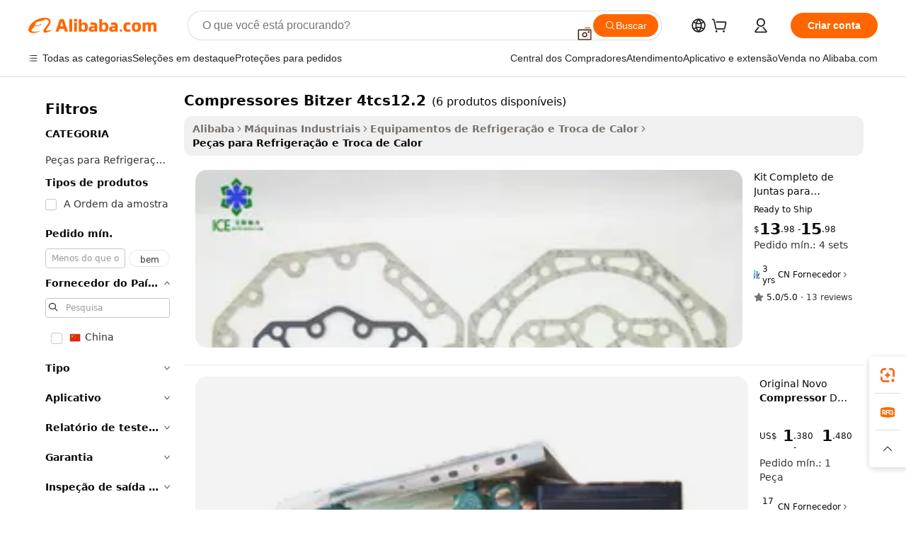

--- FILE ---
content_type: text/html;charset=UTF-8
request_url: https://portuguese.alibaba.com/g/4tcs12.2-bitzer-compressor.html
body_size: 74538
content:

<!-- screen_content -->

    <!-- tangram:5410 begin-->
    <!-- tangram:529998 begin-->
    
<!DOCTYPE html>
<html lang="pt" dir="ltr">
  <head>
        <script>
      window.__BB = {
        scene: window.__bb_scene || 'traffic-free-goods'
      };
      window.__BB.BB_CWV_IGNORE = {
          lcp_element: ['#icbu-buyer-pc-top-banner'],
          lcp_url: [],
        };
      window._timing = {}
      window._timing.first_start = Date.now();
      window.needLoginInspiration = Boolean(false);
      // 变量用于标记页面首次可见时间
      let firstVisibleTime = null;
      if (typeof document.hidden !== 'undefined') {
        // 页面首次加载时直接统计
        if (!document.hidden) {
          firstVisibleTime = Date.now();
          window.__BB_timex = 1
        } else {
          // 页面不可见时监听 visibilitychange 事件
          document.addEventListener('visibilitychange', () => {
            if (!document.hidden) {
              firstVisibleTime = Date.now();
              window.__BB_timex = firstVisibleTime - window.performance.timing.navigationStart
              window.__BB.firstVisibleTime = window.__BB_timex
              console.log("Page became visible after "+ window.__BB_timex + " ms");
            }
          }, { once: true });  // 确保只触发一次
        }
      } else {
        console.warn('Page Visibility API is not supported in this browser.');
      }
    </script>
        <meta name="data-spm" content="a2700">
        <meta name="aplus-xplug" content="NONE">
        <meta name="aplus-icbu-disable-umid" content="1">
        <meta name="google-translate-customization" content="9de59014edaf3b99-22e1cf3b5ca21786-g00bb439a5e9e5f8f-f">
    <meta name="yandex-verification" content="25a76ba8e4443bb3" />
    <meta name="msvalidate.01" content="E3FBF0E89B724C30844BF17C59608E8F" />
    <meta name="viewport" content="width=device-width, initial-scale=1.0, maximum-scale=5.0, user-scalable=yes">
        <link rel="preconnect" href="https://s.alicdn.com/" crossorigin>
    <link rel="dns-prefetch" href="https://s.alicdn.com">
                        <link rel="preload" href="https://s.alicdn.com/@g/alilog/??aplus_plugin_icbufront/index.js,mlog/aplus_v2.js" as="script">
        <link rel="preload" href="https://s.alicdn.com/@img/imgextra/i2/O1CN0153JdbU26g4bILVOyC_!!6000000007690-2-tps-418-58.png" as="image">
        <script>
            window.__APLUS_ABRATE__ = {
        perf_group: 'base64cached',
        scene: "traffic-free-goods",
      };
    </script>
    <meta name="aplus-mmstat-timeout" content="15000">
        <meta content="text/html; charset=utf-8" http-equiv="Content-Type">
          <title>Aumente a Eficiência com Soluções Avançadas de Compressores Bitzer 4tcs12.2 para Compradores Globais</title>
      <meta name="keywords" content="bitzer compressor,bitzer 6nfcy,refrigerator compressor bitzer">
      <meta name="description" content="Melhore as operações industriais com o requintado Compressores Bitzer 4tcs12.2 fabricado para durabilidade e eficiência, garantindo um desempenho excepcional nos mercados globais.">
            <meta name="pagetiming-rate" content="9">
      <meta name="pagetiming-resource-rate" content="4">
                    <link rel="canonical" href="https://portuguese.alibaba.com/g/4tcs12.2-bitzer-compressor.html">
                              <link rel="alternate" hreflang="fr" href="https://french.alibaba.com/g/4tcs12.2-bitzer-compressor.html">
                  <link rel="alternate" hreflang="de" href="https://german.alibaba.com/g/4tcs12.2-bitzer-compressor.html">
                  <link rel="alternate" hreflang="pt" href="https://portuguese.alibaba.com/g/4tcs12.2-bitzer-compressor.html">
                  <link rel="alternate" hreflang="it" href="https://italian.alibaba.com/g/4tcs12.2-bitzer-compressor.html">
                  <link rel="alternate" hreflang="es" href="https://spanish.alibaba.com/g/4tcs12.2-bitzer-compressor.html">
                  <link rel="alternate" hreflang="ru" href="https://russian.alibaba.com/g/4tcs12.2-bitzer-compressor.html">
                  <link rel="alternate" hreflang="ko" href="https://korean.alibaba.com/g/4tcs12.2-bitzer-compressor.html">
                  <link rel="alternate" hreflang="ar" href="https://arabic.alibaba.com/g/4tcs12.2-bitzer-compressor.html">
                  <link rel="alternate" hreflang="ja" href="https://japanese.alibaba.com/g/4tcs12.2-bitzer-compressor.html">
                  <link rel="alternate" hreflang="tr" href="https://turkish.alibaba.com/g/4tcs12.2-bitzer-compressor.html">
                  <link rel="alternate" hreflang="th" href="https://thai.alibaba.com/g/4tcs12.2-bitzer-compressor.html">
                  <link rel="alternate" hreflang="vi" href="https://vietnamese.alibaba.com/g/4tcs12.2-bitzer-compressor.html">
                  <link rel="alternate" hreflang="nl" href="https://dutch.alibaba.com/g/4tcs12.2-bitzer-compressor.html">
                  <link rel="alternate" hreflang="he" href="https://hebrew.alibaba.com/g/4tcs12.2-bitzer-compressor.html">
                  <link rel="alternate" hreflang="id" href="https://indonesian.alibaba.com/g/4tcs12.2-bitzer-compressor.html">
                  <link rel="alternate" hreflang="hi" href="https://hindi.alibaba.com/g/4tcs12.2-bitzer-compressor.html">
                  <link rel="alternate" hreflang="en" href="https://www.alibaba.com/showroom/4tcs12.2-bitzer-compressor.html">
                  <link rel="alternate" hreflang="zh" href="https://chinese.alibaba.com/g/4tcs12.2-bitzer-compressor.html">
                  <link rel="alternate" hreflang="x-default" href="https://www.alibaba.com/showroom/4tcs12.2-bitzer-compressor.html">
                                        <script>
      // Aplus 配置自动打点
      var queue = window.goldlog_queue || (window.goldlog_queue = []);
      var tags = ["button", "a", "div", "span", "i", "svg", "input", "li", "tr"];
      queue.push(
        {
          action: 'goldlog.appendMetaInfo',
          arguments: [
            'aplus-auto-exp',
            [
              {
                logkey: '/sc.ug_msite.new_product_exp',
                cssSelector: '[data-spm-exp]',
                props: ["data-spm-exp"],
              },
              {
                logkey: '/sc.ug_pc.seolist_product_exp',
                cssSelector: '.traffic-card-gallery',
                props: ["data-spm-exp"],
              }
            ]
          ]
        }
      )
      queue.push({
        action: 'goldlog.setMetaInfo',
        arguments: ['aplus-auto-clk', JSON.stringify(tags.map(tag =>({
          "logkey": "/sc.ug_msite.new_product_clk",
          tag,
          "filter": "data-spm-clk",
          "props": ["data-spm-clk"]
        })))],
      });
    </script>
  </head>
  <div id="icbu-header"><div id="the-new-header" data-version="4.4.0" data-tnh-auto-exp="tnh-expose" data-scenes="search-products" style="position: relative;background-color: #fff;border-bottom: 1px solid #ddd;box-sizing: border-box; font-family:Inter,SF Pro Text,Roboto,Helvetica Neue,Helvetica,Tahoma,Arial,PingFang SC,Microsoft YaHei;"><div style="display: flex;align-items:center;height: 72px;min-width: 1200px;max-width: 1580px;margin: 0 auto;padding: 0 40px;box-sizing: border-box;"><img style="height: 29px; width: 209px;" src="https://s.alicdn.com/@img/imgextra/i2/O1CN0153JdbU26g4bILVOyC_!!6000000007690-2-tps-418-58.png" alt="" /></div><div style="min-width: 1200px;max-width: 1580px;margin: 0 auto;overflow: hidden;font-size: 14px;display: flex;justify-content: space-between;padding: 0 40px;box-sizing: border-box;"><div style="display: flex; align-items: center; justify-content: space-between"><div style="position: relative; height: 36px; padding: 0 28px 0 20px">All categories</div><div style="position: relative; height: 36px; padding-right: 28px">Featured selections</div><div style="position: relative; height: 36px">Trade Assurance</div></div><div style="display: flex; align-items: center; justify-content: space-between"><div style="position: relative; height: 36px; padding-right: 28px">Buyer Central</div><div style="position: relative; height: 36px; padding-right: 28px">Help Center</div><div style="position: relative; height: 36px; padding-right: 28px">Get the app</div><div style="position: relative; height: 36px">Become a supplier</div></div></div></div></div></div>
  <body data-spm="7724857" style="min-height: calc(100vh + 1px)"><script 
id="beacon-aplus"   
src="//s.alicdn.com/@g/alilog/??aplus_plugin_icbufront/index.js,mlog/aplus_v2.js"
exparams="aplus=async&userid=&aplus&ali_beacon_id=&ali_apache_id=&ali_apache_track=&ali_apache_tracktmp=&eagleeye_traceid=210305b217690851227474578e0f07&ip=18%2e118%2e99%2e199&dmtrack_c={ali%5fresin%5ftrace%3dse%5frst%3dnull%7csp%5fviewtype%3dY%7cset%3d3%7cser%3d1007%7cpageId%3d7d2a22623aee4ea3af5e320b09e6caa2%7cm%5fpageid%3dnull%7cpvmi%3d48831a1582104f7aab8a41592067292a%7csek%5fsepd%3dCompressores%2bBitzer%2b4tcs12%2e2%7csek%3d4tcs12%2e2%2bbitzer%2bcompressor%7cse%5fpn%3d1%7cp4pid%3dd26ddf11%2db51e%2d41d6%2dbe30%2d7ee7ba894e19%7csclkid%3dnull%7cforecast%5fpost%5fcate%3dnull%7cseo%5fnew%5fuser%5fflag%3dfalse%7ccategoryId%3d1437%7cseo%5fsearch%5fmodel%5fupgrade%5fv2%3d2025070801%7cseo%5fmodule%5fcard%5f20240624%3d202406242%7clong%5ftext%5fgoogle%5ftranslate%5fv2%3d2407142%7cseo%5fcontent%5ftd%5fbottom%5ftext%5fupdate%5fkey%3d2025070801%7cseo%5fsearch%5fmodel%5fupgrade%5fv3%3d2025072201%7cdamo%5falt%5freplace%3d2485818%7cseo%5fsearch%5fmodel%5fmulti%5fupgrade%5fv3%3d2025081101%7cwap%5fcross%3d2007659%7cwap%5fcs%5faction%3d2005494%7cAPP%5fVisitor%5fActive%3d26705%7cseo%5fshowroom%5fgoods%5fmix%3d2005244%7cseo%5fdefault%5fcached%5flong%5ftext%5ffrom%5fnew%5fkeyword%5fstep%3d2024122502%7cshowroom%5fgeneral%5ftemplate%3d2005292%7cwap%5fcs%5ftext%3dnull%7cstructured%5fdata%3d2025052702%7cseo%5fmulti%5fstyle%5ftext%5fupdate%3d2511182%7cpc%5fnew%5fheader%3dnull%7cseo%5fmeta%5fcate%5ftemplate%5fv1%3d2025042401%7cseo%5fmeta%5ftd%5fsearch%5fkeyword%5fstep%5fv1%3d2025040999%7cseo%5fshowroom%5fbiz%5fbabablog%3d2809001%7cshowroom%5fft%5flong%5ftext%5fbaks%3d80802%7cAPP%5fGrowing%5fBuyer%5fHigh%5fIntent%5fActive%3d25488%7cshowroom%5fpc%5fv2019%3d2104%7cAPP%5fProspecting%5fBuyer%3d26709%7ccache%5fcontrol%3dnull%7cAPP%5fChurned%5fCore%5fBuyer%3d25463%7cseo%5fdefault%5fcached%5flong%5ftext%5fstep%3d24110802%7camp%5flighthouse%5fscore%5fimage%3d19657%7cseo%5fft%5ftranslate%5fgemini%3d25012003%7cwap%5fnode%5fssr%3d2015725%7cdataphant%5fopen%3d27030%7clongtext%5fmulti%5fstyle%5fexpand%5frussian%3d2510141%7cseo%5flongtext%5fgoogle%5fdata%5fsection%3d25021702%7cindustry%5fpopular%5ffloor%3dnull%7cwap%5fad%5fgoods%5fproduct%5finterval%3dnull%7cseo%5fgoods%5fbootom%5fwholesale%5flink%3d2486162%7cseo%5fmiddle%5fwholesale%5flink%3d2486164%7cseo%5fkeyword%5faatest%3d16%7cft%5flong%5ftext%5fenpand%5fstep2%3d121602%7cseo%5fft%5flongtext%5fexpand%5fstep3%3d25012102%7cseo%5fwap%5fheadercard%3d2006288%7cAPP%5fChurned%5fInactive%5fVisitor%3d25497%7cAPP%5fGrowing%5fBuyer%5fHigh%5fIntent%5fInactive%3d25484%7cseo%5fmeta%5ftd%5fmulti%5fkey%3d2025061801%7ctop%5frecommend%5f20250120%3d202501201%7clongtext%5fmulti%5fstyle%5fexpand%5ffrench%5fcopy%3d25091802%7clongtext%5fmulti%5fstyle%5fexpand%5ffrench%5fcopy%5fcopy%3d25092502%7clong%5ftext%5fpaa%3d220901%7cseo%5ffloor%5fexp%3dnull%7cseo%5fshowroom%5falgo%5flink%3d17764%7cseo%5fmeta%5ftd%5faib%5fgeneral%5fkey%3d2025091900%7ccountry%5findustry%3d202311033%7cpc%5ffree%5fswitchtosearch%3d2020529%7cshowroom%5fft%5flong%5ftext%5fenpand%5fstep1%3d101102%7cseo%5fshowroom%5fnorel%3dnull%7cplp%5fstyle%5f25%5fpc%3d202505222%7cseo%5fggs%5flayer%3d10010%7cquery%5fmutil%5flang%5ftranslate%3d2025060300%7cseo%5fsearch%5fmulti%5fsearch%5ftype%5fv2%3d2026012200%7cAPP%5fChurned%5fBuyer%3d25468%7cstream%5frender%5fperf%5fopt%3d2309181%7cwap%5fgoods%3d2007383%7cseo%5fshowroom%5fsimilar%5f20240614%3d202406142%7cchinese%5fopen%3d6307%7cquery%5fgpt%5ftranslate%3d20240820%7cad%5fproduct%5finterval%3dnull%7camp%5fto%5fpwa%3d2007359%7cplp%5faib%5fmulti%5fai%5fmeta%3d20250401%7cwap%5fsupplier%5fcontent%3dnull%7cpc%5ffree%5frefactoring%3d20220315%7csso%5foem%5ffloor%3d30031%7cAPP%5fGrowing%5fBuyer%5fInactive%3d25476%7cseo%5fpc%5fnew%5fview%5f20240807%3d202408072%7cseo%5fbottom%5ftext%5fentity%5fkey%5fcopy%3d2025062400%7cstream%5frender%3d433763%7cseo%5fmodule%5fcard%5f20240424%3d202404241%7cseo%5ftitle%5freplace%5f20191226%3d5841%7clongtext%5fmulti%5fstyle%5fexpand%3d25090802%7cgoogleweblight%3d6516%7clighthouse%5fbase64%3d2005760%7cAPP%5fProspecting%5fBuyer%5fActive%3d26719%7cad%5fgoods%5fproduct%5finterval%3dnull%7cseo%5fbottom%5fdeep%5fextend%5fkw%5fkey%3d2025071101%7clongtext%5fmulti%5fstyle%5fexpand%5fturkish%3d25102801%7cilink%5fuv%3d20240911%7cwap%5flist%5fwakeup%3d2005832%7ctpp%5fcrosslink%5fpc%3d20205311%7cseo%5ftop%5fbooth%3d18501%7cAPP%5fGrowing%5fBuyer%5fLess%5fActive%3d25472%7cseo%5fsearch%5fmodel%5fupgrade%5frank%3d2025092401%7cgoodslayer%3d7977%7cft%5flong%5ftext%5ftranslate%5fexpand%5fstep1%3d24110802%7cseo%5fheaderstyle%5ftraffic%5fkey%5fv1%3d2025072100%7ccrosslink%5fswitch%3d2008141%7cp4p%5foutline%3d20240328%7cseo%5fmeta%5ftd%5faib%5fv2%5fkey%3d2025091800%7crts%5fmulti%3d2008404%7cseo%5fad%5foptimization%5fkey%5fv2%3d2025072301%7cAPP%5fVisitor%5fLess%5fActive%3d26698%7cseo%5fsearch%5franker%5fid%3d2025112401%7cplp%5fstyle%5f25%3d202505192%7ccdn%5fvm%3d2007368%7cwap%5fad%5fproduct%5finterval%3dnull%7cseo%5fsearch%5fmodel%5fmulti%5fupgrade%5frank%3d2025092401%7cpc%5fcard%5fshare%3d2025081201%7cAPP%5fGrowing%5fBuyer%5fHigh%5fIntent%5fLess%5fActive%3d25479%7cgoods%5ftitle%5fsubstitute%3d9619%7cwap%5fscreen%5fexp%3d2025081400%7creact%5fheader%5ftest%3d202502182%7cpc%5fcs%5fcolor%3dnull%7cshowroom%5fft%5flong%5ftext%5ftest%3d72502%7cone%5ftap%5flogin%5fABTest%3d202308153%7cseo%5fhyh%5fshow%5ftags%3dnull%7cplp%5fstructured%5fdata%3d2508182%7cguide%5fdelete%3d2008526%7cseo%5findustry%5ftemplate%3dnull%7cseo%5fmeta%5ftd%5fmulti%5fes%5fkey%3d2025073101%7cseo%5fshowroom%5fdata%5fmix%3d19888%7csso%5ftop%5franking%5ffloor%3d20031%7cseo%5ftd%5fdeep%5fupgrade%5fkey%5fv3%3d2025081101%7cwap%5fue%5fone%3d2025111401%7cshowroom%5fto%5frts%5flink%3d2008480%7ccountrysearch%5ftest%3dnull%7cseo%5fplp%5fdate%5fv2%3d2025102701%7cshowroom%5flist%5fnew%5farrival%3d2811002%7cchannel%5famp%5fto%5fpwa%3d2008435%7cseo%5fmulti%5fstyles%5flong%5ftext%3d2503172%7cseo%5fmeta%5ftext%5fmutli%5fcate%5ftemplate%5fv1%3d2025080801%7cseo%5fdefault%5fcached%5fmutil%5flong%5ftext%5fstep%3d24110436%7cseo%5faction%5fpoint%5ftype%3d22823%7cseo%5faib%5ftd%5flaunch%5f20240828%5fcopy%3d202408282%7cseo%5fshowroom%5fwholesale%5flink%3d2486142%7cseo%5fperf%5fimprove%3d2023999%7cseo%5fwap%5flist%5fbounce%5f01%3d2063%7cseo%5fwap%5flist%5fbounce%5f02%3d2128%7cAPP%5fGrowing%5fBuyer%5fActive%3d25492%7cvideolayer%3dnull%7cvideo%5fplay%3dnull%7cAPP%5fChurned%5fMember%5fInactive%3d25501%7cseo%5fgoogle%5fnew%5fstruct%3d438326%7cicbu%5falgo%5fp4p%5fseo%5fad%3d2025072301%7ctpp%5ftrace%3dseoKeyword%2dseoKeyword%5fv3%2dproduct%2dPRODUCT%5fFAIL}&pageid=127663c72103377d1769085122&hn=ensearchweb033003055125%2erg%2dus%2deast%2eus68&asid=AQAAAADCGHJpyUBsAgAAAABS6saapuislg==&treq=&tres=" async>
</script>
                        <!-- tangram:7430 begin-->
 <style>
   .traffic-card-gallery {display: flex;position: relative;flex-direction: column;justify-content: flex-start;border-radius: 0.5rem;background-color: #fff;padding: 0.5rem 0.5rem 1rem;overflow: hidden;font-size: 0.75rem;line-height: 1rem;}
   .product-price {
     b {
       font-size: 22px;
     }
   }
 </style>
<div id="first-cached-card">
    <div style="box-sizing:border-box;display: flex;position: absolute;left: 0;right: 0;margin: 0 auto;z-index: 1;min-width: 1200px;max-width: 1580px;padding: 0.75rem 2.25rem 0;pointer-events: none;">
    <!--页面主体区域-->
    <div style="flex: 1 1 0%; overflow: hidden;padding: 0.5rem 0.5rem 0.5rem 0.2rem">
      <!-- breadcrumb -->
      <div style="margin-bottom: 1rem; height: 1.25rem"></div>
      <!-- keywords -->
      <div style="margin-bottom: 1.2rem;height: 2.5rem;font-weight: 700;font-size: 1.25rem;line-height: 1.75rem;"></div>
      <div style="width: calc(25% - 4.65rem);pointer-events: auto">
        <div class="traffic-card-gallery">
          <!-- ProductImage -->
          <a href="//www.alibaba.com/product-detail/4TCS8-2-4TCS12-2-Refrigeration-Compressor_1600708509670.html" target="_blank" style="position: relative;margin-bottom: 0.5rem;aspect-ratio: 1;overflow: hidden;border-radius: 0.75rem;">
            <div style="display: flex; overflow: hidden">
              <div style="position: relative;margin: 0;width: 100%;min-width: 0;flex-shrink: 0;flex-grow: 0;flex-basis: 100%;padding: 0;">
                <img style="position: relative; aspect-ratio: 1; width: 100%" src="[data-uri]" loading="eager" />
                <div style="position: absolute;left: 0;bottom: 0;right: 0;top: 0;background-color: #000;opacity: 0.05;"></div>
              </div>
            </div>
          </a>
          <div style="display: flex;flex: 1 1 0%;flex-direction: column;justify-content: space-between;">
            <div>
              <!-- ProductTitle -->
              <a style="color:black;
                            margin-bottom: 0.5rem;
                            margin-right: 0.5rem;overflow: hidden;display: -webkit-box;-webkit-box-orient: vertical;-webkit-line-clamp: 2;font-size:0.875rem;line-height:1.25rem" href="//www.alibaba.com/product-detail/4TCS8-2-4TCS12-2-Refrigeration-Compressor_1600708509670.html" target="_blank">
                Kit Completo de Juntas para Compressor de Refrigeração 4TCS8.2 4TCS12.2 para Bitzer
              </a>
              <!-- ProductTag -->
              <div style="margin-bottom: 0.75rem;display: flex;height: 1rem;flex-wrap: nowrap;align-items: center;overflow: hidden;"></div>
              <!-- ProductPrice -->
                            <div style="margin-bottom: 0.25rem; display: flex; align-items: flex-start" class="product-price">
                                              $<b>13</b>.98 - <b>15</b>.98
                              </div>
              <!-- ProductPromotionPrice -->
                            <!-- ProductShippingPrice -->
                            <!-- ProductMoq -->
              <div style="font-size: 0.875rem; line-height: 1.25rem; color: #333">Min. Order: 4 sets</div>
                            <!-- ProductShippingPrice -->
              <div style="margin-bottom: 0.5rem;height: 1.25rem;font-size: 0.875rem;line-height: 1.25rem;color: #333;"></div>
                                          <!-- ProductSupplier -->
              <div style="margin-bottom: 0.5rem;margin-top: 1rem;display: flex;align-items: center;">
                                <a href="https://fuwu.alibaba.com/page/verifiedsuppliers.htm?tracelog=search" style="margin-right: 0.25rem; display: inline-block; height: 0.875rem" target="_blank" rel="noreferrer">
                  <img style="height: 100%" src="https://img.alicdn.com/imgextra/i2/O1CN01YDryn81prCbNwab4Q_!!6000000005413-2-tps-168-42.png" alt="verify" loading="lazy" />
                </a>
                                <span style="margin-right: 0.25rem; font-size: 0.75rem; line-height: 1rem">3yrs</span>
              </div>
              <!-- ProductReviews -->
              <a style="margin-bottom: 0.5rem;display: flex;align-items: center;font-size: 0.75rem;line-height: 1rem;color: #333;" href="//txiceparts.en.alibaba.com/company_profile/feedback.html" target="_blank">
                <svg xmlns="http://www.w3.org/2000/svg" width="14" height="14" viewBox="0 0 24 24" fill="#767676" stroke="#767676" stroke-width="2" stroke-linecap="round" stroke-linejoin="round" style="margin-right: 0.25rem; min-width: 0.75rem">
                  <polygon points="12 2 15.09 8.26 22 9.27 17 14.14 18.18 21.02 12 17.77 5.82 21.02 7 14.14 2 9.27 8.91 8.26 12 2"></polygon>
                </svg>
                <span style="color: hsl(20, 14.3%, 4.1%)">5.0/5.0</span>
                <span style="margin-left: 0.25rem; margin-right: 0.25rem">·</span>
                <span style="white-space: nowrap">13 reviews</span>
              </a>
                          </div>
          </div>

        </div>
      </div>

    </div>
  </div>
</div>
<!-- tangram:7430 end-->
            <style>.component-left-filter-callback{display:flex;position:relative;margin-top:10px;height:1200px}.component-left-filter-callback img{width:200px}.component-left-filter-callback i{position:absolute;top:5%;left:50%}.related-search-wrapper{padding:.5rem;--tw-bg-opacity: 1;background-color:#fff;background-color:rgba(255,255,255,var(--tw-bg-opacity, 1));border-width:1px;border-color:var(--input)}.related-search-wrapper .related-search-box{margin:12px 16px}.related-search-wrapper .related-search-box .related-search-title{display:inline;float:start;color:#666;word-wrap:break-word;margin-right:12px;width:13%}.related-search-wrapper .related-search-box .related-search-content{display:flex;flex-wrap:wrap}.related-search-wrapper .related-search-box .related-search-content .related-search-link{margin-right:12px;width:23%;overflow:hidden;color:#666;text-overflow:ellipsis;white-space:nowrap}.product-title img{margin-right:.5rem;display:inline-block;height:1rem;vertical-align:sub}.product-price b{font-size:22px}.similar-icon{position:absolute;bottom:12px;z-index:2;right:12px}.rfq-card{display:inline-block;position:relative;box-sizing:border-box;margin-bottom:36px}.rfq-card .rfq-card-content{display:flex;position:relative;flex-direction:column;align-items:flex-start;background-size:cover;background-color:#fff;padding:12px;width:100%;height:100%}.rfq-card .rfq-card-content .rfq-card-icon{margin-top:50px}.rfq-card .rfq-card-content .rfq-card-icon img{width:45px}.rfq-card .rfq-card-content .rfq-card-top-title{margin-top:14px;color:#222;font-weight:400;font-size:16px}.rfq-card .rfq-card-content .rfq-card-title{margin-top:24px;color:#333;font-weight:800;font-size:20px}.rfq-card .rfq-card-content .rfq-card-input-box{margin-top:24px;width:100%}.rfq-card .rfq-card-content .rfq-card-input-box textarea{box-sizing:border-box;border:1px solid #ddd;border-radius:4px;background-color:#fff;padding:9px 12px;width:100%;height:88px;resize:none;color:#666;font-weight:400;font-size:13px;font-family:inherit}.rfq-card .rfq-card-content .rfq-card-button{margin-top:24px;border:1px solid #666;border-radius:16px;background-color:#fff;width:67%;color:#000;font-weight:700;font-size:14px;line-height:30px;text-align:center}[data-modulename^=ProductList-] div{contain-intrinsic-size:auto 500px}.traffic-card-gallery:hover{--tw-shadow: 0px 2px 6px 2px rgba(0,0,0,.12157);--tw-shadow-colored: 0px 2px 6px 2px var(--tw-shadow-color);box-shadow:0 0 #0000,0 0 #0000,0 2px 6px 2px #0000001f;box-shadow:var(--tw-ring-offset-shadow, 0 0 rgba(0,0,0,0)),var(--tw-ring-shadow, 0 0 rgba(0,0,0,0)),var(--tw-shadow);z-index:10}.traffic-card-gallery{position:relative;display:flex;flex-direction:column;justify-content:flex-start;overflow:hidden;border-radius:.75rem;--tw-bg-opacity: 1;background-color:#fff;background-color:rgba(255,255,255,var(--tw-bg-opacity, 1));padding:.5rem;font-size:.75rem;line-height:1rem}.traffic-card-list{position:relative;display:flex;height:292px;flex-direction:row;justify-content:flex-start;overflow:hidden;border-bottom-width:1px;--tw-bg-opacity: 1;background-color:#fff;background-color:rgba(255,255,255,var(--tw-bg-opacity, 1));padding:1rem;font-size:.75rem;line-height:1rem}.traffic-card-g-industry:hover{--tw-shadow: 0 0 10px rgba(0,0,0,.1);--tw-shadow-colored: 0 0 10px var(--tw-shadow-color);box-shadow:0 0 #0000,0 0 #0000,0 0 10px #0000001a;box-shadow:var(--tw-ring-offset-shadow, 0 0 rgba(0,0,0,0)),var(--tw-ring-shadow, 0 0 rgba(0,0,0,0)),var(--tw-shadow)}.traffic-card-g-industry{position:relative;border-radius:var(--radius);--tw-bg-opacity: 1;background-color:#fff;background-color:rgba(255,255,255,var(--tw-bg-opacity, 1));padding:1.25rem .75rem .75rem;font-size:.875rem;line-height:1.25rem}.module-filter-section-wrapper{max-height:none!important;overflow-x:hidden}*,:before,:after{--tw-border-spacing-x: 0;--tw-border-spacing-y: 0;--tw-translate-x: 0;--tw-translate-y: 0;--tw-rotate: 0;--tw-skew-x: 0;--tw-skew-y: 0;--tw-scale-x: 1;--tw-scale-y: 1;--tw-pan-x: ;--tw-pan-y: ;--tw-pinch-zoom: ;--tw-scroll-snap-strictness: proximity;--tw-gradient-from-position: ;--tw-gradient-via-position: ;--tw-gradient-to-position: ;--tw-ordinal: ;--tw-slashed-zero: ;--tw-numeric-figure: ;--tw-numeric-spacing: ;--tw-numeric-fraction: ;--tw-ring-inset: ;--tw-ring-offset-width: 0px;--tw-ring-offset-color: #fff;--tw-ring-color: rgba(59, 130, 246, .5);--tw-ring-offset-shadow: 0 0 rgba(0,0,0,0);--tw-ring-shadow: 0 0 rgba(0,0,0,0);--tw-shadow: 0 0 rgba(0,0,0,0);--tw-shadow-colored: 0 0 rgba(0,0,0,0);--tw-blur: ;--tw-brightness: ;--tw-contrast: ;--tw-grayscale: ;--tw-hue-rotate: ;--tw-invert: ;--tw-saturate: ;--tw-sepia: ;--tw-drop-shadow: ;--tw-backdrop-blur: ;--tw-backdrop-brightness: ;--tw-backdrop-contrast: ;--tw-backdrop-grayscale: ;--tw-backdrop-hue-rotate: ;--tw-backdrop-invert: ;--tw-backdrop-opacity: ;--tw-backdrop-saturate: ;--tw-backdrop-sepia: ;--tw-contain-size: ;--tw-contain-layout: ;--tw-contain-paint: ;--tw-contain-style: }::backdrop{--tw-border-spacing-x: 0;--tw-border-spacing-y: 0;--tw-translate-x: 0;--tw-translate-y: 0;--tw-rotate: 0;--tw-skew-x: 0;--tw-skew-y: 0;--tw-scale-x: 1;--tw-scale-y: 1;--tw-pan-x: ;--tw-pan-y: ;--tw-pinch-zoom: ;--tw-scroll-snap-strictness: proximity;--tw-gradient-from-position: ;--tw-gradient-via-position: ;--tw-gradient-to-position: ;--tw-ordinal: ;--tw-slashed-zero: ;--tw-numeric-figure: ;--tw-numeric-spacing: ;--tw-numeric-fraction: ;--tw-ring-inset: ;--tw-ring-offset-width: 0px;--tw-ring-offset-color: #fff;--tw-ring-color: rgba(59, 130, 246, .5);--tw-ring-offset-shadow: 0 0 rgba(0,0,0,0);--tw-ring-shadow: 0 0 rgba(0,0,0,0);--tw-shadow: 0 0 rgba(0,0,0,0);--tw-shadow-colored: 0 0 rgba(0,0,0,0);--tw-blur: ;--tw-brightness: ;--tw-contrast: ;--tw-grayscale: ;--tw-hue-rotate: ;--tw-invert: ;--tw-saturate: ;--tw-sepia: ;--tw-drop-shadow: ;--tw-backdrop-blur: ;--tw-backdrop-brightness: ;--tw-backdrop-contrast: ;--tw-backdrop-grayscale: ;--tw-backdrop-hue-rotate: ;--tw-backdrop-invert: ;--tw-backdrop-opacity: ;--tw-backdrop-saturate: ;--tw-backdrop-sepia: ;--tw-contain-size: ;--tw-contain-layout: ;--tw-contain-paint: ;--tw-contain-style: }*,:before,:after{box-sizing:border-box;border-width:0;border-style:solid;border-color:#e5e7eb}:before,:after{--tw-content: ""}html,:host{line-height:1.5;-webkit-text-size-adjust:100%;-moz-tab-size:4;-o-tab-size:4;tab-size:4;font-family:ui-sans-serif,system-ui,-apple-system,Segoe UI,Roboto,Ubuntu,Cantarell,Noto Sans,sans-serif,"Apple Color Emoji","Segoe UI Emoji",Segoe UI Symbol,"Noto Color Emoji";font-feature-settings:normal;font-variation-settings:normal;-webkit-tap-highlight-color:transparent}body{margin:0;line-height:inherit}hr{height:0;color:inherit;border-top-width:1px}abbr:where([title]){text-decoration:underline;-webkit-text-decoration:underline dotted;text-decoration:underline dotted}h1,h2,h3,h4,h5,h6{font-size:inherit;font-weight:inherit}a{color:inherit;text-decoration:inherit}b,strong{font-weight:bolder}code,kbd,samp,pre{font-family:ui-monospace,SFMono-Regular,Menlo,Monaco,Consolas,Liberation Mono,Courier New,monospace;font-feature-settings:normal;font-variation-settings:normal;font-size:1em}small{font-size:80%}sub,sup{font-size:75%;line-height:0;position:relative;vertical-align:baseline}sub{bottom:-.25em}sup{top:-.5em}table{text-indent:0;border-color:inherit;border-collapse:collapse}button,input,optgroup,select,textarea{font-family:inherit;font-feature-settings:inherit;font-variation-settings:inherit;font-size:100%;font-weight:inherit;line-height:inherit;letter-spacing:inherit;color:inherit;margin:0;padding:0}button,select{text-transform:none}button,input:where([type=button]),input:where([type=reset]),input:where([type=submit]){-webkit-appearance:button;background-color:transparent;background-image:none}:-moz-focusring{outline:auto}:-moz-ui-invalid{box-shadow:none}progress{vertical-align:baseline}::-webkit-inner-spin-button,::-webkit-outer-spin-button{height:auto}[type=search]{-webkit-appearance:textfield;outline-offset:-2px}::-webkit-search-decoration{-webkit-appearance:none}::-webkit-file-upload-button{-webkit-appearance:button;font:inherit}summary{display:list-item}blockquote,dl,dd,h1,h2,h3,h4,h5,h6,hr,figure,p,pre{margin:0}fieldset{margin:0;padding:0}legend{padding:0}ol,ul,menu{list-style:none;margin:0;padding:0}dialog{padding:0}textarea{resize:vertical}input::-moz-placeholder,textarea::-moz-placeholder{opacity:1;color:#9ca3af}input::placeholder,textarea::placeholder{opacity:1;color:#9ca3af}button,[role=button]{cursor:pointer}:disabled{cursor:default}img,svg,video,canvas,audio,iframe,embed,object{display:block;vertical-align:middle}img,video{max-width:100%;height:auto}[hidden]:where(:not([hidden=until-found])){display:none}:root{--background: hsl(0, 0%, 100%);--foreground: hsl(20, 14.3%, 4.1%);--card: hsl(0, 0%, 100%);--card-foreground: hsl(20, 14.3%, 4.1%);--popover: hsl(0, 0%, 100%);--popover-foreground: hsl(20, 14.3%, 4.1%);--primary: hsl(24, 100%, 50%);--primary-foreground: hsl(60, 9.1%, 97.8%);--secondary: hsl(60, 4.8%, 95.9%);--secondary-foreground: #333;--muted: hsl(60, 4.8%, 95.9%);--muted-foreground: hsl(25, 5.3%, 44.7%);--accent: hsl(60, 4.8%, 95.9%);--accent-foreground: hsl(24, 9.8%, 10%);--destructive: hsl(0, 84.2%, 60.2%);--destructive-foreground: hsl(60, 9.1%, 97.8%);--border: hsl(20, 5.9%, 90%);--input: hsl(20, 5.9%, 90%);--ring: hsl(24.6, 95%, 53.1%);--radius: 1rem}.dark{--background: hsl(20, 14.3%, 4.1%);--foreground: hsl(60, 9.1%, 97.8%);--card: hsl(20, 14.3%, 4.1%);--card-foreground: hsl(60, 9.1%, 97.8%);--popover: hsl(20, 14.3%, 4.1%);--popover-foreground: hsl(60, 9.1%, 97.8%);--primary: hsl(20.5, 90.2%, 48.2%);--primary-foreground: hsl(60, 9.1%, 97.8%);--secondary: hsl(12, 6.5%, 15.1%);--secondary-foreground: hsl(60, 9.1%, 97.8%);--muted: hsl(12, 6.5%, 15.1%);--muted-foreground: hsl(24, 5.4%, 63.9%);--accent: hsl(12, 6.5%, 15.1%);--accent-foreground: hsl(60, 9.1%, 97.8%);--destructive: hsl(0, 72.2%, 50.6%);--destructive-foreground: hsl(60, 9.1%, 97.8%);--border: hsl(12, 6.5%, 15.1%);--input: hsl(12, 6.5%, 15.1%);--ring: hsl(20.5, 90.2%, 48.2%)}*{border-color:#e7e5e4;border-color:var(--border)}body{background-color:#fff;background-color:var(--background);color:#0c0a09;color:var(--foreground)}.il-sr-only{position:absolute;width:1px;height:1px;padding:0;margin:-1px;overflow:hidden;clip:rect(0,0,0,0);white-space:nowrap;border-width:0}.il-invisible{visibility:hidden}.il-fixed{position:fixed}.il-absolute{position:absolute}.il-relative{position:relative}.il-sticky{position:sticky}.il-inset-0{inset:0}.il--bottom-12{bottom:-3rem}.il--top-12{top:-3rem}.il-bottom-0{bottom:0}.il-bottom-2{bottom:.5rem}.il-bottom-3{bottom:.75rem}.il-bottom-4{bottom:1rem}.il-end-0{right:0}.il-end-2{right:.5rem}.il-end-3{right:.75rem}.il-end-4{right:1rem}.il-left-0{left:0}.il-left-3{left:.75rem}.il-right-0{right:0}.il-right-2{right:.5rem}.il-right-3{right:.75rem}.il-start-0{left:0}.il-start-1\/2{left:50%}.il-start-2{left:.5rem}.il-start-3{left:.75rem}.il-start-\[50\%\]{left:50%}.il-top-0{top:0}.il-top-1\/2{top:50%}.il-top-16{top:4rem}.il-top-4{top:1rem}.il-top-\[50\%\]{top:50%}.il-z-10{z-index:10}.il-z-50{z-index:50}.il-z-\[9999\]{z-index:9999}.il-col-span-4{grid-column:span 4 / span 4}.il-m-0{margin:0}.il-m-3{margin:.75rem}.il-m-auto{margin:auto}.il-mx-auto{margin-left:auto;margin-right:auto}.il-my-3{margin-top:.75rem;margin-bottom:.75rem}.il-my-5{margin-top:1.25rem;margin-bottom:1.25rem}.il-my-auto{margin-top:auto;margin-bottom:auto}.\!il-mb-4{margin-bottom:1rem!important}.il--mt-4{margin-top:-1rem}.il-mb-0{margin-bottom:0}.il-mb-1{margin-bottom:.25rem}.il-mb-2{margin-bottom:.5rem}.il-mb-3{margin-bottom:.75rem}.il-mb-4{margin-bottom:1rem}.il-mb-5{margin-bottom:1.25rem}.il-mb-6{margin-bottom:1.5rem}.il-mb-8{margin-bottom:2rem}.il-mb-\[-0\.75rem\]{margin-bottom:-.75rem}.il-mb-\[0\.125rem\]{margin-bottom:.125rem}.il-me-1{margin-right:.25rem}.il-me-2{margin-right:.5rem}.il-me-3{margin-right:.75rem}.il-me-auto{margin-right:auto}.il-mr-1{margin-right:.25rem}.il-mr-2{margin-right:.5rem}.il-ms-1{margin-left:.25rem}.il-ms-4{margin-left:1rem}.il-ms-5{margin-left:1.25rem}.il-ms-8{margin-left:2rem}.il-ms-\[\.375rem\]{margin-left:.375rem}.il-ms-auto{margin-left:auto}.il-mt-0{margin-top:0}.il-mt-0\.5{margin-top:.125rem}.il-mt-1{margin-top:.25rem}.il-mt-2{margin-top:.5rem}.il-mt-3{margin-top:.75rem}.il-mt-4{margin-top:1rem}.il-mt-6{margin-top:1.5rem}.il-line-clamp-1{overflow:hidden;display:-webkit-box;-webkit-box-orient:vertical;-webkit-line-clamp:1}.il-line-clamp-2{overflow:hidden;display:-webkit-box;-webkit-box-orient:vertical;-webkit-line-clamp:2}.il-line-clamp-6{overflow:hidden;display:-webkit-box;-webkit-box-orient:vertical;-webkit-line-clamp:6}.il-inline-block{display:inline-block}.il-inline{display:inline}.il-flex{display:flex}.il-inline-flex{display:inline-flex}.il-grid{display:grid}.il-aspect-square{aspect-ratio:1 / 1}.il-size-5{width:1.25rem;height:1.25rem}.il-h-1{height:.25rem}.il-h-10{height:2.5rem}.il-h-11{height:2.75rem}.il-h-20{height:5rem}.il-h-24{height:6rem}.il-h-3\.5{height:.875rem}.il-h-4{height:1rem}.il-h-40{height:10rem}.il-h-6{height:1.5rem}.il-h-8{height:2rem}.il-h-9{height:2.25rem}.il-h-\[150px\]{height:150px}.il-h-\[152px\]{height:152px}.il-h-\[18\.25rem\]{height:18.25rem}.il-h-\[292px\]{height:292px}.il-h-\[600px\]{height:600px}.il-h-auto{height:auto}.il-h-fit{height:-moz-fit-content;height:fit-content}.il-h-full{height:100%}.il-h-screen{height:100vh}.il-max-h-\[100vh\]{max-height:100vh}.il-w-1\/2{width:50%}.il-w-10{width:2.5rem}.il-w-10\/12{width:83.333333%}.il-w-4{width:1rem}.il-w-6{width:1.5rem}.il-w-64{width:16rem}.il-w-7\/12{width:58.333333%}.il-w-72{width:18rem}.il-w-8{width:2rem}.il-w-8\/12{width:66.666667%}.il-w-9{width:2.25rem}.il-w-9\/12{width:75%}.il-w-\[200px\]{width:200px}.il-w-\[84px\]{width:84px}.il-w-fit{width:-moz-fit-content;width:fit-content}.il-w-full{width:100%}.il-w-screen{width:100vw}.il-min-w-0{min-width:0px}.il-min-w-3{min-width:.75rem}.il-min-w-\[1200px\]{min-width:1200px}.il-max-w-\[1000px\]{max-width:1000px}.il-max-w-\[1580px\]{max-width:1580px}.il-max-w-full{max-width:100%}.il-max-w-lg{max-width:32rem}.il-flex-1{flex:1 1 0%}.il-flex-shrink-0,.il-shrink-0{flex-shrink:0}.il-flex-grow-0,.il-grow-0{flex-grow:0}.il-basis-24{flex-basis:6rem}.il-basis-full{flex-basis:100%}.il-origin-\[--radix-tooltip-content-transform-origin\]{transform-origin:var(--radix-tooltip-content-transform-origin)}.il--translate-x-1\/2{--tw-translate-x: -50%;transform:translate(-50%,var(--tw-translate-y)) rotate(var(--tw-rotate)) skew(var(--tw-skew-x)) skewY(var(--tw-skew-y)) scaleX(var(--tw-scale-x)) scaleY(var(--tw-scale-y));transform:translate(var(--tw-translate-x),var(--tw-translate-y)) rotate(var(--tw-rotate)) skew(var(--tw-skew-x)) skewY(var(--tw-skew-y)) scaleX(var(--tw-scale-x)) scaleY(var(--tw-scale-y))}.il--translate-y-1\/2{--tw-translate-y: -50%;transform:translate(var(--tw-translate-x),-50%) rotate(var(--tw-rotate)) skew(var(--tw-skew-x)) skewY(var(--tw-skew-y)) scaleX(var(--tw-scale-x)) scaleY(var(--tw-scale-y));transform:translate(var(--tw-translate-x),var(--tw-translate-y)) rotate(var(--tw-rotate)) skew(var(--tw-skew-x)) skewY(var(--tw-skew-y)) scaleX(var(--tw-scale-x)) scaleY(var(--tw-scale-y))}.il-translate-x-\[-50\%\]{--tw-translate-x: -50%;transform:translate(-50%,var(--tw-translate-y)) rotate(var(--tw-rotate)) skew(var(--tw-skew-x)) skewY(var(--tw-skew-y)) scaleX(var(--tw-scale-x)) scaleY(var(--tw-scale-y));transform:translate(var(--tw-translate-x),var(--tw-translate-y)) rotate(var(--tw-rotate)) skew(var(--tw-skew-x)) skewY(var(--tw-skew-y)) scaleX(var(--tw-scale-x)) scaleY(var(--tw-scale-y))}.il-translate-y-\[-50\%\]{--tw-translate-y: -50%;transform:translate(var(--tw-translate-x),-50%) rotate(var(--tw-rotate)) skew(var(--tw-skew-x)) skewY(var(--tw-skew-y)) scaleX(var(--tw-scale-x)) scaleY(var(--tw-scale-y));transform:translate(var(--tw-translate-x),var(--tw-translate-y)) rotate(var(--tw-rotate)) skew(var(--tw-skew-x)) skewY(var(--tw-skew-y)) scaleX(var(--tw-scale-x)) scaleY(var(--tw-scale-y))}.il-rotate-90{--tw-rotate: 90deg;transform:translate(var(--tw-translate-x),var(--tw-translate-y)) rotate(90deg) skew(var(--tw-skew-x)) skewY(var(--tw-skew-y)) scaleX(var(--tw-scale-x)) scaleY(var(--tw-scale-y));transform:translate(var(--tw-translate-x),var(--tw-translate-y)) rotate(var(--tw-rotate)) skew(var(--tw-skew-x)) skewY(var(--tw-skew-y)) scaleX(var(--tw-scale-x)) scaleY(var(--tw-scale-y))}@keyframes il-pulse{50%{opacity:.5}}.il-animate-pulse{animation:il-pulse 2s cubic-bezier(.4,0,.6,1) infinite}@keyframes il-spin{to{transform:rotate(360deg)}}.il-animate-spin{animation:il-spin 1s linear infinite}.il-cursor-pointer{cursor:pointer}.il-list-disc{list-style-type:disc}.il-grid-cols-2{grid-template-columns:repeat(2,minmax(0,1fr))}.il-grid-cols-4{grid-template-columns:repeat(4,minmax(0,1fr))}.il-flex-row{flex-direction:row}.il-flex-col{flex-direction:column}.il-flex-col-reverse{flex-direction:column-reverse}.il-flex-wrap{flex-wrap:wrap}.il-flex-nowrap{flex-wrap:nowrap}.il-items-start{align-items:flex-start}.il-items-center{align-items:center}.il-items-baseline{align-items:baseline}.il-justify-start{justify-content:flex-start}.il-justify-end{justify-content:flex-end}.il-justify-center{justify-content:center}.il-justify-between{justify-content:space-between}.il-gap-1{gap:.25rem}.il-gap-1\.5{gap:.375rem}.il-gap-10{gap:2.5rem}.il-gap-2{gap:.5rem}.il-gap-3{gap:.75rem}.il-gap-4{gap:1rem}.il-gap-8{gap:2rem}.il-gap-\[\.0938rem\]{gap:.0938rem}.il-gap-\[\.375rem\]{gap:.375rem}.il-gap-\[0\.125rem\]{gap:.125rem}.\!il-gap-x-5{-moz-column-gap:1.25rem!important;column-gap:1.25rem!important}.\!il-gap-y-5{row-gap:1.25rem!important}.il-space-y-1\.5>:not([hidden])~:not([hidden]){--tw-space-y-reverse: 0;margin-top:calc(.375rem * (1 - var(--tw-space-y-reverse)));margin-top:.375rem;margin-top:calc(.375rem * calc(1 - var(--tw-space-y-reverse)));margin-bottom:0rem;margin-bottom:calc(.375rem * var(--tw-space-y-reverse))}.il-space-y-4>:not([hidden])~:not([hidden]){--tw-space-y-reverse: 0;margin-top:calc(1rem * (1 - var(--tw-space-y-reverse)));margin-top:1rem;margin-top:calc(1rem * calc(1 - var(--tw-space-y-reverse)));margin-bottom:0rem;margin-bottom:calc(1rem * var(--tw-space-y-reverse))}.il-overflow-hidden{overflow:hidden}.il-overflow-y-auto{overflow-y:auto}.il-overflow-y-scroll{overflow-y:scroll}.il-truncate{overflow:hidden;text-overflow:ellipsis;white-space:nowrap}.il-text-ellipsis{text-overflow:ellipsis}.il-whitespace-normal{white-space:normal}.il-whitespace-nowrap{white-space:nowrap}.il-break-normal{word-wrap:normal;word-break:normal}.il-break-words{word-wrap:break-word}.il-break-all{word-break:break-all}.il-rounded{border-radius:.25rem}.il-rounded-2xl{border-radius:1rem}.il-rounded-\[0\.5rem\]{border-radius:.5rem}.il-rounded-\[1\.25rem\]{border-radius:1.25rem}.il-rounded-full{border-radius:9999px}.il-rounded-lg{border-radius:1rem;border-radius:var(--radius)}.il-rounded-md{border-radius:calc(1rem - 2px);border-radius:calc(var(--radius) - 2px)}.il-rounded-sm{border-radius:calc(1rem - 4px);border-radius:calc(var(--radius) - 4px)}.il-rounded-xl{border-radius:.75rem}.il-border,.il-border-\[1px\]{border-width:1px}.il-border-b,.il-border-b-\[1px\]{border-bottom-width:1px}.il-border-solid{border-style:solid}.il-border-none{border-style:none}.il-border-\[\#222\]{--tw-border-opacity: 1;border-color:#222;border-color:rgba(34,34,34,var(--tw-border-opacity, 1))}.il-border-\[\#DDD\]{--tw-border-opacity: 1;border-color:#ddd;border-color:rgba(221,221,221,var(--tw-border-opacity, 1))}.il-border-foreground{border-color:#0c0a09;border-color:var(--foreground)}.il-border-input{border-color:#e7e5e4;border-color:var(--input)}.il-bg-\[\#F8F8F8\]{--tw-bg-opacity: 1;background-color:#f8f8f8;background-color:rgba(248,248,248,var(--tw-bg-opacity, 1))}.il-bg-\[\#d9d9d963\]{background-color:#d9d9d963}.il-bg-accent{background-color:#f5f5f4;background-color:var(--accent)}.il-bg-background{background-color:#fff;background-color:var(--background)}.il-bg-black{--tw-bg-opacity: 1;background-color:#000;background-color:rgba(0,0,0,var(--tw-bg-opacity, 1))}.il-bg-black\/80{background-color:#000c}.il-bg-destructive{background-color:#ef4444;background-color:var(--destructive)}.il-bg-gray-300{--tw-bg-opacity: 1;background-color:#d1d5db;background-color:rgba(209,213,219,var(--tw-bg-opacity, 1))}.il-bg-muted{background-color:#f5f5f4;background-color:var(--muted)}.il-bg-orange-500{--tw-bg-opacity: 1;background-color:#f97316;background-color:rgba(249,115,22,var(--tw-bg-opacity, 1))}.il-bg-popover{background-color:#fff;background-color:var(--popover)}.il-bg-primary{background-color:#f60;background-color:var(--primary)}.il-bg-secondary{background-color:#f5f5f4;background-color:var(--secondary)}.il-bg-transparent{background-color:transparent}.il-bg-white{--tw-bg-opacity: 1;background-color:#fff;background-color:rgba(255,255,255,var(--tw-bg-opacity, 1))}.il-bg-opacity-80{--tw-bg-opacity: .8}.il-bg-cover{background-size:cover}.il-bg-no-repeat{background-repeat:no-repeat}.il-fill-black{fill:#000}.il-object-cover{-o-object-fit:cover;object-fit:cover}.il-p-0{padding:0}.il-p-1{padding:.25rem}.il-p-2{padding:.5rem}.il-p-3{padding:.75rem}.il-p-4{padding:1rem}.il-p-5{padding:1.25rem}.il-p-6{padding:1.5rem}.il-px-2{padding-left:.5rem;padding-right:.5rem}.il-px-3{padding-left:.75rem;padding-right:.75rem}.il-py-0\.5{padding-top:.125rem;padding-bottom:.125rem}.il-py-1\.5{padding-top:.375rem;padding-bottom:.375rem}.il-py-10{padding-top:2.5rem;padding-bottom:2.5rem}.il-py-2{padding-top:.5rem;padding-bottom:.5rem}.il-py-3{padding-top:.75rem;padding-bottom:.75rem}.il-pb-0{padding-bottom:0}.il-pb-3{padding-bottom:.75rem}.il-pb-4{padding-bottom:1rem}.il-pb-8{padding-bottom:2rem}.il-pe-0{padding-right:0}.il-pe-2{padding-right:.5rem}.il-pe-3{padding-right:.75rem}.il-pe-4{padding-right:1rem}.il-pe-6{padding-right:1.5rem}.il-pe-8{padding-right:2rem}.il-pe-\[12px\]{padding-right:12px}.il-pe-\[3\.25rem\]{padding-right:3.25rem}.il-pl-4{padding-left:1rem}.il-ps-0{padding-left:0}.il-ps-2{padding-left:.5rem}.il-ps-3{padding-left:.75rem}.il-ps-4{padding-left:1rem}.il-ps-6{padding-left:1.5rem}.il-ps-8{padding-left:2rem}.il-ps-\[12px\]{padding-left:12px}.il-ps-\[3\.25rem\]{padding-left:3.25rem}.il-pt-10{padding-top:2.5rem}.il-pt-4{padding-top:1rem}.il-pt-5{padding-top:1.25rem}.il-pt-6{padding-top:1.5rem}.il-pt-7{padding-top:1.75rem}.il-text-center{text-align:center}.il-text-start{text-align:left}.il-text-2xl{font-size:1.5rem;line-height:2rem}.il-text-base{font-size:1rem;line-height:1.5rem}.il-text-lg{font-size:1.125rem;line-height:1.75rem}.il-text-sm{font-size:.875rem;line-height:1.25rem}.il-text-xl{font-size:1.25rem;line-height:1.75rem}.il-text-xs{font-size:.75rem;line-height:1rem}.il-font-\[600\]{font-weight:600}.il-font-bold{font-weight:700}.il-font-medium{font-weight:500}.il-font-normal{font-weight:400}.il-font-semibold{font-weight:600}.il-leading-3{line-height:.75rem}.il-leading-4{line-height:1rem}.il-leading-\[1\.43\]{line-height:1.43}.il-leading-\[18px\]{line-height:18px}.il-leading-\[26px\]{line-height:26px}.il-leading-none{line-height:1}.il-tracking-tight{letter-spacing:-.025em}.il-text-\[\#00820D\]{--tw-text-opacity: 1;color:#00820d;color:rgba(0,130,13,var(--tw-text-opacity, 1))}.il-text-\[\#222\]{--tw-text-opacity: 1;color:#222;color:rgba(34,34,34,var(--tw-text-opacity, 1))}.il-text-\[\#444\]{--tw-text-opacity: 1;color:#444;color:rgba(68,68,68,var(--tw-text-opacity, 1))}.il-text-\[\#4B1D1F\]{--tw-text-opacity: 1;color:#4b1d1f;color:rgba(75,29,31,var(--tw-text-opacity, 1))}.il-text-\[\#767676\]{--tw-text-opacity: 1;color:#767676;color:rgba(118,118,118,var(--tw-text-opacity, 1))}.il-text-\[\#D04A0A\]{--tw-text-opacity: 1;color:#d04a0a;color:rgba(208,74,10,var(--tw-text-opacity, 1))}.il-text-\[\#F7421E\]{--tw-text-opacity: 1;color:#f7421e;color:rgba(247,66,30,var(--tw-text-opacity, 1))}.il-text-\[\#FF6600\]{--tw-text-opacity: 1;color:#f60;color:rgba(255,102,0,var(--tw-text-opacity, 1))}.il-text-\[\#f7421e\]{--tw-text-opacity: 1;color:#f7421e;color:rgba(247,66,30,var(--tw-text-opacity, 1))}.il-text-destructive-foreground{color:#fafaf9;color:var(--destructive-foreground)}.il-text-foreground{color:#0c0a09;color:var(--foreground)}.il-text-muted-foreground{color:#78716c;color:var(--muted-foreground)}.il-text-popover-foreground{color:#0c0a09;color:var(--popover-foreground)}.il-text-primary{color:#f60;color:var(--primary)}.il-text-primary-foreground{color:#fafaf9;color:var(--primary-foreground)}.il-text-secondary-foreground{color:#333;color:var(--secondary-foreground)}.il-text-white{--tw-text-opacity: 1;color:#fff;color:rgba(255,255,255,var(--tw-text-opacity, 1))}.il-underline{text-decoration-line:underline}.il-line-through{text-decoration-line:line-through}.il-underline-offset-4{text-underline-offset:4px}.il-opacity-5{opacity:.05}.il-opacity-70{opacity:.7}.il-shadow-\[0_2px_6px_2px_rgba\(0\,0\,0\,0\.12\)\]{--tw-shadow: 0 2px 6px 2px rgba(0,0,0,.12);--tw-shadow-colored: 0 2px 6px 2px var(--tw-shadow-color);box-shadow:0 0 #0000,0 0 #0000,0 2px 6px 2px #0000001f;box-shadow:var(--tw-ring-offset-shadow, 0 0 rgba(0,0,0,0)),var(--tw-ring-shadow, 0 0 rgba(0,0,0,0)),var(--tw-shadow)}.il-shadow-cards{--tw-shadow: 0 0 10px rgba(0,0,0,.1);--tw-shadow-colored: 0 0 10px var(--tw-shadow-color);box-shadow:0 0 #0000,0 0 #0000,0 0 10px #0000001a;box-shadow:var(--tw-ring-offset-shadow, 0 0 rgba(0,0,0,0)),var(--tw-ring-shadow, 0 0 rgba(0,0,0,0)),var(--tw-shadow)}.il-shadow-lg{--tw-shadow: 0 10px 15px -3px rgba(0, 0, 0, .1), 0 4px 6px -4px rgba(0, 0, 0, .1);--tw-shadow-colored: 0 10px 15px -3px var(--tw-shadow-color), 0 4px 6px -4px var(--tw-shadow-color);box-shadow:0 0 #0000,0 0 #0000,0 10px 15px -3px #0000001a,0 4px 6px -4px #0000001a;box-shadow:var(--tw-ring-offset-shadow, 0 0 rgba(0,0,0,0)),var(--tw-ring-shadow, 0 0 rgba(0,0,0,0)),var(--tw-shadow)}.il-shadow-md{--tw-shadow: 0 4px 6px -1px rgba(0, 0, 0, .1), 0 2px 4px -2px rgba(0, 0, 0, .1);--tw-shadow-colored: 0 4px 6px -1px var(--tw-shadow-color), 0 2px 4px -2px var(--tw-shadow-color);box-shadow:0 0 #0000,0 0 #0000,0 4px 6px -1px #0000001a,0 2px 4px -2px #0000001a;box-shadow:var(--tw-ring-offset-shadow, 0 0 rgba(0,0,0,0)),var(--tw-ring-shadow, 0 0 rgba(0,0,0,0)),var(--tw-shadow)}.il-outline-none{outline:2px solid transparent;outline-offset:2px}.il-outline-1{outline-width:1px}.il-ring-offset-background{--tw-ring-offset-color: var(--background)}.il-transition-colors{transition-property:color,background-color,border-color,text-decoration-color,fill,stroke;transition-timing-function:cubic-bezier(.4,0,.2,1);transition-duration:.15s}.il-transition-opacity{transition-property:opacity;transition-timing-function:cubic-bezier(.4,0,.2,1);transition-duration:.15s}.il-transition-transform{transition-property:transform;transition-timing-function:cubic-bezier(.4,0,.2,1);transition-duration:.15s}.il-duration-200{transition-duration:.2s}.il-duration-300{transition-duration:.3s}.il-ease-in-out{transition-timing-function:cubic-bezier(.4,0,.2,1)}@keyframes enter{0%{opacity:1;opacity:var(--tw-enter-opacity, 1);transform:translateZ(0) scaleZ(1) rotate(0);transform:translate3d(var(--tw-enter-translate-x, 0),var(--tw-enter-translate-y, 0),0) scale3d(var(--tw-enter-scale, 1),var(--tw-enter-scale, 1),var(--tw-enter-scale, 1)) rotate(var(--tw-enter-rotate, 0))}}@keyframes exit{to{opacity:1;opacity:var(--tw-exit-opacity, 1);transform:translateZ(0) scaleZ(1) rotate(0);transform:translate3d(var(--tw-exit-translate-x, 0),var(--tw-exit-translate-y, 0),0) scale3d(var(--tw-exit-scale, 1),var(--tw-exit-scale, 1),var(--tw-exit-scale, 1)) rotate(var(--tw-exit-rotate, 0))}}.il-animate-in{animation-name:enter;animation-duration:.15s;--tw-enter-opacity: initial;--tw-enter-scale: initial;--tw-enter-rotate: initial;--tw-enter-translate-x: initial;--tw-enter-translate-y: initial}.il-fade-in-0{--tw-enter-opacity: 0}.il-zoom-in-95{--tw-enter-scale: .95}.il-duration-200{animation-duration:.2s}.il-duration-300{animation-duration:.3s}.il-ease-in-out{animation-timing-function:cubic-bezier(.4,0,.2,1)}.no-scrollbar::-webkit-scrollbar{display:none}.no-scrollbar{-ms-overflow-style:none;scrollbar-width:none}.longtext-style-inmodel h2{margin-bottom:.5rem;margin-top:1rem;font-size:1rem;line-height:1.5rem;font-weight:700}.first-of-type\:il-ms-4:first-of-type{margin-left:1rem}.hover\:il-bg-\[\#f4f4f4\]:hover{--tw-bg-opacity: 1;background-color:#f4f4f4;background-color:rgba(244,244,244,var(--tw-bg-opacity, 1))}.hover\:il-bg-accent:hover{background-color:#f5f5f4;background-color:var(--accent)}.hover\:il-text-accent-foreground:hover{color:#1c1917;color:var(--accent-foreground)}.hover\:il-text-foreground:hover{color:#0c0a09;color:var(--foreground)}.hover\:il-underline:hover{text-decoration-line:underline}.hover\:il-opacity-100:hover{opacity:1}.hover\:il-opacity-90:hover{opacity:.9}.focus\:il-outline-none:focus{outline:2px solid transparent;outline-offset:2px}.focus\:il-ring-2:focus{--tw-ring-offset-shadow: var(--tw-ring-inset) 0 0 0 var(--tw-ring-offset-width) var(--tw-ring-offset-color);--tw-ring-shadow: var(--tw-ring-inset) 0 0 0 calc(2px + var(--tw-ring-offset-width)) var(--tw-ring-color);box-shadow:var(--tw-ring-offset-shadow),var(--tw-ring-shadow),0 0 #0000;box-shadow:var(--tw-ring-offset-shadow),var(--tw-ring-shadow),var(--tw-shadow, 0 0 rgba(0,0,0,0))}.focus\:il-ring-ring:focus{--tw-ring-color: var(--ring)}.focus\:il-ring-offset-2:focus{--tw-ring-offset-width: 2px}.focus-visible\:il-outline-none:focus-visible{outline:2px solid transparent;outline-offset:2px}.focus-visible\:il-ring-2:focus-visible{--tw-ring-offset-shadow: var(--tw-ring-inset) 0 0 0 var(--tw-ring-offset-width) var(--tw-ring-offset-color);--tw-ring-shadow: var(--tw-ring-inset) 0 0 0 calc(2px + var(--tw-ring-offset-width)) var(--tw-ring-color);box-shadow:var(--tw-ring-offset-shadow),var(--tw-ring-shadow),0 0 #0000;box-shadow:var(--tw-ring-offset-shadow),var(--tw-ring-shadow),var(--tw-shadow, 0 0 rgba(0,0,0,0))}.focus-visible\:il-ring-ring:focus-visible{--tw-ring-color: var(--ring)}.focus-visible\:il-ring-offset-2:focus-visible{--tw-ring-offset-width: 2px}.active\:il-bg-primary:active{background-color:#f60;background-color:var(--primary)}.active\:il-bg-white:active{--tw-bg-opacity: 1;background-color:#fff;background-color:rgba(255,255,255,var(--tw-bg-opacity, 1))}.disabled\:il-pointer-events-none:disabled{pointer-events:none}.disabled\:il-opacity-10:disabled{opacity:.1}.il-group:hover .group-hover\:il-visible{visibility:visible}.il-group:hover .group-hover\:il-scale-110{--tw-scale-x: 1.1;--tw-scale-y: 1.1;transform:translate(var(--tw-translate-x),var(--tw-translate-y)) rotate(var(--tw-rotate)) skew(var(--tw-skew-x)) skewY(var(--tw-skew-y)) scaleX(1.1) scaleY(1.1);transform:translate(var(--tw-translate-x),var(--tw-translate-y)) rotate(var(--tw-rotate)) skew(var(--tw-skew-x)) skewY(var(--tw-skew-y)) scaleX(var(--tw-scale-x)) scaleY(var(--tw-scale-y))}.il-group:hover .group-hover\:il-underline{text-decoration-line:underline}.data-\[state\=open\]\:il-animate-in[data-state=open]{animation-name:enter;animation-duration:.15s;--tw-enter-opacity: initial;--tw-enter-scale: initial;--tw-enter-rotate: initial;--tw-enter-translate-x: initial;--tw-enter-translate-y: initial}.data-\[state\=closed\]\:il-animate-out[data-state=closed]{animation-name:exit;animation-duration:.15s;--tw-exit-opacity: initial;--tw-exit-scale: initial;--tw-exit-rotate: initial;--tw-exit-translate-x: initial;--tw-exit-translate-y: initial}.data-\[state\=closed\]\:il-fade-out-0[data-state=closed]{--tw-exit-opacity: 0}.data-\[state\=open\]\:il-fade-in-0[data-state=open]{--tw-enter-opacity: 0}.data-\[state\=closed\]\:il-zoom-out-95[data-state=closed]{--tw-exit-scale: .95}.data-\[state\=open\]\:il-zoom-in-95[data-state=open]{--tw-enter-scale: .95}.data-\[side\=bottom\]\:il-slide-in-from-top-2[data-side=bottom]{--tw-enter-translate-y: -.5rem}.data-\[side\=left\]\:il-slide-in-from-right-2[data-side=left]{--tw-enter-translate-x: .5rem}.data-\[side\=right\]\:il-slide-in-from-left-2[data-side=right]{--tw-enter-translate-x: -.5rem}.data-\[side\=top\]\:il-slide-in-from-bottom-2[data-side=top]{--tw-enter-translate-y: .5rem}@media (min-width: 640px){.sm\:il-flex-row{flex-direction:row}.sm\:il-justify-end{justify-content:flex-end}.sm\:il-gap-2\.5{gap:.625rem}.sm\:il-space-x-2>:not([hidden])~:not([hidden]){--tw-space-x-reverse: 0;margin-right:0rem;margin-right:calc(.5rem * var(--tw-space-x-reverse));margin-left:calc(.5rem * (1 - var(--tw-space-x-reverse)));margin-left:.5rem;margin-left:calc(.5rem * calc(1 - var(--tw-space-x-reverse)))}.sm\:il-rounded-lg{border-radius:1rem;border-radius:var(--radius)}.sm\:il-text-left{text-align:left}}.rtl\:il-translate-x-\[50\%\]:where([dir=rtl],[dir=rtl] *){--tw-translate-x: 50%;transform:translate(50%,var(--tw-translate-y)) rotate(var(--tw-rotate)) skew(var(--tw-skew-x)) skewY(var(--tw-skew-y)) scaleX(var(--tw-scale-x)) scaleY(var(--tw-scale-y));transform:translate(var(--tw-translate-x),var(--tw-translate-y)) rotate(var(--tw-rotate)) skew(var(--tw-skew-x)) skewY(var(--tw-skew-y)) scaleX(var(--tw-scale-x)) scaleY(var(--tw-scale-y))}.rtl\:il-scale-\[-1\]:where([dir=rtl],[dir=rtl] *){--tw-scale-x: -1;--tw-scale-y: -1;transform:translate(var(--tw-translate-x),var(--tw-translate-y)) rotate(var(--tw-rotate)) skew(var(--tw-skew-x)) skewY(var(--tw-skew-y)) scaleX(-1) scaleY(-1);transform:translate(var(--tw-translate-x),var(--tw-translate-y)) rotate(var(--tw-rotate)) skew(var(--tw-skew-x)) skewY(var(--tw-skew-y)) scaleX(var(--tw-scale-x)) scaleY(var(--tw-scale-y))}.rtl\:il-scale-x-\[-1\]:where([dir=rtl],[dir=rtl] *){--tw-scale-x: -1;transform:translate(var(--tw-translate-x),var(--tw-translate-y)) rotate(var(--tw-rotate)) skew(var(--tw-skew-x)) skewY(var(--tw-skew-y)) scaleX(-1) scaleY(var(--tw-scale-y));transform:translate(var(--tw-translate-x),var(--tw-translate-y)) rotate(var(--tw-rotate)) skew(var(--tw-skew-x)) skewY(var(--tw-skew-y)) scaleX(var(--tw-scale-x)) scaleY(var(--tw-scale-y))}.rtl\:il-flex-row-reverse:where([dir=rtl],[dir=rtl] *){flex-direction:row-reverse}.\[\&\>svg\]\:il-size-3\.5>svg{width:.875rem;height:.875rem}
</style>
            <style>.switch-to-popover-trigger{position:relative}.switch-to-popover-trigger .switch-to-popover-content{position:absolute;left:50%;z-index:9999;cursor:default}html[dir=rtl] .switch-to-popover-trigger .switch-to-popover-content{left:auto;right:50%}.switch-to-popover-trigger .switch-to-popover-content .down-arrow{width:0;height:0;border-left:11px solid transparent;border-right:11px solid transparent;border-bottom:12px solid #222;transform:translate(-50%);filter:drop-shadow(0 -2px 2px rgba(0,0,0,.05));z-index:1}html[dir=rtl] .switch-to-popover-trigger .switch-to-popover-content .down-arrow{transform:translate(50%)}.switch-to-popover-trigger .switch-to-popover-content .content-container{background-color:#222;border-radius:12px;padding:16px;color:#fff;transform:translate(-50%);width:320px;height:-moz-fit-content;height:fit-content;display:flex;justify-content:space-between;align-items:start}html[dir=rtl] .switch-to-popover-trigger .switch-to-popover-content .content-container{transform:translate(50%)}.switch-to-popover-trigger .switch-to-popover-content .content-container .content .title{font-size:14px;line-height:18px;font-weight:400}.switch-to-popover-trigger .switch-to-popover-content .content-container .actions{display:flex;justify-content:start;align-items:center;gap:12px;margin-top:12px}.switch-to-popover-trigger .switch-to-popover-content .content-container .actions .switch-button{background-color:#fff;color:#222;border-radius:999px;padding:4px 8px;font-weight:600;font-size:12px;line-height:16px;cursor:pointer}.switch-to-popover-trigger .switch-to-popover-content .content-container .actions .choose-another-button{color:#fff;padding:4px 8px;font-weight:600;font-size:12px;line-height:16px;cursor:pointer}.switch-to-popover-trigger .switch-to-popover-content .content-container .close-button{cursor:pointer}.tnh-message-content .tnh-messages-nodata .tnh-messages-nodata-info .img{width:100%;height:101px;margin-top:40px;margin-bottom:20px;background:url(https://s.alicdn.com/@img/imgextra/i4/O1CN01lnw1WK1bGeXDIoBnB_!!6000000003438-2-tps-399-303.png) no-repeat center center;background-size:133px 101px}#popup-root .functional-content .thirdpart-login .icon-facebook{background-image:url(https://s.alicdn.com/@img/imgextra/i1/O1CN01hUG9f21b67dGOuB2W_!!6000000003415-55-tps-40-40.svg)}#popup-root .functional-content .thirdpart-login .icon-google{background-image:url(https://s.alicdn.com/@img/imgextra/i1/O1CN01Qd3ZsM1C2aAxLHO2h_!!6000000000023-2-tps-120-120.png)}#popup-root .functional-content .thirdpart-login .icon-linkedin{background-image:url(https://s.alicdn.com/@img/imgextra/i1/O1CN01qVG1rv1lNCYkhep7t_!!6000000004806-55-tps-40-40.svg)}.tnh-logo{z-index:9999;display:flex;flex-shrink:0;width:185px;height:22px;background:url(https://s.alicdn.com/@img/imgextra/i2/O1CN0153JdbU26g4bILVOyC_!!6000000007690-2-tps-418-58.png) no-repeat 0 0;background-size:auto 22px;cursor:pointer}html[dir=rtl] .tnh-logo{background:url(https://s.alicdn.com/@img/imgextra/i2/O1CN0153JdbU26g4bILVOyC_!!6000000007690-2-tps-418-58.png) no-repeat 100% 0}.tnh-new-logo{width:185px;background:url(https://s.alicdn.com/@img/imgextra/i1/O1CN01e5zQ2S1cAWz26ivMo_!!6000000003560-2-tps-920-110.png) no-repeat 0 0;background-size:auto 22px;height:22px}html[dir=rtl] .tnh-new-logo{background:url(https://s.alicdn.com/@img/imgextra/i1/O1CN01e5zQ2S1cAWz26ivMo_!!6000000003560-2-tps-920-110.png) no-repeat 100% 0}.source-in-europe{display:flex;gap:32px;padding:0 10px}.source-in-europe .divider{flex-shrink:0;width:1px;background-color:#ddd}.source-in-europe .sie_info{flex-shrink:0;width:520px}.source-in-europe .sie_info .sie_info-logo{display:inline-block!important;height:28px}.source-in-europe .sie_info .sie_info-title{margin-top:24px;font-weight:700;font-size:20px;line-height:26px}.source-in-europe .sie_info .sie_info-description{margin-top:8px;font-size:14px;line-height:18px}.source-in-europe .sie_info .sie_info-sell-list{margin-top:24px;display:flex;flex-wrap:wrap;justify-content:space-between;gap:16px}.source-in-europe .sie_info .sie_info-sell-list-item{width:calc(50% - 8px);display:flex;align-items:center;padding:20px 16px;gap:12px;border-radius:12px;font-size:14px;line-height:18px;font-weight:600}.source-in-europe .sie_info .sie_info-sell-list-item img{width:28px;height:28px}.source-in-europe .sie_info .sie_info-btn{display:inline-block;min-width:240px;margin-top:24px;margin-bottom:30px;padding:13px 24px;background-color:#f60;opacity:.9;color:#fff!important;border-radius:99px;font-size:16px;font-weight:600;line-height:22px;-webkit-text-decoration:none;text-decoration:none;text-align:center;cursor:pointer;border:none}.source-in-europe .sie_info .sie_info-btn:hover{opacity:1}.source-in-europe .sie_cards{display:flex;flex-grow:1}.source-in-europe .sie_cards .sie_cards-product-list{display:flex;flex-grow:1;flex-wrap:wrap;justify-content:space-between;gap:32px 16px;max-height:376px;overflow:hidden}.source-in-europe .sie_cards .sie_cards-product-list.lt-14{justify-content:flex-start}.source-in-europe .sie_cards .sie_cards-product{width:110px;height:172px;display:flex;flex-direction:column;align-items:center;color:#222;box-sizing:border-box}.source-in-europe .sie_cards .sie_cards-product .img{display:flex;justify-content:center;align-items:center;position:relative;width:88px;height:88px;overflow:hidden;border-radius:88px}.source-in-europe .sie_cards .sie_cards-product .img img{width:88px;height:88px;-o-object-fit:cover;object-fit:cover}.source-in-europe .sie_cards .sie_cards-product .img:after{content:"";background-color:#0000001a;position:absolute;left:0;top:0;width:100%;height:100%}html[dir=rtl] .source-in-europe .sie_cards .sie_cards-product .img:after{left:auto;right:0}.source-in-europe .sie_cards .sie_cards-product .text{font-size:12px;line-height:16px;display:-webkit-box;overflow:hidden;text-overflow:ellipsis;-webkit-box-orient:vertical;-webkit-line-clamp:1}.source-in-europe .sie_cards .sie_cards-product .sie_cards-product-title{margin-top:12px;color:#222}.source-in-europe .sie_cards .sie_cards-product .sie_cards-product-sell,.source-in-europe .sie_cards .sie_cards-product .sie_cards-product-country-list{margin-top:4px;color:#767676}.source-in-europe .sie_cards .sie_cards-product .sie_cards-product-country-list{display:flex;gap:8px}.source-in-europe .sie_cards .sie_cards-product .sie_cards-product-country-list.one-country{gap:4px}.source-in-europe .sie_cards .sie_cards-product .sie_cards-product-country-list img{width:18px;height:13px}.source-in-europe.source-in-europe-europages .sie_info-btn{background-color:#7faf0d}.source-in-europe.source-in-europe-europages .sie_info-sell-list-item{background-color:#f2f7e7}.source-in-europe.source-in-europe-europages .sie_card{background:#7faf0d0d}.source-in-europe.source-in-europe-wlw .sie_info-btn{background-color:#0060df}.source-in-europe.source-in-europe-wlw .sie_info-sell-list-item{background-color:#f1f5fc}.source-in-europe.source-in-europe-wlw .sie_card{background:#0060df0d}.whatsapp-widget-content{display:flex;justify-content:space-between;gap:32px;align-items:center;width:100%;height:100%}.whatsapp-widget-content-left{display:flex;flex-direction:column;align-items:flex-start;gap:20px;flex:1 0 0;max-width:720px}.whatsapp-widget-content-left-image{width:138px;height:32px}.whatsapp-widget-content-left-content-title{color:#222;font-family:Inter;font-size:32px;font-style:normal;font-weight:700;line-height:42px;letter-spacing:0;margin-bottom:8px}.whatsapp-widget-content-left-content-info{color:#666;font-family:Inter;font-size:20px;font-style:normal;font-weight:400;line-height:26px;letter-spacing:0}.whatsapp-widget-content-left-button{display:flex;height:48px;padding:0 20px;justify-content:center;align-items:center;border-radius:24px;background:#d64000;overflow:hidden;color:#fff;text-align:center;text-overflow:ellipsis;font-family:Inter;font-size:16px;font-style:normal;font-weight:600;line-height:22px;line-height:var(--PC-Heading-S-line-height, 22px);letter-spacing:0;letter-spacing:var(--PC-Heading-S-tracking, 0)}.whatsapp-widget-content-right{display:flex;height:270px;flex-direction:row;align-items:center}.whatsapp-widget-content-right-QRCode{border-top-left-radius:20px;border-bottom-left-radius:20px;display:flex;height:270px;min-width:284px;padding:0 24px;flex-direction:column;justify-content:center;align-items:center;background:#ece8dd;gap:24px}html[dir=rtl] .whatsapp-widget-content-right-QRCode{border-radius:0 20px 20px 0}.whatsapp-widget-content-right-QRCode-container{width:144px;height:144px;padding:12px;border-radius:20px;background:#fff}.whatsapp-widget-content-right-QRCode-text{color:#767676;text-align:center;font-family:SF Pro Text;font-size:16px;font-style:normal;font-weight:400;line-height:19px;letter-spacing:0}.whatsapp-widget-content-right-image{border-top-right-radius:20px;border-bottom-right-radius:20px;width:270px;height:270px;aspect-ratio:1/1}html[dir=rtl] .whatsapp-widget-content-right-image{border-radius:20px 0 0 20px}.tnh-sub-tab{margin-left:28px;display:flex;flex-direction:row;gap:24px}html[dir=rtl] .tnh-sub-tab{margin-left:0;margin-right:28px}.tnh-sub-tab-item{display:flex;height:40px;max-width:160px;justify-content:center;align-items:center;color:#222;text-align:center;font-family:Inter;font-size:16px;font-style:normal;font-weight:500;line-height:normal;letter-spacing:-.48px}.tnh-sub-tab-item-active{font-weight:700;border-bottom:2px solid #222}.tnh-sub-title{padding-left:12px;margin-left:13px;position:relative;color:#222;-webkit-text-decoration:none;text-decoration:none;white-space:nowrap;font-weight:600;font-size:20px;line-height:22px}html[dir=rtl] .tnh-sub-title{padding-left:0;padding-right:12px;margin-left:0;margin-right:13px}.tnh-sub-title:active{-webkit-text-decoration:none;text-decoration:none}.tnh-sub-title:before{content:"";height:24px;width:1px;position:absolute;display:inline-block;background-color:#222;left:0;top:50%;transform:translateY(-50%)}html[dir=rtl] .tnh-sub-title:before{left:auto;right:0}.popup-content{margin:auto;background:#fff;width:50%;padding:5px;border:1px solid #d7d7d7}[role=tooltip].popup-content{width:200px;box-shadow:0 0 3px #00000029;border-radius:5px}.popup-overlay{background:#00000080}[data-popup=tooltip].popup-overlay{background:transparent}.popup-arrow{filter:drop-shadow(0 -3px 3px rgba(0,0,0,.16));color:#fff;stroke-width:2px;stroke:#d7d7d7;stroke-dasharray:30px;stroke-dashoffset:-54px;inset:0}.tnh-badge{position:relative}.tnh-badge i{position:absolute;top:-8px;left:50%;height:16px;padding:0 6px;border-radius:8px;background-color:#e52828;color:#fff;font-style:normal;font-size:12px;line-height:16px}html[dir=rtl] .tnh-badge i{left:auto;right:50%}.tnh-badge-nf i{position:relative;top:auto;left:auto;height:16px;padding:0 8px;border-radius:8px;background-color:#e52828;color:#fff;font-style:normal;font-size:12px;line-height:16px}html[dir=rtl] .tnh-badge-nf i{left:auto;right:auto}.tnh-button{display:block;flex-shrink:0;height:36px;padding:0 24px;outline:none;border-radius:9999px;background-color:#f60;color:#fff!important;text-align:center;font-weight:600;font-size:14px;line-height:36px;cursor:pointer}.tnh-button:active{-webkit-text-decoration:none;text-decoration:none;transform:scale(.9)}.tnh-button:hover{background-color:#d04a0a}@keyframes circle-360-ltr{0%{transform:rotate(0)}to{transform:rotate(360deg)}}@keyframes circle-360-rtl{0%{transform:rotate(0)}to{transform:rotate(-360deg)}}.circle-360{animation:circle-360-ltr infinite 1s linear;-webkit-animation:circle-360-ltr infinite 1s linear}html[dir=rtl] .circle-360{animation:circle-360-rtl infinite 1s linear;-webkit-animation:circle-360-rtl infinite 1s linear}.tnh-loading{display:flex;align-items:center;justify-content:center;width:100%}.tnh-loading .tnh-icon{color:#ddd;font-size:40px}#the-new-header.tnh-fixed{position:fixed;top:0;left:0;border-bottom:1px solid #ddd;background-color:#fff!important}html[dir=rtl] #the-new-header.tnh-fixed{left:auto;right:0}.tnh-overlay{position:fixed;top:0;left:0;width:100%;height:100vh}html[dir=rtl] .tnh-overlay{left:auto;right:0}.tnh-icon{display:inline-block;width:1em;height:1em;margin-right:6px;overflow:hidden;vertical-align:-.15em;fill:currentColor}html[dir=rtl] .tnh-icon{margin-right:0;margin-left:6px}.tnh-hide{display:none}.tnh-more{color:#222!important;-webkit-text-decoration:underline!important;text-decoration:underline!important}#the-new-header.tnh-dark{background-color:transparent;color:#fff}#the-new-header.tnh-dark a:link,#the-new-header.tnh-dark a:visited,#the-new-header.tnh-dark a:hover,#the-new-header.tnh-dark a:active,#the-new-header.tnh-dark .tnh-sign-in{color:#fff}#the-new-header.tnh-dark .functional-content a{color:#222}#the-new-header.tnh-dark .tnh-logo{background:url(https://s.alicdn.com/@logo/logo_en_dark_horizontal_default_full.png) no-repeat 0 0;background-size:auto 22px}#the-new-header.tnh-dark .tnh-new-logo{background:url(https://s.alicdn.com/@logo/logo_en_dark_horizontal_default_full.png) no-repeat 0 0;background-size:auto 22px}#the-new-header.tnh-dark .tnh-sub-title{color:#fff}#the-new-header.tnh-dark .tnh-sub-title:before{content:"";height:24px;width:1px;position:absolute;display:inline-block;background-color:#fff;left:0;top:50%;transform:translateY(-50%)}html[dir=rtl] #the-new-header.tnh-dark .tnh-sub-title:before{left:auto;right:0}#the-new-header.tnh-white,#the-new-header.tnh-white-overlay{background-color:#fff;color:#222}#the-new-header.tnh-white a:link,#the-new-header.tnh-white-overlay a:link,#the-new-header.tnh-white a:visited,#the-new-header.tnh-white-overlay a:visited,#the-new-header.tnh-white a:hover,#the-new-header.tnh-white-overlay a:hover,#the-new-header.tnh-white a:active,#the-new-header.tnh-white-overlay a:active,#the-new-header.tnh-white .tnh-sign-in,#the-new-header.tnh-white-overlay .tnh-sign-in{color:#222}#the-new-header.tnh-white .tnh-logo,#the-new-header.tnh-white-overlay .tnh-logo{background:url(https://s.alicdn.com/@logo/logo_en_light_horizontal_default_full.png) no-repeat 0 0;background-size:209px 29px}#the-new-header.tnh-white .tnh-new-logo,#the-new-header.tnh-white-overlay .tnh-new-logo{background:url(https://s.alicdn.com/@logo/logo_en_light_horizontal_default_full.png) no-repeat 0 0;background-size:auto 22px}#the-new-header.tnh-white .tnh-sub-title,#the-new-header.tnh-white-overlay .tnh-sub-title{color:#222}#the-new-header.tnh-white{border-bottom:1px solid #ddd;background-color:#fff!important}#the-new-header.tnh-no-border{border:none}#the-new-header.tnh-transparent{background-color:transparent!important;border-bottom:none!important}@keyframes color-change-to-fff{0%{background:transparent}to{background:#fff}}#the-new-header.tnh-white-overlay{animation:color-change-to-fff .1s cubic-bezier(.65,0,.35,1);-webkit-animation:color-change-to-fff .1s cubic-bezier(.65,0,.35,1)}.ta-content .ta-card{display:flex;align-items:center;justify-content:flex-start;width:49%;height:120px;margin-bottom:20px;padding:20px;border-radius:16px;background-color:#f7f7f7}.ta-content .ta-card .img{width:70px;height:70px;background-size:70px 70px}.ta-content .ta-card .text{display:flex;align-items:center;justify-content:space-between;width:calc(100% - 76px);margin-left:16px;font-size:20px;line-height:26px}html[dir=rtl] .ta-content .ta-card .text{margin-left:0;margin-right:16px}.ta-content .ta-card .text h3{max-width:200px;margin-right:8px;text-align:left;font-weight:600;font-size:14px}html[dir=rtl] .ta-content .ta-card .text h3{margin-right:0;margin-left:8px;text-align:right}.ta-content .ta-card .text .tnh-icon{flex-shrink:0;font-size:24px}.ta-content .ta-card .text .tnh-icon.rtl{transform:scaleX(-1)}.ta-content{display:flex;justify-content:space-between}.ta-content .info{width:50%;margin:40px 40px 40px 134px}html[dir=rtl] .ta-content .info{margin:40px 134px 40px 40px}.ta-content .info h3{display:block;margin:20px 0 28px;font-weight:600;font-size:32px;line-height:40px}.ta-content .info .img{width:212px;height:32px}.ta-content .info .tnh-button{display:block;width:180px;color:#fff}.ta-content .cards{display:flex;flex-shrink:0;flex-wrap:wrap;justify-content:space-between;width:716px}.help-center-content{display:flex;justify-content:center;gap:40px}.help-center-content .hc-item{display:flex;flex-direction:column;align-items:center;justify-content:center;width:280px;height:144px;border:1px solid #ddd;font-size:14px}.help-center-content .hc-item .tnh-icon{margin-bottom:14px;font-size:40px;line-height:40px}.help-center-content .help-center-links{min-width:250px;margin-left:40px;padding-left:40px;border-left:1px solid #ddd}html[dir=rtl] .help-center-content .help-center-links{margin-left:0;margin-right:40px;padding-left:0;padding-right:40px;border-left:none;border-right:1px solid #ddd}.help-center-content .help-center-links a{display:block;padding:12px 14px;outline:none;color:#222;-webkit-text-decoration:none;text-decoration:none;font-size:14px}.help-center-content .help-center-links a:hover{-webkit-text-decoration:underline!important;text-decoration:underline!important}.get-the-app-content-tnh{display:flex;justify-content:center;flex:0 0 auto}.get-the-app-content-tnh .info-tnh .title-tnh{font-weight:700;font-size:20px;margin-bottom:20px}.get-the-app-content-tnh .info-tnh .content-wrapper{display:flex;justify-content:center}.get-the-app-content-tnh .info-tnh .content-tnh{margin-right:40px;width:300px;font-size:16px}html[dir=rtl] .get-the-app-content-tnh .info-tnh .content-tnh{margin-right:0;margin-left:40px}.get-the-app-content-tnh .info-tnh a{-webkit-text-decoration:underline!important;text-decoration:underline!important}.get-the-app-content-tnh .download{display:flex}.get-the-app-content-tnh .download .store{display:flex;flex-direction:column;margin-right:40px}html[dir=rtl] .get-the-app-content-tnh .download .store{margin-right:0;margin-left:40px}.get-the-app-content-tnh .download .store a{margin-bottom:20px}.get-the-app-content-tnh .download .store a img{height:44px}.get-the-app-content-tnh .download .qr img{height:120px}.get-the-app-content-tnh-wrapper{display:flex;justify-content:center;align-items:start;height:100%}.get-the-app-content-tnh-divider{width:1px;height:100%;background-color:#ddd;margin:0 67px;flex:0 0 auto}.tnh-alibaba-lens-install-btn{background-color:#f60;height:48px;border-radius:65px;padding:0 24px;margin-left:71px;color:#fff;flex:0 0 auto;display:flex;align-items:center;border:none;cursor:pointer;font-size:16px;font-weight:600;line-height:22px}html[dir=rtl] .tnh-alibaba-lens-install-btn{margin-left:0;margin-right:71px}.tnh-alibaba-lens-install-btn img{width:24px;height:24px}.tnh-alibaba-lens-install-btn span{margin-left:8px}html[dir=rtl] .tnh-alibaba-lens-install-btn span{margin-left:0;margin-right:8px}.tnh-alibaba-lens-info{display:flex;margin-bottom:20px;font-size:16px}.tnh-alibaba-lens-info div{width:400px}.tnh-alibaba-lens-title{color:#222;font-family:Inter;font-size:20px;font-weight:700;line-height:26px;margin-bottom:20px}.tnh-alibaba-lens-extra{-webkit-text-decoration:underline!important;text-decoration:underline!important;font-size:16px;font-style:normal;font-weight:400;line-height:22px}.featured-content{display:flex;justify-content:center;gap:40px}.featured-content .card-links{min-width:250px;margin-left:40px;padding-left:40px;border-left:1px solid #ddd}html[dir=rtl] .featured-content .card-links{margin-left:0;margin-right:40px;padding-left:0;padding-right:40px;border-left:none;border-right:1px solid #ddd}.featured-content .card-links a{display:block;padding:14px;outline:none;-webkit-text-decoration:none;text-decoration:none;font-size:14px}.featured-content .card-links a:hover{-webkit-text-decoration:underline!important;text-decoration:underline!important}.featured-content .featured-item{display:flex;flex-direction:column;align-items:center;justify-content:center;width:280px;height:144px;border:1px solid #ddd;color:#222;font-size:14px}.featured-content .featured-item .tnh-icon{margin-bottom:14px;font-size:40px;line-height:40px}.buyer-central-content{display:flex;justify-content:space-between;gap:30px;margin:auto 20px;font-size:14px}.buyer-central-content .bcc-item{width:20%}.buyer-central-content .bcc-item .bcc-item-title,.buyer-central-content .bcc-item .bcc-item-child{margin-bottom:18px}.buyer-central-content .bcc-item .bcc-item-title{font-weight:600}.buyer-central-content .bcc-item .bcc-item-child a:hover{-webkit-text-decoration:underline!important;text-decoration:underline!important}.become-supplier-content{display:flex;justify-content:center;gap:40px}.become-supplier-content a{display:flex;flex-direction:column;align-items:center;justify-content:center;width:280px;height:144px;padding:0 20px;border:1px solid #ddd;font-size:14px}.become-supplier-content a .tnh-icon{margin-bottom:14px;font-size:40px;line-height:40px}.become-supplier-content a .become-supplier-content-desc{height:44px;text-align:center}@keyframes sub-header-title-hover{0%{transform:scaleX(.4);-webkit-transform:scaleX(.4)}to{transform:scaleX(1);-webkit-transform:scaleX(1)}}.sub-header{min-width:1200px;max-width:1580px;height:36px;margin:0 auto;overflow:hidden;font-size:14px}.sub-header .sub-header-top{position:absolute;bottom:0;z-index:2;width:100%;min-width:1200px;max-width:1600px;height:36px;margin:0 auto;background-color:transparent}.sub-header .sub-header-default{display:flex;justify-content:space-between;width:100%;height:40px;padding:0 40px}.sub-header .sub-header-default .sub-header-main,.sub-header .sub-header-default .sub-header-sub{display:flex;align-items:center;justify-content:space-between;gap:28px}.sub-header .sub-header-default .sub-header-main .sh-current-item .animated-tab-content,.sub-header .sub-header-default .sub-header-sub .sh-current-item .animated-tab-content{top:108px;opacity:1;visibility:visible}.sub-header .sub-header-default .sub-header-main .sh-current-item .animated-tab-content img,.sub-header .sub-header-default .sub-header-sub .sh-current-item .animated-tab-content img{display:inline}.sub-header .sub-header-default .sub-header-main .sh-current-item .animated-tab-content .item-img,.sub-header .sub-header-default .sub-header-sub .sh-current-item .animated-tab-content .item-img{display:block}.sub-header .sub-header-default .sub-header-main .sh-current-item .tab-title:after,.sub-header .sub-header-default .sub-header-sub .sh-current-item .tab-title:after{position:absolute;bottom:1px;display:block;width:100%;height:2px;border-bottom:2px solid #222!important;content:" ";animation:sub-header-title-hover .3s cubic-bezier(.6,0,.4,1) both;-webkit-animation:sub-header-title-hover .3s cubic-bezier(.6,0,.4,1) both}.sub-header .sub-header-default .sub-header-main .sh-current-item .tab-title-click:hover,.sub-header .sub-header-default .sub-header-sub .sh-current-item .tab-title-click:hover{-webkit-text-decoration:underline;text-decoration:underline}.sub-header .sub-header-default .sub-header-main .sh-current-item .tab-title-click:after,.sub-header .sub-header-default .sub-header-sub .sh-current-item .tab-title-click:after{display:none}.sub-header .sub-header-default .sub-header-main>div,.sub-header .sub-header-default .sub-header-sub>div{display:flex;align-items:center;margin-top:-2px;cursor:pointer}.sub-header .sub-header-default .sub-header-main>div:last-child,.sub-header .sub-header-default .sub-header-sub>div:last-child{padding-right:0}html[dir=rtl] .sub-header .sub-header-default .sub-header-main>div:last-child,html[dir=rtl] .sub-header .sub-header-default .sub-header-sub>div:last-child{padding-right:0;padding-left:0}.sub-header .sub-header-default .sub-header-main>div:last-child.sh-current-item:after,.sub-header .sub-header-default .sub-header-sub>div:last-child.sh-current-item:after{width:100%}.sub-header .sub-header-default .sub-header-main>div .tab-title,.sub-header .sub-header-default .sub-header-sub>div .tab-title{position:relative;height:36px}.sub-header .sub-header-default .sub-header-main>div .animated-tab-content,.sub-header .sub-header-default .sub-header-sub>div .animated-tab-content{position:absolute;top:108px;left:0;width:100%;overflow:hidden;border-top:1px solid #ddd;background-color:#fff;opacity:0;visibility:hidden}html[dir=rtl] .sub-header .sub-header-default .sub-header-main>div .animated-tab-content,html[dir=rtl] .sub-header .sub-header-default .sub-header-sub>div .animated-tab-content{left:auto;right:0}.sub-header .sub-header-default .sub-header-main>div .animated-tab-content img,.sub-header .sub-header-default .sub-header-sub>div .animated-tab-content img{display:none}.sub-header .sub-header-default .sub-header-main>div .animated-tab-content .item-img,.sub-header .sub-header-default .sub-header-sub>div .animated-tab-content .item-img{display:none}.sub-header .sub-header-default .sub-header-main>div .tab-content,.sub-header .sub-header-default .sub-header-sub>div .tab-content{display:flex;justify-content:flex-start;width:100%;min-width:1200px;max-height:calc(100vh - 220px)}.sub-header .sub-header-default .sub-header-main>div .tab-content .animated-tab-content-children,.sub-header .sub-header-default .sub-header-sub>div .tab-content .animated-tab-content-children{width:100%;min-width:1200px;max-width:1600px;margin:40px auto;padding:0 40px;opacity:0}.sub-header .sub-header-default .sub-header-main>div .tab-content .animated-tab-content-children-no-animation,.sub-header .sub-header-default .sub-header-sub>div .tab-content .animated-tab-content-children-no-animation{opacity:1}.sub-header .sub-header-props{height:36px}.sub-header .sub-header-props-hide{position:relative;height:0;padding:0 40px}.sub-header .rounded{border-radius:8px}.tnh-logo{z-index:9999;display:flex;flex-shrink:0;width:185px;height:22px;background:url(https://s.alicdn.com/@img/imgextra/i2/O1CN0153JdbU26g4bILVOyC_!!6000000007690-2-tps-418-58.png) no-repeat 0 0;background-size:auto 22px;cursor:pointer}html[dir=rtl] .tnh-logo{background:url(https://s.alicdn.com/@img/imgextra/i2/O1CN0153JdbU26g4bILVOyC_!!6000000007690-2-tps-418-58.png) no-repeat 100% 0}.tnh-new-logo{width:185px;background:url(https://s.alicdn.com/@img/imgextra/i1/O1CN01e5zQ2S1cAWz26ivMo_!!6000000003560-2-tps-920-110.png) no-repeat 0 0;background-size:auto 22px;height:22px}html[dir=rtl] .tnh-new-logo{background:url(https://s.alicdn.com/@img/imgextra/i1/O1CN01e5zQ2S1cAWz26ivMo_!!6000000003560-2-tps-920-110.png) no-repeat 100% 0}#popup-root .functional-content{width:360px;max-height:calc(100vh - 40px);padding:20px;border-radius:12px;background-color:#fff;box-shadow:0 6px 12px 4px #00000014;-webkit-box-shadow:0 6px 12px 4px rgba(0,0,0,.08)}#popup-root .functional-content a{outline:none}#popup-root .functional-content a:link,#popup-root .functional-content a:visited,#popup-root .functional-content a:hover,#popup-root .functional-content a:active{color:#222;-webkit-text-decoration:none;text-decoration:none}#popup-root .functional-content ul{padding:0;list-style:none}#popup-root .functional-content h3{font-weight:600;font-size:14px;line-height:18px;color:#222}#popup-root .functional-content .css-jrh21l-control{outline:none!important;border-color:#ccc;box-shadow:none}#popup-root .functional-content .css-jrh21l-control .css-15lsz6c-indicatorContainer{color:#ccc}#popup-root .functional-content .thirdpart-login{display:flex;justify-content:space-between;width:245px;margin:0 auto 20px}#popup-root .functional-content .thirdpart-login a{border-radius:8px}#popup-root .functional-content .thirdpart-login .icon-facebook{background-image:url(https://s.alicdn.com/@img/imgextra/i1/O1CN01hUG9f21b67dGOuB2W_!!6000000003415-55-tps-40-40.svg)}#popup-root .functional-content .thirdpart-login .icon-google{background-image:url(https://s.alicdn.com/@img/imgextra/i1/O1CN01Qd3ZsM1C2aAxLHO2h_!!6000000000023-2-tps-120-120.png)}#popup-root .functional-content .thirdpart-login .icon-linkedin{background-image:url(https://s.alicdn.com/@img/imgextra/i1/O1CN01qVG1rv1lNCYkhep7t_!!6000000004806-55-tps-40-40.svg)}#popup-root .functional-content .login-with{width:100%;text-align:center;margin-bottom:16px}#popup-root .functional-content .login-tips{font-size:12px;margin-bottom:20px;color:#767676}#popup-root .functional-content .login-tips a{outline:none;color:#767676!important;-webkit-text-decoration:underline!important;text-decoration:underline!important}#popup-root .functional-content .tnh-button{outline:none!important;color:#fff}#popup-root .functional-content .login-links>div{border-top:1px solid #ddd}#popup-root .functional-content .login-links>div ul{margin:8px 0;list-style:none}#popup-root .functional-content .login-links>div a{display:flex;align-items:center;min-height:40px;-webkit-text-decoration:none;text-decoration:none;font-size:14px;color:#222}#popup-root .functional-content .login-links>div a:hover{margin:0 -20px;padding:0 20px;background-color:#f4f4f4;font-weight:600}.tnh-languages{position:relative;display:flex}.tnh-languages .current{display:flex;align-items:center}.tnh-languages .current>div{margin-right:4px}html[dir=rtl] .tnh-languages .current>div{margin-right:0;margin-left:4px}.tnh-languages .current .tnh-icon{font-size:24px}.tnh-languages .current .tnh-icon:last-child{margin-right:0}html[dir=rtl] .tnh-languages .current .tnh-icon:last-child{margin-right:0;margin-left:0}.tnh-languages-overlay{font-size:14px}.tnh-languages-overlay .tnh-l-o-title{margin-bottom:8px;font-weight:600;font-size:14px;line-height:18px}.tnh-languages-overlay .tnh-l-o-select{width:100%;margin:8px 0 16px}.tnh-languages-overlay .select-item{background-color:#fff4ed}.tnh-languages-overlay .tnh-l-o-control{display:flex;justify-content:center}.tnh-languages-overlay .tnh-l-o-control .tnh-button{width:100%}.tnh-cart-content{max-height:600px;overflow-y:scroll}.tnh-cart-content .tnh-cart-item h3{overflow:hidden;text-overflow:ellipsis;white-space:nowrap}.tnh-cart-content .tnh-cart-item h3 a:hover{-webkit-text-decoration:underline!important;text-decoration:underline!important}.cart-popup-content{padding:0!important}.cart-popup-content .cart-logged-popup-arrow{transform:translate(-20px)}html[dir=rtl] .cart-popup-content .cart-logged-popup-arrow{transform:translate(20px)}.tnh-ma-content .tnh-ma-content-title{display:flex;align-items:center;margin-bottom:20px}.tnh-ma-content .tnh-ma-content-title h3{margin:0 12px 0 0;overflow:hidden;text-overflow:ellipsis;white-space:nowrap}html[dir=rtl] .tnh-ma-content .tnh-ma-content-title h3{margin:0 0 0 12px}.tnh-ma-content .tnh-ma-content-title img{height:16px}.ma-portrait-waiting{margin-left:12px}html[dir=rtl] .ma-portrait-waiting{margin-left:0;margin-right:12px}.tnh-message-content .tnh-messages-buyer .tnh-messages-list{display:flex;flex-direction:column}.tnh-message-content .tnh-messages-buyer .tnh-messages-list .tnh-message-unread-item{display:flex;align-items:center;justify-content:space-between;padding:16px 0;color:#222}.tnh-message-content .tnh-messages-buyer .tnh-messages-list .tnh-message-unread-item:last-child{margin-bottom:20px}.tnh-message-content .tnh-messages-buyer .tnh-messages-list .tnh-message-unread-item .img{width:48px;height:48px;margin-right:12px;overflow:hidden;border:1px solid #ddd;border-radius:100%}html[dir=rtl] .tnh-message-content .tnh-messages-buyer .tnh-messages-list .tnh-message-unread-item .img{margin-right:0;margin-left:12px}.tnh-message-content .tnh-messages-buyer .tnh-messages-list .tnh-message-unread-item .img img{width:48px;height:48px;-o-object-fit:cover;object-fit:cover}.tnh-message-content .tnh-messages-buyer .tnh-messages-list .tnh-message-unread-item .user-info{display:flex;flex-direction:column}.tnh-message-content .tnh-messages-buyer .tnh-messages-list .tnh-message-unread-item .user-info strong{margin-bottom:6px;font-weight:600;font-size:14px}.tnh-message-content .tnh-messages-buyer .tnh-messages-list .tnh-message-unread-item .user-info span{width:220px;margin-right:12px;overflow:hidden;text-overflow:ellipsis;white-space:nowrap;font-size:12px}html[dir=rtl] .tnh-message-content .tnh-messages-buyer .tnh-messages-list .tnh-message-unread-item .user-info span{margin-right:0;margin-left:12px}.tnh-message-content .tnh-messages-unread-content{margin:20px 0;text-align:center;font-size:14px}.tnh-message-content .tnh-messages-unread-hascookie{display:flex;flex-direction:column;margin:20px 0 16px;text-align:center;font-size:14px}.tnh-message-content .tnh-messages-unread-hascookie strong{margin-bottom:20px}.tnh-message-content .tnh-messages-nodata .tnh-messages-nodata-info{display:flex;flex-direction:column;text-align:center}.tnh-message-content .tnh-messages-nodata .tnh-messages-nodata-info .img{width:100%;height:101px;margin-top:40px;margin-bottom:20px;background:url(https://s.alicdn.com/@img/imgextra/i4/O1CN01lnw1WK1bGeXDIoBnB_!!6000000003438-2-tps-399-303.png) no-repeat center center;background-size:133px 101px}.tnh-message-content .tnh-messages-nodata .tnh-messages-nodata-info span{margin-bottom:40px}.tnh-order-content .tnh-order-buyer,.tnh-order-content .tnh-order-seller{display:flex;flex-direction:column;margin-bottom:20px;font-size:14px}.tnh-order-content .tnh-order-buyer h3,.tnh-order-content .tnh-order-seller h3{margin-bottom:16px;font-size:14px;line-height:18px}.tnh-order-content .tnh-order-buyer a,.tnh-order-content .tnh-order-seller a{padding:11px 0;color:#222!important}.tnh-order-content .tnh-order-buyer a:hover,.tnh-order-content .tnh-order-seller a:hover{-webkit-text-decoration:underline!important;text-decoration:underline!important}.tnh-order-content .tnh-order-buyer a span,.tnh-order-content .tnh-order-seller a span{margin-right:4px}html[dir=rtl] .tnh-order-content .tnh-order-buyer a span,html[dir=rtl] .tnh-order-content .tnh-order-seller a span{margin-right:0;margin-left:4px}.tnh-order-content .tnh-order-seller,.tnh-order-content .tnh-order-ta{padding-top:20px;border-top:1px solid #ddd}.tnh-order-content .tnh-order-seller:first-child,.tnh-order-content .tnh-order-ta:first-child{border-top:0;padding-top:0}.tnh-order-content .tnh-order-ta .img{margin-bottom:12px}.tnh-order-content .tnh-order-ta .img img{width:186px;height:28px;-o-object-fit:cover;object-fit:cover}.tnh-order-content .tnh-order-ta .ta-info{margin-bottom:16px;font-size:14px;line-height:18px}.tnh-order-content .tnh-order-ta .ta-info a{margin-left:4px;-webkit-text-decoration:underline!important;text-decoration:underline!important}html[dir=rtl] .tnh-order-content .tnh-order-ta .ta-info a{margin-left:0;margin-right:4px}.tnh-order-content .tnh-order-nodata .ta-info .ta-logo{margin:24px 0 16px}.tnh-order-content .tnh-order-nodata .ta-info .ta-logo img{height:28px}.tnh-order-content .tnh-order-nodata .ta-info h3{margin-bottom:24px;font-size:20px}.tnh-order-content .tnh-order-nodata .ta-card{display:flex;align-items:center;justify-content:flex-start;margin-bottom:20px;color:#222}.tnh-order-content .tnh-order-nodata .ta-card:hover{-webkit-text-decoration:underline!important;text-decoration:underline!important}.tnh-order-content .tnh-order-nodata .ta-card .img{width:36px;height:36px;margin-right:8px;background-size:36px 36px!important}html[dir=rtl] .tnh-order-content .tnh-order-nodata .ta-card .img{margin-right:0;margin-left:8px}.tnh-order-content .tnh-order-nodata .ta-card .text{display:flex;align-items:center;justify-content:space-between}.tnh-order-content .tnh-order-nodata .ta-card .text h3{margin:0;font-weight:600;font-size:14px}.tnh-order-content .tnh-order-nodata .ta-card .text .tnh-icon{display:none}.tnh-order-content .tnh-order-nodata .tnh-more{display:block;margin-bottom:24px}.tnh-login{display:flex;flex-grow:2;flex-shrink:1;align-items:center;justify-content:space-between}.tnh-login .tnh-sign-in,.tnh-login .tnh-sign-up{flex-grow:1}.tnh-login .tnh-sign-in{display:flex;align-items:center;justify-content:center;margin-right:28px;color:#222}html[dir=rtl] .tnh-login .tnh-sign-in{margin-right:0;margin-left:28px}.tnh-login .tnh-sign-in:hover{-webkit-text-decoration:underline!important;text-decoration:underline!important}.tnh-login .tnh-sign-up{min-width:120px;color:#fff}.tnh-login .tnh-icon{font-size:24px}.tnh-loggedin{display:flex;align-items:center;gap:28px}.tnh-loggedin .tnh-icon{margin-right:0;font-size:24px}html[dir=rtl] .tnh-loggedin .tnh-icon{margin-right:0;margin-left:0}.tnh-loggedin .user-portrait{width:36px;height:36px;border-radius:36px}.sign-in-content{max-height:calc(100vh - 20px);margin:-20px;padding:20px;overflow-y:scroll}.sign-in-content-title,.sign-in-content-button{margin-bottom:20px}.ma-content{border-radius:12px 5px 12px 12px!important}html[dir=rtl] .ma-content{border-radius:5px 12px 12px!important}.tnh-ship-to{position:relative;display:flex;justify-content:center}.tnh-ship-to .tnh-ship-to-tips{position:absolute;border-radius:16px;width:400px;background:#222;padding:16px;color:#fff;top:50px;z-index:9999;box-shadow:0 4px 12px #0003;cursor:auto}.tnh-ship-to .tnh-ship-to-tips:before{content:"";width:0;height:0;border-left:8px solid transparent;border-right:8px solid transparent;border-bottom:8px solid #222;position:absolute;top:-8px;left:50%;margin-left:-8px}html[dir=rtl] .tnh-ship-to .tnh-ship-to-tips:before{left:auto;right:50%;margin-left:0;margin-right:-8px}.tnh-ship-to .tnh-ship-to-tips .tnh-ship-to-tips-container{display:flex;flex-direction:column}.tnh-ship-to .tnh-ship-to-tips .tnh-ship-to-tips-container .tnh-ship-to-tips-title-container{display:flex;justify-content:space-between}.tnh-ship-to .tnh-ship-to-tips .tnh-ship-to-tips-container .tnh-ship-to-tips-title-container>img{width:24px;height:24px;cursor:pointer;margin-left:8px}html[dir=rtl] .tnh-ship-to .tnh-ship-to-tips .tnh-ship-to-tips-container .tnh-ship-to-tips-title-container>img{margin-left:0;margin-right:8px}.tnh-ship-to .tnh-ship-to-tips .tnh-ship-to-tips-container .tnh-ship-to-tips-title-container .tnh-ship-to-tips-title{color:#fff;font-size:14px;font-weight:600;line-height:18px}.tnh-ship-to .tnh-ship-to-tips .tnh-ship-to-tips-container .tnh-ship-to-tips-desc{color:#fff;font-size:14px;font-weight:400;line-height:18px;padding-right:32px}html[dir=rtl] .tnh-ship-to .tnh-ship-to-tips .tnh-ship-to-tips-container .tnh-ship-to-tips-desc{padding-right:0;padding-left:32px}.tnh-ship-to .tnh-ship-to-tips .tnh-ship-to-tips-container .tnh-ship-to-tips-actions{margin-top:12px;display:flex;align-items:center}.tnh-ship-to .tnh-ship-to-tips .tnh-ship-to-tips-container .tnh-ship-to-tips-actions .tnh-ship-to-action{margin-left:8px;padding:4px 8px;border-radius:50px;font-size:12px;line-height:16px;font-weight:600;cursor:pointer}html[dir=rtl] .tnh-ship-to .tnh-ship-to-tips .tnh-ship-to-tips-container .tnh-ship-to-tips-actions .tnh-ship-to-action{margin-left:0;margin-right:8px}.tnh-ship-to .tnh-ship-to-tips .tnh-ship-to-tips-container .tnh-ship-to-tips-actions .tnh-ship-to-action:first-child{margin-left:0}html[dir=rtl] .tnh-ship-to .tnh-ship-to-tips .tnh-ship-to-tips-container .tnh-ship-to-tips-actions .tnh-ship-to-action:first-child{margin-left:0;margin-right:0}.tnh-ship-to .tnh-ship-to-tips .tnh-ship-to-tips-container .tnh-ship-to-tips-actions .tnh-ship-to-action.primary{background-color:#fff;color:#222}.tnh-ship-to .tnh-ship-to-tips .tnh-ship-to-tips-container .tnh-ship-to-tips-actions .tnh-ship-to-action.secondary{color:#fff}.tnh-ship-to .tnh-current-country{display:flex;flex-direction:column}.tnh-ship-to .tnh-current-country .deliver-span{font-size:12px;font-weight:400;line-height:16px}.tnh-ship-to .tnh-country-flag{min-width:23px;display:flex;align-items:center}.tnh-ship-to .tnh-country-flag img{height:14px;margin-right:4px}html[dir=rtl] .tnh-ship-to .tnh-country-flag img{margin-right:0;margin-left:4px}.tnh-ship-to .tnh-country-flag>span{font-size:14px;font-weight:600}.tnh-ship-to-content{width:382px!important;padding:0!important}.tnh-ship-to-content .crated-header-ship-to{border-radius:12px}.tnh-smart-assistant{display:flex}.tnh-smart-assistant>img{height:36px}.tnh-no-scenes{position:absolute;top:0;left:0;z-index:9999;width:100%;height:108px;background-color:#00000080;color:#fff;text-align:center;font-size:30px;line-height:108px}html[dir=rtl] .tnh-no-scenes{left:auto;right:0}body{line-height:inherit;margin:0}.the-new-header-wrapper{min-height:109px}.the-new-header{position:relative;width:100%;font-size:14px;font-family:Inter,SF Pro Text,Roboto,Helvetica Neue,Helvetica,Tahoma,Arial,PingFang SC,Microsoft YaHei;line-height:18px}.the-new-header *,.the-new-header :after,.the-new-header :before{box-sizing:border-box}.the-new-header ul,.the-new-header li{margin:0;padding:0;list-style:none}.the-new-header a{text-decoration:inherit}.the-new-header .header-content{min-width:1200px;max-width:1580px;margin:0 auto;padding:0 40px;font-size:14px}.the-new-header .header-content .tnh-main{display:flex;align-items:center;justify-content:space-between;height:72px}.the-new-header .header-content .tnh-main .tnh-logo-content{display:flex;align-items:center}.the-new-header .header-content .tnh-main .tnh-searchbar{flex-grow:1;flex-shrink:1;margin:0 40px}.the-new-header .header-content .tnh-main .functional{display:flex;flex-shrink:0;align-items:center;gap:28px}.the-new-header .header-content .tnh-main .functional>div{cursor:pointer}@media (max-width: 1440){.the-new-header .header-content .main .tnh-searchbar{margin:0 28px!important}}@media (max-width: 1280px){.hide-item{display:none}.the-new-header .header-content .main .tnh-searchbar{margin:0 24px!important}.tnh-languages{width:auto!important}.sub-header .sub-header-main>div:last-child,.sub-header .sub-header-sub>div:last-child{padding-right:0!important}html[dir=rtl] .sub-header .sub-header-main>div:last-child,html[dir=rtl] .sub-header .sub-header-sub>div:last-child{padding-right:0!important;padding-left:0!important}.functional .tnh-login .tnh-sign-in{margin-right:24px!important}html[dir=rtl] .functional .tnh-login .tnh-sign-in{margin-right:0!important;margin-left:24px!important}.tnh-languages{min-width:30px}}.tnh-popup-root .functional-content{top:60px!important;color:#222}@media (max-height: 550px){.ship-to-content,.tnh-languages-overlay{max-height:calc(100vh - 180px)!important;overflow-y:scroll!important}}.cratedx-doc-playground-preview{position:fixed;top:0;left:0;padding:0}html[dir=rtl] .cratedx-doc-playground-preview{left:auto;right:0}
</style>
        <script>
      window.TheNewHeaderProps = {"scenes":"search-products","useCommonStyle":false};
      window._TrafficHeader_ =  {"scenes":"search-products","useCommonStyle":false};
      window._timing.first_end = Date.now();
    </script>
    <!--ssrStatus:-->
    <!-- streaming partpc -->
    <script>
      window._timing.second_start = Date.now();
    </script>
        <!-- 只有存在商品数据的值，才去调用同构，避免第一段时重复调用同构，商品列表的大小为: 6 -->
            <div id="root"><!-- Silkworm Render: 2103377d17690851236128753d0ee1 --><div class="page-traffic-free il-m-auto il-min-w-[1200px] il-max-w-[1580px] il-py-3 il-pe-[3.25rem] il-ps-[3.25rem]"><div class="il-relative il-m-auto il-mb-4 il-flex il-flex-row"><div class="no-scrollbar il-sticky il-top-0 il-max-h-[100vh] il-w-[200px] il-flex-shrink-0 il-flex-grow-0 il-overflow-y-scroll il-rounded il-bg-white" role="navigation" aria-label="Product filters" tabindex="0"><div class="il-flex il-flex-col il-space-y-4 il-pt-4"><div class="il-animate-pulse il-h-6 il-w-1/2 il-rounded il-bg-accent"></div><div class="il-space-y-4"><div class="il-animate-pulse il-rounded-md il-bg-muted il-h-4 il-w-10/12"></div><div class="il-animate-pulse il-rounded-md il-bg-muted il-h-4 il-w-8/12"></div><div class="il-animate-pulse il-rounded-md il-bg-muted il-h-4 il-w-9/12"></div><div class="il-animate-pulse il-rounded-md il-bg-muted il-h-4 il-w-7/12"></div></div><div class="il-animate-pulse il-h-6 il-w-1/2 il-rounded il-bg-accent"></div><div class="il-space-y-4"><div class="il-animate-pulse il-rounded-md il-bg-muted il-h-4 il-w-10/12"></div><div class="il-animate-pulse il-rounded-md il-bg-muted il-h-4 il-w-8/12"></div><div class="il-animate-pulse il-rounded-md il-bg-muted il-h-4 il-w-9/12"></div><div class="il-animate-pulse il-rounded-md il-bg-muted il-h-4 il-w-7/12"></div></div><div class="il-animate-pulse il-h-6 il-w-1/2 il-rounded il-bg-accent"></div><div class="il-space-y-4"><div class="il-animate-pulse il-rounded-md il-bg-muted il-h-4 il-w-10/12"></div><div class="il-animate-pulse il-rounded-md il-bg-muted il-h-4 il-w-8/12"></div><div class="il-animate-pulse il-rounded-md il-bg-muted il-h-4 il-w-9/12"></div><div class="il-animate-pulse il-rounded-md il-bg-muted il-h-4 il-w-7/12"></div></div><div class="il-animate-pulse il-h-6 il-w-1/2 il-rounded il-bg-accent"></div><div class="il-space-y-4"><div class="il-animate-pulse il-rounded-md il-bg-muted il-h-4 il-w-10/12"></div><div class="il-animate-pulse il-rounded-md il-bg-muted il-h-4 il-w-8/12"></div><div class="il-animate-pulse il-rounded-md il-bg-muted il-h-4 il-w-9/12"></div><div class="il-animate-pulse il-rounded-md il-bg-muted il-h-4 il-w-7/12"></div></div><div class="il-animate-pulse il-h-6 il-w-1/2 il-rounded il-bg-accent"></div><div class="il-space-y-4"><div class="il-animate-pulse il-rounded-md il-bg-muted il-h-4 il-w-10/12"></div><div class="il-animate-pulse il-rounded-md il-bg-muted il-h-4 il-w-8/12"></div><div class="il-animate-pulse il-rounded-md il-bg-muted il-h-4 il-w-9/12"></div><div class="il-animate-pulse il-rounded-md il-bg-muted il-h-4 il-w-7/12"></div></div><div class="il-animate-pulse il-h-6 il-w-1/2 il-rounded il-bg-accent"></div><div class="il-space-y-4"><div class="il-animate-pulse il-rounded-md il-bg-muted il-h-4 il-w-10/12"></div><div class="il-animate-pulse il-rounded-md il-bg-muted il-h-4 il-w-8/12"></div><div class="il-animate-pulse il-rounded-md il-bg-muted il-h-4 il-w-9/12"></div><div class="il-animate-pulse il-rounded-md il-bg-muted il-h-4 il-w-7/12"></div></div></div></div><div class="il-flex-1 il-overflow-hidden il-p-2 "><div class="il-mb-4 il-flex il-items-baseline" data-modulename="Keywords"><h1 class="il-me-2 il-text-xl il-font-bold">Compressores Bitzer 4tcs12.2</h1><p>(6 produtos disponíveis)</p></div><div class="il-flex il-items-center il-gap-3 il-h-10 il-mb-3"><div class="il-rounded-sm il-bg-[#d9d9d963] il-px-3 il-py-2 il-font-semibold"><nav aria-label="breadcrumb" data-modulename="Breadcrumb"><ol class="il-flex il-flex-wrap il-items-center il-gap-1.5 il-break-words il-text-sm il-text-muted-foreground sm:il-gap-2.5"><li class="il-inline-flex il-items-center il-gap-1.5"><a class="il-transition-colors hover:il-text-foreground il-text-sm" href="https://portuguese.alibaba.com">Alibaba</a></li><li role="presentation" aria-hidden="true" class="rtl:il-scale-[-1] [&amp;&gt;svg]:il-size-3.5"><svg xmlns="http://www.w3.org/2000/svg" width="24" height="24" viewBox="0 0 24 24" fill="none" stroke="currentColor" stroke-width="2" stroke-linecap="round" stroke-linejoin="round" class="lucide lucide-chevron-right "><path d="m9 18 6-6-6-6"></path></svg></li><li class="il-inline-flex il-items-center il-gap-1.5"><a class="il-transition-colors hover:il-text-foreground il-text-sm" href="https://portuguese.alibaba.com/industrial-machinery_p43">Máquinas Industriais</a></li><li role="presentation" aria-hidden="true" class="rtl:il-scale-[-1] [&amp;&gt;svg]:il-size-3.5"><svg xmlns="http://www.w3.org/2000/svg" width="24" height="24" viewBox="0 0 24 24" fill="none" stroke="currentColor" stroke-width="2" stroke-linecap="round" stroke-linejoin="round" class="lucide lucide-chevron-right "><path d="m9 18 6-6-6-6"></path></svg></li><li class="il-inline-flex il-items-center il-gap-1.5"><a class="il-transition-colors hover:il-text-foreground il-text-sm" href="https://portuguese.alibaba.com/catalog/refrigeration-heat-exchange-equipment_cid100007142">Equipamentos de Refrigeração e Troca de Calor</a></li><li role="presentation" aria-hidden="true" class="rtl:il-scale-[-1] [&amp;&gt;svg]:il-size-3.5"><svg xmlns="http://www.w3.org/2000/svg" width="24" height="24" viewBox="0 0 24 24" fill="none" stroke="currentColor" stroke-width="2" stroke-linecap="round" stroke-linejoin="round" class="lucide lucide-chevron-right "><path d="m9 18 6-6-6-6"></path></svg></li><li class="il-inline-flex il-items-center il-gap-1.5"><span role="link" aria-disabled="true" aria-current="page" class="il-text-foreground il-font-semibold">Peças para Refrigeração e Troca de Calor</span></li></ol></nav></div></div><div data-modulename="ProductList-L"><div class="traffic-card-list il-relative il-flex il-h-[292px] il-flex-row il-justify-start il-overflow-hidden il-border-b il-bg-white il-p-4 il-text-xs" data-spm-exp="product_id=1600708509670&amp;se_kw=Compressores+Bitzer+4tcs12.2&amp;floor_name=normalOffer&amp;is_p4p=N&amp;module_type=list&amp;pos=0&amp;page_pos=1&amp;track_info=pageid%3Aa04516c112554ea4812165826d926513%40%40core_properties%3A%40%40item_type%3Anormal%40%40user_growth_channel%3Anull%40%40user_growth_product_id%3Anull%40%40user_growth_category_id%3Anull%40%40user_growth_i2q_keyword%3A4tcs12.2%2Bbitzer%2Bcompressor%40%40skuIntentionTag%3A0%40%40originalFileName%3AH4bb6e11270b64df2ac44998b5c4be499I.jpg%40%40skuImgReplace%3Afalse%40%40queryFirstCateId%3A-1%40%40pid%3A607_0000_5401%40%40product_id%3A1600708509670%40%40page_number%3A1%40%40rlt_rank%3A0%40%40brand_abs_pos%3A20%40%40product_type%3Anormal%40%40company_id%3A274947080%40%40p4pid%3Aa18122e156284c79a038bffd37ff1b48%40%40country_id%3ACN%40%40is_live%3Afalse%40%40prod_image_show%3Anull%40%40searchType%3Amain_showroom_search_product_keyword%40%40openSceneId%3A1%40%40isPay%3A1%40%40itemSubType%3Anormal%40%40language%3Aen%40%40oriKeyWord%3A4tcs12.2%252Bbitzer%252Bcompressor&amp;track_info_detail=undefined&amp;click_param=undefined&amp;trace_info=undefined&amp;extra=%7B%22page_size%22%3A40%2C%22page_no%22%3A1%2C%22seq_id%22%3A0%2C%22rank_score_info%22%3A%22pG%3A1.0%2CrankS%3A2.300000242154801E7%2CrelS%3A0.27652651706666664%2CrelL%3A0.4%2CrelTST%3A0.4%2CrelABTest%3A0.4%2CrelET_old%3A0.4%2CrelET%3A0.4%2Crandom%3A2.0%2Cpimg%3A0.0%2Cppop%3A0.0%2Csms%3A0.0%2CoType%3A66.0%2Cfbcnt%3A0.0%2Cctryops%3A0.0%2Cunnormal_neg%3A0.0%2Cprod_neg3%3A0.0%2Cprod_neg2%3A0.0%2Cfake_price%3A0.0%2Ccomp_rdu2%3A0.0%2Ccomp_neg2%3A0.0%2Cfc_comp_neg1%3A0.0%2Cfc_comp_neg2%3A0.0%2Cfc_comp_neg_budget%3A0.0%2Cfc_comp_neg4%3A0.0%2Cfc_comp_neg5%3A0.0%2Cfc_comp_neg6%3A0.0%2Cfc_comp_neg7%3A0.0%2Cfc_comp_neg8%3A0.0%2Cfc_comp_neg9%3A0.0%2Ccomp_neg1%3A0.0%2Ccomp_neg%3A0.0%2Cstar%3A1.0%2Cstarctr%3A0.0%2Cstarbs%3A0.0%2Cstarlevel%3A0.0%2Cpersonalize_v6%3A0.0%2Cmtl_cd_comp_ab_abpro%3A0.145%2Cpro_ranking_weight%3A1.0%2CoffRecType%3A1.0%2Cpervec_score%3A0.0%2Cpervec_score_v1%3A0.0%2Cpervec_score_v2%3A0.0%2Cprerank_score%3A460000.0%2Cfp_retrieval%3A0.0%2CoeStrategy%3A0.0%2CrmktStrategy%3A0.0%2Cbeta_ad_score%3A0.0%2Cweighted_fc_risk%3A0.0%2Cweighted_fc_service%3A0.0%2Cweighted_fc_value%3A0.0%2Cweighted_fc_growth%3A0.0%2Cweighted_mtl_ctr%3A0.0%2Cweighted_rk_risk%3A0.0%2Cis_pay_v6%3A2.4215480073690414%2Ctms_bf_v1%3A2.4215480073690414%2Crel_group_variable%3A2.4215480073690414%2Clevel_score%3A2.000000242154801E7%2Ctms_af_v1%3A2.000000242154801E7%2CquaR%3A2.300000242154801E7%2Cltr_add_score%3A2.300000242154801E7%2Cranking_mtl_score%3A0.0%2Cquery_type%3A2.0%2Cquery_words_size%3A1.0%2Cquery_type_aggr%3A0.0%2Cfc_risk_final%3A2.300000242154801E7%2Cfc_comp_prod_final%3A2.300000242154801E7%22%7D" data-product_id="1600708509670" data-floor_name="normalOffer" data-is_p4p="N" data-module_type="L" data-pos="0" data-page_pos="1" data-se_kw="Compressores Bitzer 4tcs12.2" data-track_info="pageid:a04516c112554ea4812165826d926513@@core_properties:@@item_type:normal@@user_growth_channel:null@@user_growth_product_id:null@@user_growth_category_id:null@@user_growth_i2q_keyword:4tcs12.2+bitzer+compressor@@skuIntentionTag:0@@originalFileName:H4bb6e11270b64df2ac44998b5c4be499I.jpg@@skuImgReplace:false@@queryFirstCateId:-1@@pid:607_0000_5401@@product_id:1600708509670@@page_number:1@@rlt_rank:0@@brand_abs_pos:20@@product_type:normal@@company_id:274947080@@p4pid:a18122e156284c79a038bffd37ff1b48@@country_id:CN@@is_live:false@@prod_image_show:null@@searchType:main_showroom_search_product_keyword@@openSceneId:1@@isPay:1@@itemSubType:normal@@language:en@@oriKeyWord:4tcs12.2%2Bbitzer%2Bcompressor" data-extra="{&quot;page_size&quot;:40,&quot;page_no&quot;:1,&quot;seq_id&quot;:0}"><a href="//www.alibaba.com/product-detail/4TCS8-2-4TCS12-2-Refrigeration-Compressor_1600708509670.html" target="_blank" data-spm-clk="product_id=1600708509670&amp;se_kw=Compressores+Bitzer+4tcs12.2&amp;is_p4p=N&amp;module_type=list&amp;pos=0&amp;page_pos=1&amp;action=openProduct&amp;type=title&amp;floor_name=normalOffer&amp;track_info=%22pageid%3Aa04516c112554ea4812165826d926513%40%40core_properties%3A%40%40item_type%3Anormal%40%40user_growth_channel%3Anull%40%40user_growth_product_id%3Anull%40%40user_growth_category_id%3Anull%40%40user_growth_i2q_keyword%3A4tcs12.2%2Bbitzer%2Bcompressor%40%40skuIntentionTag%3A0%40%40originalFileName%3AH4bb6e11270b64df2ac44998b5c4be499I.jpg%40%40skuImgReplace%3Afalse%40%40queryFirstCateId%3A-1%40%40pid%3A607_0000_5401%40%40product_id%3A1600708509670%40%40page_number%3A1%40%40rlt_rank%3A0%40%40brand_abs_pos%3A20%40%40product_type%3Anormal%40%40company_id%3A274947080%40%40p4pid%3Aa18122e156284c79a038bffd37ff1b48%40%40country_id%3ACN%40%40is_live%3Afalse%40%40prod_image_show%3Anull%40%40searchType%3Amain_showroom_search_product_keyword%40%40openSceneId%3A1%40%40isPay%3A1%40%40itemSubType%3Anormal%40%40language%3Aen%40%40oriKeyWord%3A4tcs12.2%252Bbitzer%252Bcompressor%22&amp;extra=%7B%22page_size%22%3A40%2C%22page_no%22%3A1%2C%22seq_id%22%3A0%7D" class="product-image il-group il-relative il-mb-2 il-aspect-square il-overflow-hidden il-rounded-lg" rel="noreferrer"><div class="il-relative" role="region" aria-roledescription="carousel"><div class="il-overflow-hidden"><div class="il-flex"><div role="group" aria-roledescription="slide" class="il-min-w-0 il-shrink-0 il-grow-0 il-relative il-m-0 il-w-full il-basis-full il-p-0"><img fetchPriority="high" id="seo-pc-product-img-pos0-index0" alt="Kit Completo de Juntas para Compressor de Refrigeração 4TCS8.2 4TCS12.2 para Bitzer - Product Image 1" class="il-relative il-aspect-square il-w-full product-pos-0 " src="//s.alicdn.com/@sc04/kf/H4bb6e11270b64df2ac44998b5c4be499I.jpg_300x300.jpg" loading="eager"/><div class="il-absolute il-bottom-0 il-end-0 il-start-0 il-top-0 il-bg-black il-opacity-5"></div></div><div role="group" aria-roledescription="slide" class="il-min-w-0 il-shrink-0 il-grow-0 il-relative il-m-0 il-w-full il-basis-full il-p-0"><img fetchPriority="auto" id="seo-pc-product-img-pos0-index1" alt="Kit Completo de Juntas para Compressor de Refrigeração 4TCS8.2 4TCS12.2 para Bitzer - Product Image 2" class="il-relative il-aspect-square il-w-full product-pos-1 " src="//s.alicdn.com/@sc04/kf/H83c11b0d8712486086f3ffe978c5c8cdW.jpg_300x300.jpg" loading="lazy"/><div class="il-absolute il-bottom-0 il-end-0 il-start-0 il-top-0 il-bg-black il-opacity-5"></div></div><div role="group" aria-roledescription="slide" class="il-min-w-0 il-shrink-0 il-grow-0 il-relative il-m-0 il-w-full il-basis-full il-p-0"><img fetchPriority="auto" id="seo-pc-product-img-pos0-index2" alt="Kit Completo de Juntas para Compressor de Refrigeração 4TCS8.2 4TCS12.2 para Bitzer - Product Image 3" class="il-relative il-aspect-square il-w-full product-pos-2 " src="//s.alicdn.com/@sc04/kf/H9ca1c91c8e734bb483c773a9b3deaa73M.jpg_300x300.jpg" loading="lazy"/><div class="il-absolute il-bottom-0 il-end-0 il-start-0 il-top-0 il-bg-black il-opacity-5"></div></div><div role="group" aria-roledescription="slide" class="il-min-w-0 il-shrink-0 il-grow-0 il-relative il-m-0 il-w-full il-basis-full il-p-0"><img fetchPriority="auto" id="seo-pc-product-img-pos0-index3" alt="Kit Completo de Juntas para Compressor de Refrigeração 4TCS8.2 4TCS12.2 para Bitzer - Product Image 4" class="il-relative il-aspect-square il-w-full product-pos-3 " src="//s.alicdn.com/@sc04/kf/H72befe53b48a43f799fbec5620246257r.jpg_300x300.jpg" loading="lazy"/><div class="il-absolute il-bottom-0 il-end-0 il-start-0 il-top-0 il-bg-black il-opacity-5"></div></div><div role="group" aria-roledescription="slide" class="il-min-w-0 il-shrink-0 il-grow-0 il-relative il-m-0 il-w-full il-basis-full il-p-0"><img fetchPriority="auto" id="seo-pc-product-img-pos0-index4" alt="Kit Completo de Juntas para Compressor de Refrigeração 4TCS8.2 4TCS12.2 para Bitzer - Product Image 5" class="il-relative il-aspect-square il-w-full product-pos-4 " src="//s.alicdn.com/@sc04/kf/Hf753138911f045c69332fec86ff35398x.jpg_300x300.jpg" loading="lazy"/><div class="il-absolute il-bottom-0 il-end-0 il-start-0 il-top-0 il-bg-black il-opacity-5"></div></div><div role="group" aria-roledescription="slide" class="il-min-w-0 il-shrink-0 il-grow-0 il-relative il-m-0 il-w-full il-basis-full il-p-0"><img fetchPriority="auto" id="seo-pc-product-img-pos0-index5" alt="Kit Completo de Juntas para Compressor de Refrigeração 4TCS8.2 4TCS12.2 para Bitzer - Product Image 6" class="il-relative il-aspect-square il-w-full product-pos-5 " src="//s.alicdn.com/@sc04/kf/H7e177f2fbd6b4df8ae46ffc7ee0df0e1U.jpg_300x300.jpg" loading="lazy"/><div class="il-absolute il-bottom-0 il-end-0 il-start-0 il-top-0 il-bg-black il-opacity-5"></div></div></div></div><button class="il-inline-flex il-items-center il-justify-center il-whitespace-nowrap il-text-xs il-font-medium il-ring-offset-background il-transition-colors focus-visible:il-outline-none focus-visible:il-ring-2 focus-visible:il-ring-ring focus-visible:il-ring-offset-2 disabled:il-pointer-events-none disabled:il-opacity-10 il-border il-bg-background hover:il-bg-accent hover:il-text-accent-foreground il-absolute il-h-8 il-w-8 il-rounded-full il-border-input rtl:il-scale-x-[-1] il-start-2 il-top-1/2 il--translate-y-1/2 il-invisible group-hover:il-visible" disabled=""><svg xmlns="http://www.w3.org/2000/svg" width="24" height="24" viewBox="0 0 24 24" fill="none" stroke="currentColor" stroke-width="2" stroke-linecap="round" stroke-linejoin="round" class="lucide lucide-arrow-left il-h-4 il-w-4"><path d="m12 19-7-7 7-7"></path><path d="M19 12H5"></path></svg><span class="il-sr-only">Previous slide</span></button><button class="il-inline-flex il-items-center il-justify-center il-whitespace-nowrap il-text-xs il-font-medium il-ring-offset-background il-transition-colors focus-visible:il-outline-none focus-visible:il-ring-2 focus-visible:il-ring-ring focus-visible:il-ring-offset-2 disabled:il-pointer-events-none disabled:il-opacity-10 il-border il-bg-background hover:il-bg-accent hover:il-text-accent-foreground il-absolute il-h-8 il-w-8 il-rounded-full il-border-input rtl:il-scale-x-[-1] il-end-2 il-top-1/2 il--translate-y-1/2 il-invisible group-hover:il-visible" disabled=""><svg xmlns="http://www.w3.org/2000/svg" width="24" height="24" viewBox="0 0 24 24" fill="none" stroke="currentColor" stroke-width="2" stroke-linecap="round" stroke-linejoin="round" class="lucide lucide-arrow-right il-h-4 il-w-4"><path d="M5 12h14"></path><path d="m12 5 7 7-7 7"></path></svg><span class="il-sr-only">Next slide</span></button></div></a><div class="il-ms-4 il-flex il-flex-1 il-flex-col il-justify-between"><div><a class="product-title il-mb-2 il-line-clamp-2 il-text-sm hover:il-underline" href="//www.alibaba.com/product-detail/4TCS8-2-4TCS12-2-Refrigeration-Compressor_1600708509670.html" target="_blank" data-spm-clk="product_id=1600708509670&amp;se_kw=Compressores+Bitzer+4tcs12.2&amp;is_p4p=N&amp;module_type=list&amp;pos=0&amp;page_pos=1&amp;action=openProduct&amp;type=title&amp;floor_name=normalOffer&amp;track_info=%22pageid%3Aa04516c112554ea4812165826d926513%40%40core_properties%3A%40%40item_type%3Anormal%40%40user_growth_channel%3Anull%40%40user_growth_product_id%3Anull%40%40user_growth_category_id%3Anull%40%40user_growth_i2q_keyword%3A4tcs12.2%2Bbitzer%2Bcompressor%40%40skuIntentionTag%3A0%40%40originalFileName%3AH4bb6e11270b64df2ac44998b5c4be499I.jpg%40%40skuImgReplace%3Afalse%40%40queryFirstCateId%3A-1%40%40pid%3A607_0000_5401%40%40product_id%3A1600708509670%40%40page_number%3A1%40%40rlt_rank%3A0%40%40brand_abs_pos%3A20%40%40product_type%3Anormal%40%40company_id%3A274947080%40%40p4pid%3Aa18122e156284c79a038bffd37ff1b48%40%40country_id%3ACN%40%40is_live%3Afalse%40%40prod_image_show%3Anull%40%40searchType%3Amain_showroom_search_product_keyword%40%40openSceneId%3A1%40%40isPay%3A1%40%40itemSubType%3Anormal%40%40language%3Aen%40%40oriKeyWord%3A4tcs12.2%252Bbitzer%252Bcompressor%22&amp;extra=%7B%22page_size%22%3A40%2C%22page_no%22%3A1%2C%22seq_id%22%3A0%7D" data-component="ProductTitle" rel="noreferrer"><span data-role="tags-before-title"></span><h2 style="display:inline">Kit Completo de Juntas para Compressor de Refrigeração 4TCS8.2 4TCS12.2 para Bitzer</h2></a><div class="il-mb-3 il-flex il-h-4 il-flex-nowrap il-items-center il-overflow-hidden" data-component="ProductTag"><span class="il-me-2 il-leading-none">Ready to Ship</span></div><div class="product-price il-mb-1 il-flex il-items-start" data-component="ProductPrice">$<b>13</b>.98 - <b>15</b>.98</div><div class="il-text-sm il-text-secondary-foreground" data-component="ProductMoq">Pedido mín.: 4 sets</div><div class="il-text-sm il-text-secondary-foreground" data-component="LowestPrice"></div><div class="il-mb-2 il-mt-4 il-flex il-items-center"><a href="https://fuwu.alibaba.com/page/verifiedsuppliers.htm?tracelog=search" class="il-me-1 il-inline-block il-h-3.5" target="_blank" data-spm-clk="product_id=1600708509670&amp;se_kw=Compressores+Bitzer+4tcs12.2&amp;is_p4p=N&amp;module_type=list&amp;pos=0&amp;page_pos=1&amp;action=verifiedSupplier&amp;type=verifiedSupplier&amp;floor_name=normalOffer&amp;track_info=%22pageid%3Aa04516c112554ea4812165826d926513%40%40core_properties%3A%40%40item_type%3Anormal%40%40user_growth_channel%3Anull%40%40user_growth_product_id%3Anull%40%40user_growth_category_id%3Anull%40%40user_growth_i2q_keyword%3A4tcs12.2%2Bbitzer%2Bcompressor%40%40skuIntentionTag%3A0%40%40originalFileName%3AH4bb6e11270b64df2ac44998b5c4be499I.jpg%40%40skuImgReplace%3Afalse%40%40queryFirstCateId%3A-1%40%40pid%3A607_0000_5401%40%40product_id%3A1600708509670%40%40page_number%3A1%40%40rlt_rank%3A0%40%40brand_abs_pos%3A20%40%40product_type%3Anormal%40%40company_id%3A274947080%40%40p4pid%3Aa18122e156284c79a038bffd37ff1b48%40%40country_id%3ACN%40%40is_live%3Afalse%40%40prod_image_show%3Anull%40%40searchType%3Amain_showroom_search_product_keyword%40%40openSceneId%3A1%40%40isPay%3A1%40%40itemSubType%3Anormal%40%40language%3Aen%40%40oriKeyWord%3A4tcs12.2%252Bbitzer%252Bcompressor%22&amp;extra=%7B%22page_size%22%3A40%2C%22page_no%22%3A1%2C%22seq_id%22%3A0%7D" rel="noreferrer"><img fetchPriority="low" class="il-h-full" src="https://img.alicdn.com/imgextra/i2/O1CN01YDryn81prCbNwab4Q_!!6000000005413-2-tps-168-42.png" alt="verify" loading="lazy"/></a><span class="il-me-1 il-text-xs">3 yrs</span><span class="il-me-1 il-text-xs" title="Taixing Aisi Refrigeatiron Equipment Co., Ltd.">CN</span><a data-state="closed" class="il-me-1 il-flex il-items-center il-text-xs hover:il-underline" href="//txiceparts.en.alibaba.com/company_profile.html" target="_blank">Fornecedor<svg xmlns="http://www.w3.org/2000/svg" width="12" height="12" viewBox="0 0 24 24" fill="none" stroke="currentColor" stroke-width="2" stroke-linecap="round" stroke-linejoin="round" class="lucide lucide-chevron-right "><path d="m9 18 6-6-6-6"></path></svg></a></div><a class="il-mb-2 il-flex il-items-center il-text-xs il-text-secondary-foreground" href="//txiceparts.en.alibaba.com/company_profile/feedback.html" target="_blank" data-component="ProductReviews" rel="noreferrer"><svg xmlns="http://www.w3.org/2000/svg" width="14" height="14" viewBox="0 0 24 24" fill="#767676" stroke="#767676" stroke-width="2" stroke-linecap="round" stroke-linejoin="round" class="lucide lucide-star il-me-1 il-min-w-3"><polygon points="12 2 15.09 8.26 22 9.27 17 14.14 18.18 21.02 12 17.77 5.82 21.02 7 14.14 2 9.27 8.91 8.26 12 2"></polygon></svg><span class="il-text-foreground">5.0/5.0</span><span class="il-me-1 il-ms-1">·</span><span class="il-whitespace-nowrap">13 reviews</span></a></div></div></div><div class="traffic-card-list il-relative il-flex il-h-[292px] il-flex-row il-justify-start il-overflow-hidden il-border-b il-bg-white il-p-4 il-text-xs" data-spm-exp="product_id=1601499062219&amp;se_kw=Compressores+Bitzer+4tcs12.2&amp;floor_name=normalOffer&amp;is_p4p=Y&amp;module_type=list&amp;pos=1&amp;page_pos=1&amp;track_info=pageid%3A7d2a22623aee4ea3af5e320b09e6caa2%40%40core_properties%3A%40%40item_type%3Ap4p%40%40user_growth_channel%3Anull%40%40user_growth_product_id%3Anull%40%40user_growth_category_id%3Anull%40%40user_growth_i2q_keyword%3A4tcs12.2+bitzer+compressor%40%40skuIntentionTag%3A0%40%40originalFileName%3AH53cd4cda4fca4962a2347e1d3a3355473.png%40%40skuImgReplace%3Afalse%40%40queryFirstCateId%3A43%40%40pc_actionstate%3AH53cd4cda4fca4962a2347e1d3a3355473.png%252C605_0005_0101%255E1437**V3%252C%253A%253Afalse%252C%252C3%252C-1.00000000_-1.00000000_-1.00000000_-1.00000000_-1.00000000_-1.00000000%252CDEEPMODEL%252C-1.0000000%40%40pid%3A605_0005_0101%40%40product_id%3A1601499062219%40%40page_number%3A1%40%40rlt_rank%3A1%40%40brand_abs_pos%3A41%40%40product_type%3Ap4p%40%40company_id%3A200661113%40%40p4pid%3Ad26ddf11-b51e-41d6-be30-7ee7ba894e19%40%40country_id%3AUS%40%40is_live%3Afalse%40%40prod_image_show%3Anull%40%40cate_ext_id%3A1437%40%40FPPosChangeIndicator%3A-1%40%40dynamic_tag%3Apidgroup%3Dother%3Btestgroup%3Dother%3BtestgroupFp%3DNULL%40%40searchType%3Amultilang_showroom_search_product_keyword%40%40openSceneId%3A24%40%40isPay%3A1%40%40language%3Apt%40%40oriKeyWord%3A4tcs12.2%2Bbitzer%2Bcompressor%40%40enKeyword%3A4tcs12.2%2Bbitzer%2Bcompressor%40%40recallKeyWord%3A4tcs12.2%2Bbitzer%2Bcompressor%40%40isMl%3Atrue%40%40langident%3Aen%40%40mlType%3Adamo%40%40brand_pctr%3A81229%40%40brand_pcvr%3A46189%40%40%40%40adMaterialsId%3AH53cd4cda4fca4962a2347e1d3a3355473.png%40%40adMaterialsSource%3Aposting%40%40adCreativeId%3A%40%40adgroupId%3A12282574859%40%40videoType%3Adynamic_video%40%40imageCreativeType%3ADEEPMODEL%40%40&amp;track_info_detail=undefined&amp;click_param=undefined&amp;trace_info=undefined&amp;extra=%7B%22page_size%22%3A40%2C%22page_no%22%3A1%2C%22seq_id%22%3A1%7D" data-product_id="1601499062219" data-floor_name="normalOffer" data-is_p4p="Y" data-module_type="L" data-pos="1" data-page_pos="1" data-se_kw="Compressores Bitzer 4tcs12.2" data-track_info="pageid:7d2a22623aee4ea3af5e320b09e6caa2@@core_properties:@@item_type:p4p@@user_growth_channel:null@@user_growth_product_id:null@@user_growth_category_id:null@@user_growth_i2q_keyword:4tcs12.2 bitzer compressor@@skuIntentionTag:0@@originalFileName:H53cd4cda4fca4962a2347e1d3a3355473.png@@skuImgReplace:false@@queryFirstCateId:43@@pc_actionstate:H53cd4cda4fca4962a2347e1d3a3355473.png%2C605_0005_0101%5E1437**V3%2C%3A%3Afalse%2C%2C3%2C-1.00000000_-1.00000000_-1.00000000_-1.00000000_-1.00000000_-1.00000000%2CDEEPMODEL%2C-1.0000000@@pid:605_0005_0101@@product_id:1601499062219@@page_number:1@@rlt_rank:1@@brand_abs_pos:41@@product_type:p4p@@company_id:200661113@@p4pid:d26ddf11-b51e-41d6-be30-7ee7ba894e19@@country_id:US@@is_live:false@@prod_image_show:null@@cate_ext_id:1437@@FPPosChangeIndicator:-1@@dynamic_tag:pidgroup=other;testgroup=other;testgroupFp=NULL@@searchType:multilang_showroom_search_product_keyword@@openSceneId:24@@isPay:1@@language:pt@@oriKeyWord:4tcs12.2+bitzer+compressor@@enKeyword:4tcs12.2+bitzer+compressor@@recallKeyWord:4tcs12.2+bitzer+compressor@@isMl:true@@langident:en@@mlType:damo@@brand_pctr:81229@@brand_pcvr:46189@@@@adMaterialsId:H53cd4cda4fca4962a2347e1d3a3355473.png@@adMaterialsSource:posting@@adCreativeId:@@adgroupId:12282574859@@videoType:dynamic_video@@imageCreativeType:DEEPMODEL@@" data-extra="{&quot;page_size&quot;:40,&quot;page_no&quot;:1,&quot;seq_id&quot;:1}"><a href="https://portuguese.alibaba.com/product-detail/Original-New-Cold-Storage-Bitzer-Refrigeration-1601499062219.html" target="_blank" data-spm-clk="product_id=1601499062219&amp;se_kw=Compressores+Bitzer+4tcs12.2&amp;is_p4p=Y&amp;module_type=list&amp;pos=1&amp;page_pos=1&amp;action=openProduct&amp;type=title&amp;floor_name=normalOffer&amp;track_info=%22pageid%3A7d2a22623aee4ea3af5e320b09e6caa2%40%40core_properties%3A%40%40item_type%3Ap4p%40%40user_growth_channel%3Anull%40%40user_growth_product_id%3Anull%40%40user_growth_category_id%3Anull%40%40user_growth_i2q_keyword%3A4tcs12.2+bitzer+compressor%40%40skuIntentionTag%3A0%40%40originalFileName%3AH53cd4cda4fca4962a2347e1d3a3355473.png%40%40skuImgReplace%3Afalse%40%40queryFirstCateId%3A43%40%40pc_actionstate%3AH53cd4cda4fca4962a2347e1d3a3355473.png%252C605_0005_0101%255E1437**V3%252C%253A%253Afalse%252C%252C3%252C-1.00000000_-1.00000000_-1.00000000_-1.00000000_-1.00000000_-1.00000000%252CDEEPMODEL%252C-1.0000000%40%40pid%3A605_0005_0101%40%40product_id%3A1601499062219%40%40page_number%3A1%40%40rlt_rank%3A1%40%40brand_abs_pos%3A41%40%40product_type%3Ap4p%40%40company_id%3A200661113%40%40p4pid%3Ad26ddf11-b51e-41d6-be30-7ee7ba894e19%40%40country_id%3AUS%40%40is_live%3Afalse%40%40prod_image_show%3Anull%40%40cate_ext_id%3A1437%40%40FPPosChangeIndicator%3A-1%40%40dynamic_tag%3Apidgroup%3Dother%3Btestgroup%3Dother%3BtestgroupFp%3DNULL%40%40searchType%3Amultilang_showroom_search_product_keyword%40%40openSceneId%3A24%40%40isPay%3A1%40%40language%3Apt%40%40oriKeyWord%3A4tcs12.2%2Bbitzer%2Bcompressor%40%40enKeyword%3A4tcs12.2%2Bbitzer%2Bcompressor%40%40recallKeyWord%3A4tcs12.2%2Bbitzer%2Bcompressor%40%40isMl%3Atrue%40%40langident%3Aen%40%40mlType%3Adamo%40%40brand_pctr%3A81229%40%40brand_pcvr%3A46189%40%40%40%40adMaterialsId%3AH53cd4cda4fca4962a2347e1d3a3355473.png%40%40adMaterialsSource%3Aposting%40%40adCreativeId%3A%40%40adgroupId%3A12282574859%40%40videoType%3Adynamic_video%40%40imageCreativeType%3ADEEPMODEL%40%40%22&amp;extra=%7B%22page_size%22%3A40%2C%22page_no%22%3A1%2C%22seq_id%22%3A1%7D" class="product-image il-group il-relative il-mb-2 il-aspect-square il-overflow-hidden il-rounded-lg" rel="noreferrer"><div class="il-relative" role="region" aria-roledescription="carousel"><div class="il-overflow-hidden"><div class="il-flex"><div role="group" aria-roledescription="slide" class="il-min-w-0 il-shrink-0 il-grow-0 il-relative il-m-0 il-w-full il-basis-full il-p-0"><img fetchPriority="high" id="seo-pc-product-img-pos1-index0" alt="Original Novo &lt;span class=keywords&gt;&lt;strong&gt;Compressor&lt;/strong&gt;&lt;/span&gt; De Refrigeração &lt;span class=keywords&gt;&lt;strong&gt;Bitzer&lt;/strong&gt;&lt;/span&gt; De Armazenamento Frio Industrial 4DES-4 &lt;span class=keywords&gt;&lt;strong&gt;Compressor&lt;/strong&gt;&lt;/span&gt; De Pistão Para Unidades De Condensação Aplicações - Product Image 1" class="il-relative il-aspect-square il-w-full product-pos-0 " src="//s.alicdn.com/@sc04/kf/H53cd4cda4fca4962a2347e1d3a3355473.png_300x300.jpg" loading="eager"/><div class="il-absolute il-bottom-0 il-end-0 il-start-0 il-top-0 il-bg-black il-opacity-5"></div></div><div role="group" aria-roledescription="slide" class="il-min-w-0 il-shrink-0 il-grow-0 il-relative il-m-0 il-w-full il-basis-full il-p-0"><img fetchPriority="auto" id="seo-pc-product-img-pos1-index1" alt="Original Novo &lt;span class=keywords&gt;&lt;strong&gt;Compressor&lt;/strong&gt;&lt;/span&gt; De Refrigeração &lt;span class=keywords&gt;&lt;strong&gt;Bitzer&lt;/strong&gt;&lt;/span&gt; De Armazenamento Frio Industrial 4DES-4 &lt;span class=keywords&gt;&lt;strong&gt;Compressor&lt;/strong&gt;&lt;/span&gt; De Pistão Para Unidades De Condensação Aplicações - Product Image 2" class="il-relative il-aspect-square il-w-full product-pos-1 " src="//s.alicdn.com/@sc04/kf/H9684a99c6745463b840d994b3ae92196Y.png_300x300.jpg" loading="lazy"/><div class="il-absolute il-bottom-0 il-end-0 il-start-0 il-top-0 il-bg-black il-opacity-5"></div></div><div role="group" aria-roledescription="slide" class="il-min-w-0 il-shrink-0 il-grow-0 il-relative il-m-0 il-w-full il-basis-full il-p-0"><img fetchPriority="auto" id="seo-pc-product-img-pos1-index2" alt="Original Novo &lt;span class=keywords&gt;&lt;strong&gt;Compressor&lt;/strong&gt;&lt;/span&gt; De Refrigeração &lt;span class=keywords&gt;&lt;strong&gt;Bitzer&lt;/strong&gt;&lt;/span&gt; De Armazenamento Frio Industrial 4DES-4 &lt;span class=keywords&gt;&lt;strong&gt;Compressor&lt;/strong&gt;&lt;/span&gt; De Pistão Para Unidades De Condensação Aplicações - Product Image 3" class="il-relative il-aspect-square il-w-full product-pos-2 " src="//s.alicdn.com/@sc04/kf/H064d3cfe8cdf4e6a80ba4ce89fd294cci.jpg_300x300.jpg" loading="lazy"/><div class="il-absolute il-bottom-0 il-end-0 il-start-0 il-top-0 il-bg-black il-opacity-5"></div></div><div role="group" aria-roledescription="slide" class="il-min-w-0 il-shrink-0 il-grow-0 il-relative il-m-0 il-w-full il-basis-full il-p-0"><img fetchPriority="auto" id="seo-pc-product-img-pos1-index3" alt="Original Novo &lt;span class=keywords&gt;&lt;strong&gt;Compressor&lt;/strong&gt;&lt;/span&gt; De Refrigeração &lt;span class=keywords&gt;&lt;strong&gt;Bitzer&lt;/strong&gt;&lt;/span&gt; De Armazenamento Frio Industrial 4DES-4 &lt;span class=keywords&gt;&lt;strong&gt;Compressor&lt;/strong&gt;&lt;/span&gt; De Pistão Para Unidades De Condensação Aplicações - Product Image 4" class="il-relative il-aspect-square il-w-full product-pos-3 " src="//s.alicdn.com/@sc04/kf/Hb406895a6f794865889099f88791fa9bj.png_300x300.jpg" loading="lazy"/><div class="il-absolute il-bottom-0 il-end-0 il-start-0 il-top-0 il-bg-black il-opacity-5"></div></div><div role="group" aria-roledescription="slide" class="il-min-w-0 il-shrink-0 il-grow-0 il-relative il-m-0 il-w-full il-basis-full il-p-0"><img fetchPriority="auto" id="seo-pc-product-img-pos1-index4" alt="Original Novo &lt;span class=keywords&gt;&lt;strong&gt;Compressor&lt;/strong&gt;&lt;/span&gt; De Refrigeração &lt;span class=keywords&gt;&lt;strong&gt;Bitzer&lt;/strong&gt;&lt;/span&gt; De Armazenamento Frio Industrial 4DES-4 &lt;span class=keywords&gt;&lt;strong&gt;Compressor&lt;/strong&gt;&lt;/span&gt; De Pistão Para Unidades De Condensação Aplicações - Product Image 5" class="il-relative il-aspect-square il-w-full product-pos-4 " src="//s.alicdn.com/@sc04/kf/H665b57a430af4538a9db145bd9cf7f02i.png_300x300.jpg" loading="lazy"/><div class="il-absolute il-bottom-0 il-end-0 il-start-0 il-top-0 il-bg-black il-opacity-5"></div></div><div role="group" aria-roledescription="slide" class="il-min-w-0 il-shrink-0 il-grow-0 il-relative il-m-0 il-w-full il-basis-full il-p-0"><img fetchPriority="auto" id="seo-pc-product-img-pos1-index5" alt="Original Novo &lt;span class=keywords&gt;&lt;strong&gt;Compressor&lt;/strong&gt;&lt;/span&gt; De Refrigeração &lt;span class=keywords&gt;&lt;strong&gt;Bitzer&lt;/strong&gt;&lt;/span&gt; De Armazenamento Frio Industrial 4DES-4 &lt;span class=keywords&gt;&lt;strong&gt;Compressor&lt;/strong&gt;&lt;/span&gt; De Pistão Para Unidades De Condensação Aplicações - Product Image 6" class="il-relative il-aspect-square il-w-full product-pos-5 " src="//s.alicdn.com/@sc04/kf/H2d89eb0722e848938c56bf27805f8794s.jpg_300x300.jpg" loading="lazy"/><div class="il-absolute il-bottom-0 il-end-0 il-start-0 il-top-0 il-bg-black il-opacity-5"></div></div></div></div><button class="il-inline-flex il-items-center il-justify-center il-whitespace-nowrap il-text-xs il-font-medium il-ring-offset-background il-transition-colors focus-visible:il-outline-none focus-visible:il-ring-2 focus-visible:il-ring-ring focus-visible:il-ring-offset-2 disabled:il-pointer-events-none disabled:il-opacity-10 il-border il-bg-background hover:il-bg-accent hover:il-text-accent-foreground il-absolute il-h-8 il-w-8 il-rounded-full il-border-input rtl:il-scale-x-[-1] il-start-2 il-top-1/2 il--translate-y-1/2 il-invisible group-hover:il-visible" disabled=""><svg xmlns="http://www.w3.org/2000/svg" width="24" height="24" viewBox="0 0 24 24" fill="none" stroke="currentColor" stroke-width="2" stroke-linecap="round" stroke-linejoin="round" class="lucide lucide-arrow-left il-h-4 il-w-4"><path d="m12 19-7-7 7-7"></path><path d="M19 12H5"></path></svg><span class="il-sr-only">Previous slide</span></button><button class="il-inline-flex il-items-center il-justify-center il-whitespace-nowrap il-text-xs il-font-medium il-ring-offset-background il-transition-colors focus-visible:il-outline-none focus-visible:il-ring-2 focus-visible:il-ring-ring focus-visible:il-ring-offset-2 disabled:il-pointer-events-none disabled:il-opacity-10 il-border il-bg-background hover:il-bg-accent hover:il-text-accent-foreground il-absolute il-h-8 il-w-8 il-rounded-full il-border-input rtl:il-scale-x-[-1] il-end-2 il-top-1/2 il--translate-y-1/2 il-invisible group-hover:il-visible" disabled=""><svg xmlns="http://www.w3.org/2000/svg" width="24" height="24" viewBox="0 0 24 24" fill="none" stroke="currentColor" stroke-width="2" stroke-linecap="round" stroke-linejoin="round" class="lucide lucide-arrow-right il-h-4 il-w-4"><path d="M5 12h14"></path><path d="m12 5 7 7-7 7"></path></svg><span class="il-sr-only">Next slide</span></button></div></a><div class="il-ms-4 il-flex il-flex-1 il-flex-col il-justify-between"><div><a class="product-title il-mb-2 il-line-clamp-2 il-text-sm hover:il-underline" href="https://portuguese.alibaba.com/product-detail/Original-New-Cold-Storage-Bitzer-Refrigeration-1601499062219.html" target="_blank" data-spm-clk="product_id=1601499062219&amp;se_kw=Compressores+Bitzer+4tcs12.2&amp;is_p4p=Y&amp;module_type=list&amp;pos=1&amp;page_pos=1&amp;action=openProduct&amp;type=title&amp;floor_name=normalOffer&amp;track_info=%22pageid%3A7d2a22623aee4ea3af5e320b09e6caa2%40%40core_properties%3A%40%40item_type%3Ap4p%40%40user_growth_channel%3Anull%40%40user_growth_product_id%3Anull%40%40user_growth_category_id%3Anull%40%40user_growth_i2q_keyword%3A4tcs12.2+bitzer+compressor%40%40skuIntentionTag%3A0%40%40originalFileName%3AH53cd4cda4fca4962a2347e1d3a3355473.png%40%40skuImgReplace%3Afalse%40%40queryFirstCateId%3A43%40%40pc_actionstate%3AH53cd4cda4fca4962a2347e1d3a3355473.png%252C605_0005_0101%255E1437**V3%252C%253A%253Afalse%252C%252C3%252C-1.00000000_-1.00000000_-1.00000000_-1.00000000_-1.00000000_-1.00000000%252CDEEPMODEL%252C-1.0000000%40%40pid%3A605_0005_0101%40%40product_id%3A1601499062219%40%40page_number%3A1%40%40rlt_rank%3A1%40%40brand_abs_pos%3A41%40%40product_type%3Ap4p%40%40company_id%3A200661113%40%40p4pid%3Ad26ddf11-b51e-41d6-be30-7ee7ba894e19%40%40country_id%3AUS%40%40is_live%3Afalse%40%40prod_image_show%3Anull%40%40cate_ext_id%3A1437%40%40FPPosChangeIndicator%3A-1%40%40dynamic_tag%3Apidgroup%3Dother%3Btestgroup%3Dother%3BtestgroupFp%3DNULL%40%40searchType%3Amultilang_showroom_search_product_keyword%40%40openSceneId%3A24%40%40isPay%3A1%40%40language%3Apt%40%40oriKeyWord%3A4tcs12.2%2Bbitzer%2Bcompressor%40%40enKeyword%3A4tcs12.2%2Bbitzer%2Bcompressor%40%40recallKeyWord%3A4tcs12.2%2Bbitzer%2Bcompressor%40%40isMl%3Atrue%40%40langident%3Aen%40%40mlType%3Adamo%40%40brand_pctr%3A81229%40%40brand_pcvr%3A46189%40%40%40%40adMaterialsId%3AH53cd4cda4fca4962a2347e1d3a3355473.png%40%40adMaterialsSource%3Aposting%40%40adCreativeId%3A%40%40adgroupId%3A12282574859%40%40videoType%3Adynamic_video%40%40imageCreativeType%3ADEEPMODEL%40%40%22&amp;extra=%7B%22page_size%22%3A40%2C%22page_no%22%3A1%2C%22seq_id%22%3A1%7D" data-component="ProductTitle" rel="noreferrer"><span data-role="tags-before-title"></span><h2 style="display:inline">Original Novo <span class=keywords><strong>Compressor</strong></span> De Refrigeração <span class=keywords><strong>Bitzer</strong></span> De Armazenamento Frio Industrial 4DES-4 <span class=keywords><strong>Compressor</strong></span> De Pistão Para Unidades De Condensação Aplicações</h2></a><div class="il-mb-3 il-flex il-h-4 il-flex-nowrap il-items-center il-overflow-hidden" data-component="ProductTag"></div><div class="product-price il-mb-1 il-flex il-items-start" data-component="ProductPrice">US$<b> 1</b>.380 - <b> 1</b>.480</div><div class="il-text-sm il-text-secondary-foreground" data-component="ProductMoq">Pedido mín.: 1 Peça</div><div class="il-text-sm il-text-secondary-foreground" data-component="LowestPrice"></div><div class="il-mb-2 il-mt-4 il-flex il-items-center"><a href="https://fuwu.alibaba.com/page/verifiedsuppliers.htm?tracelog=search" class="il-me-1 il-inline-block il-h-3.5" target="_blank" data-spm-clk="product_id=1601499062219&amp;se_kw=Compressores+Bitzer+4tcs12.2&amp;is_p4p=Y&amp;module_type=list&amp;pos=1&amp;page_pos=1&amp;action=verifiedSupplier&amp;type=verifiedSupplier&amp;floor_name=normalOffer&amp;track_info=%22pageid%3A7d2a22623aee4ea3af5e320b09e6caa2%40%40core_properties%3A%40%40item_type%3Ap4p%40%40user_growth_channel%3Anull%40%40user_growth_product_id%3Anull%40%40user_growth_category_id%3Anull%40%40user_growth_i2q_keyword%3A4tcs12.2+bitzer+compressor%40%40skuIntentionTag%3A0%40%40originalFileName%3AH53cd4cda4fca4962a2347e1d3a3355473.png%40%40skuImgReplace%3Afalse%40%40queryFirstCateId%3A43%40%40pc_actionstate%3AH53cd4cda4fca4962a2347e1d3a3355473.png%252C605_0005_0101%255E1437**V3%252C%253A%253Afalse%252C%252C3%252C-1.00000000_-1.00000000_-1.00000000_-1.00000000_-1.00000000_-1.00000000%252CDEEPMODEL%252C-1.0000000%40%40pid%3A605_0005_0101%40%40product_id%3A1601499062219%40%40page_number%3A1%40%40rlt_rank%3A1%40%40brand_abs_pos%3A41%40%40product_type%3Ap4p%40%40company_id%3A200661113%40%40p4pid%3Ad26ddf11-b51e-41d6-be30-7ee7ba894e19%40%40country_id%3AUS%40%40is_live%3Afalse%40%40prod_image_show%3Anull%40%40cate_ext_id%3A1437%40%40FPPosChangeIndicator%3A-1%40%40dynamic_tag%3Apidgroup%3Dother%3Btestgroup%3Dother%3BtestgroupFp%3DNULL%40%40searchType%3Amultilang_showroom_search_product_keyword%40%40openSceneId%3A24%40%40isPay%3A1%40%40language%3Apt%40%40oriKeyWord%3A4tcs12.2%2Bbitzer%2Bcompressor%40%40enKeyword%3A4tcs12.2%2Bbitzer%2Bcompressor%40%40recallKeyWord%3A4tcs12.2%2Bbitzer%2Bcompressor%40%40isMl%3Atrue%40%40langident%3Aen%40%40mlType%3Adamo%40%40brand_pctr%3A81229%40%40brand_pcvr%3A46189%40%40%40%40adMaterialsId%3AH53cd4cda4fca4962a2347e1d3a3355473.png%40%40adMaterialsSource%3Aposting%40%40adCreativeId%3A%40%40adgroupId%3A12282574859%40%40videoType%3Adynamic_video%40%40imageCreativeType%3ADEEPMODEL%40%40%22&amp;extra=%7B%22page_size%22%3A40%2C%22page_no%22%3A1%2C%22seq_id%22%3A1%7D" rel="noreferrer"><img fetchPriority="low" class="il-h-full" src="https://img.alicdn.com/imgextra/i2/O1CN01YDryn81prCbNwab4Q_!!6000000005413-2-tps-168-42.png" alt="verify" loading="lazy"/></a><span class="il-me-1 il-text-xs">17 yrs</span><span class="il-me-1 il-text-xs" title="Guangzhou ZhiGao Freeze Equipment Limited Company">CN</span><a data-state="closed" class="il-me-1 il-flex il-items-center il-text-xs hover:il-underline" href="//gzzhigao.en.alibaba.com/pt_PT/company_profile.html" target="_blank">Fornecedor<svg xmlns="http://www.w3.org/2000/svg" width="12" height="12" viewBox="0 0 24 24" fill="none" stroke="currentColor" stroke-width="2" stroke-linecap="round" stroke-linejoin="round" class="lucide lucide-chevron-right "><path d="m9 18 6-6-6-6"></path></svg></a></div></div></div><a data-state="closed"><img fetchPriority="low" class="il-absolute il-bottom-4 il-end-2 il-w-6" src="https://s.alicdn.com/@img/imgextra/i2/O1CN01DuT1eB1RVAoUqiqQS_!!6000000002116-2-tps-36-28.png" alt="ad" loading="lazy"/></a></div><div class="traffic-card-list il-relative il-flex il-h-[292px] il-flex-row il-justify-start il-overflow-hidden il-border-b il-bg-white il-p-4 il-text-xs" data-spm-exp="product_id=10000031726551&amp;se_kw=Compressores+Bitzer+4tcs12.2&amp;floor_name=normalOffer&amp;is_p4p=Y&amp;module_type=list&amp;pos=2&amp;page_pos=1&amp;track_info=pageid%3A7d2a22623aee4ea3af5e320b09e6caa2%40%40core_properties%3A%40%40item_type%3Ap4p%40%40user_growth_channel%3Anull%40%40user_growth_product_id%3Anull%40%40user_growth_category_id%3Anull%40%40user_growth_i2q_keyword%3A4tcs12.2+bitzer+compressor%40%40skuIntentionTag%3A0%40%40originalFileName%3AA8608f650df3d405685e8f8f4b7b918d4S.png%40%40skuImgReplace%3Afalse%40%40queryFirstCateId%3A43%40%40pc_actionstate%3AA8608f650df3d405685e8f8f4b7b918d4S.png%252C605_0005_0101%255E1437**V3%252C%253A%253Afalse%252C%252C3%252C-1.00000000_-1.00000000_-1.00000000_-1.00000000_-1.00000000_-1.00000000%252CDEEPMODEL%252C-1.0000000%40%40pid%3A605_0005_0101%40%40product_id%3A10000031726551%40%40page_number%3A1%40%40rlt_rank%3A2%40%40brand_abs_pos%3A42%40%40product_type%3Ap4p%40%40company_id%3A274544150%40%40p4pid%3Ad26ddf11-b51e-41d6-be30-7ee7ba894e19%40%40country_id%3AUS%40%40is_live%3Afalse%40%40prod_image_show%3Anull%40%40cate_ext_id%3A1437%40%40FPPosChangeIndicator%3A-1%40%40dynamic_tag%3Apidgroup%3Dother%3Btestgroup%3Dother%3BtestgroupFp%3DNULL%40%40searchType%3Amultilang_showroom_search_product_keyword%40%40openSceneId%3A24%40%40isPay%3A1%40%40language%3Apt%40%40oriKeyWord%3A4tcs12.2%2Bbitzer%2Bcompressor%40%40enKeyword%3A4tcs12.2%2Bbitzer%2Bcompressor%40%40recallKeyWord%3A4tcs12.2%2Bbitzer%2Bcompressor%40%40isMl%3Atrue%40%40langident%3Aen%40%40mlType%3Adamo%40%40brand_pctr%3A26926%40%40brand_pcvr%3A83823%40%40%40%40adMaterialsId%3AA8608f650df3d405685e8f8f4b7b918d4S.png%40%40adMaterialsSource%3Aposting%40%40adCreativeId%3A%40%40adgroupId%3A12496859104%40%40videoType%3A%40%40imageCreativeType%3ADEEPMODEL%40%40&amp;track_info_detail=undefined&amp;click_param=undefined&amp;trace_info=undefined&amp;extra=%7B%22page_size%22%3A40%2C%22page_no%22%3A1%2C%22seq_id%22%3A2%7D" data-product_id="10000031726551" data-floor_name="normalOffer" data-is_p4p="Y" data-module_type="L" data-pos="2" data-page_pos="1" data-se_kw="Compressores Bitzer 4tcs12.2" data-track_info="pageid:7d2a22623aee4ea3af5e320b09e6caa2@@core_properties:@@item_type:p4p@@user_growth_channel:null@@user_growth_product_id:null@@user_growth_category_id:null@@user_growth_i2q_keyword:4tcs12.2 bitzer compressor@@skuIntentionTag:0@@originalFileName:A8608f650df3d405685e8f8f4b7b918d4S.png@@skuImgReplace:false@@queryFirstCateId:43@@pc_actionstate:A8608f650df3d405685e8f8f4b7b918d4S.png%2C605_0005_0101%5E1437**V3%2C%3A%3Afalse%2C%2C3%2C-1.00000000_-1.00000000_-1.00000000_-1.00000000_-1.00000000_-1.00000000%2CDEEPMODEL%2C-1.0000000@@pid:605_0005_0101@@product_id:10000031726551@@page_number:1@@rlt_rank:2@@brand_abs_pos:42@@product_type:p4p@@company_id:274544150@@p4pid:d26ddf11-b51e-41d6-be30-7ee7ba894e19@@country_id:US@@is_live:false@@prod_image_show:null@@cate_ext_id:1437@@FPPosChangeIndicator:-1@@dynamic_tag:pidgroup=other;testgroup=other;testgroupFp=NULL@@searchType:multilang_showroom_search_product_keyword@@openSceneId:24@@isPay:1@@language:pt@@oriKeyWord:4tcs12.2+bitzer+compressor@@enKeyword:4tcs12.2+bitzer+compressor@@recallKeyWord:4tcs12.2+bitzer+compressor@@isMl:true@@langident:en@@mlType:damo@@brand_pctr:26926@@brand_pcvr:83823@@@@adMaterialsId:A8608f650df3d405685e8f8f4b7b918d4S.png@@adMaterialsSource:posting@@adCreativeId:@@adgroupId:12496859104@@videoType:@@imageCreativeType:DEEPMODEL@@" data-extra="{&quot;page_size&quot;:40,&quot;page_no&quot;:1,&quot;seq_id&quot;:2}"><a href="https://portuguese.alibaba.com/product-detail/Bitz-er-4VES-7Y-40P-Semi-10000031726551.html" target="_blank" data-spm-clk="product_id=10000031726551&amp;se_kw=Compressores+Bitzer+4tcs12.2&amp;is_p4p=Y&amp;module_type=list&amp;pos=2&amp;page_pos=1&amp;action=openProduct&amp;type=title&amp;floor_name=normalOffer&amp;track_info=%22pageid%3A7d2a22623aee4ea3af5e320b09e6caa2%40%40core_properties%3A%40%40item_type%3Ap4p%40%40user_growth_channel%3Anull%40%40user_growth_product_id%3Anull%40%40user_growth_category_id%3Anull%40%40user_growth_i2q_keyword%3A4tcs12.2+bitzer+compressor%40%40skuIntentionTag%3A0%40%40originalFileName%3AA8608f650df3d405685e8f8f4b7b918d4S.png%40%40skuImgReplace%3Afalse%40%40queryFirstCateId%3A43%40%40pc_actionstate%3AA8608f650df3d405685e8f8f4b7b918d4S.png%252C605_0005_0101%255E1437**V3%252C%253A%253Afalse%252C%252C3%252C-1.00000000_-1.00000000_-1.00000000_-1.00000000_-1.00000000_-1.00000000%252CDEEPMODEL%252C-1.0000000%40%40pid%3A605_0005_0101%40%40product_id%3A10000031726551%40%40page_number%3A1%40%40rlt_rank%3A2%40%40brand_abs_pos%3A42%40%40product_type%3Ap4p%40%40company_id%3A274544150%40%40p4pid%3Ad26ddf11-b51e-41d6-be30-7ee7ba894e19%40%40country_id%3AUS%40%40is_live%3Afalse%40%40prod_image_show%3Anull%40%40cate_ext_id%3A1437%40%40FPPosChangeIndicator%3A-1%40%40dynamic_tag%3Apidgroup%3Dother%3Btestgroup%3Dother%3BtestgroupFp%3DNULL%40%40searchType%3Amultilang_showroom_search_product_keyword%40%40openSceneId%3A24%40%40isPay%3A1%40%40language%3Apt%40%40oriKeyWord%3A4tcs12.2%2Bbitzer%2Bcompressor%40%40enKeyword%3A4tcs12.2%2Bbitzer%2Bcompressor%40%40recallKeyWord%3A4tcs12.2%2Bbitzer%2Bcompressor%40%40isMl%3Atrue%40%40langident%3Aen%40%40mlType%3Adamo%40%40brand_pctr%3A26926%40%40brand_pcvr%3A83823%40%40%40%40adMaterialsId%3AA8608f650df3d405685e8f8f4b7b918d4S.png%40%40adMaterialsSource%3Aposting%40%40adCreativeId%3A%40%40adgroupId%3A12496859104%40%40videoType%3A%40%40imageCreativeType%3ADEEPMODEL%40%40%22&amp;extra=%7B%22page_size%22%3A40%2C%22page_no%22%3A1%2C%22seq_id%22%3A2%7D" class="product-image il-group il-relative il-mb-2 il-aspect-square il-overflow-hidden il-rounded-lg" rel="noreferrer"><div class="il-relative" role="region" aria-roledescription="carousel"><div class="il-overflow-hidden"><div class="il-flex"><div role="group" aria-roledescription="slide" class="il-min-w-0 il-shrink-0 il-grow-0 il-relative il-m-0 il-w-full il-basis-full il-p-0"><img fetchPriority="high" id="seo-pc-product-img-pos2-index0" alt="Bitz-er 4VES-7Y-40P &lt;span class=keywords&gt;&lt;strong&gt;Compressor&lt;/strong&gt;&lt;/span&gt; de pistão semi-hermético para refrigeração e troca de calor Parte essencial para aplicações eficientes - Product Image 1" class="il-relative il-aspect-square il-w-full product-pos-0 " src="//s.alicdn.com/@sc04/kf/A8608f650df3d405685e8f8f4b7b918d4S.png_300x300.jpg" loading="eager"/><div class="il-absolute il-bottom-0 il-end-0 il-start-0 il-top-0 il-bg-black il-opacity-5"></div></div><div role="group" aria-roledescription="slide" class="il-min-w-0 il-shrink-0 il-grow-0 il-relative il-m-0 il-w-full il-basis-full il-p-0"><img fetchPriority="auto" id="seo-pc-product-img-pos2-index1" alt="Bitz-er 4VES-7Y-40P &lt;span class=keywords&gt;&lt;strong&gt;Compressor&lt;/strong&gt;&lt;/span&gt; de pistão semi-hermético para refrigeração e troca de calor Parte essencial para aplicações eficientes - Product Image 2" class="il-relative il-aspect-square il-w-full product-pos-1 " src="//s.alicdn.com/@sc04/kf/A47a26110233b42eda2e592c9191ac226a.png_300x300.jpg" loading="lazy"/><div class="il-absolute il-bottom-0 il-end-0 il-start-0 il-top-0 il-bg-black il-opacity-5"></div></div><div role="group" aria-roledescription="slide" class="il-min-w-0 il-shrink-0 il-grow-0 il-relative il-m-0 il-w-full il-basis-full il-p-0"><img fetchPriority="auto" id="seo-pc-product-img-pos2-index2" alt="Bitz-er 4VES-7Y-40P &lt;span class=keywords&gt;&lt;strong&gt;Compressor&lt;/strong&gt;&lt;/span&gt; de pistão semi-hermético para refrigeração e troca de calor Parte essencial para aplicações eficientes - Product Image 3" class="il-relative il-aspect-square il-w-full product-pos-2 " src="//s.alicdn.com/@sc04/kf/Ad3776e490cf34d9ca2d501cbd141eac3u.png_300x300.jpg" loading="lazy"/><div class="il-absolute il-bottom-0 il-end-0 il-start-0 il-top-0 il-bg-black il-opacity-5"></div></div><div role="group" aria-roledescription="slide" class="il-min-w-0 il-shrink-0 il-grow-0 il-relative il-m-0 il-w-full il-basis-full il-p-0"><img fetchPriority="auto" id="seo-pc-product-img-pos2-index3" alt="Bitz-er 4VES-7Y-40P &lt;span class=keywords&gt;&lt;strong&gt;Compressor&lt;/strong&gt;&lt;/span&gt; de pistão semi-hermético para refrigeração e troca de calor Parte essencial para aplicações eficientes - Product Image 4" class="il-relative il-aspect-square il-w-full product-pos-3 " src="//s.alicdn.com/@sc04/kf/A76e90c79b75b48029cf0bdcaef593e9fS.png_300x300.jpg" loading="lazy"/><div class="il-absolute il-bottom-0 il-end-0 il-start-0 il-top-0 il-bg-black il-opacity-5"></div></div><div role="group" aria-roledescription="slide" class="il-min-w-0 il-shrink-0 il-grow-0 il-relative il-m-0 il-w-full il-basis-full il-p-0"><img fetchPriority="auto" id="seo-pc-product-img-pos2-index4" alt="Bitz-er 4VES-7Y-40P &lt;span class=keywords&gt;&lt;strong&gt;Compressor&lt;/strong&gt;&lt;/span&gt; de pistão semi-hermético para refrigeração e troca de calor Parte essencial para aplicações eficientes - Product Image 5" class="il-relative il-aspect-square il-w-full product-pos-4 " src="//s.alicdn.com/@sc04/kf/Aa44e1ab85414488aa8eddaea70faf2ebM.png_300x300.jpg" loading="lazy"/><div class="il-absolute il-bottom-0 il-end-0 il-start-0 il-top-0 il-bg-black il-opacity-5"></div></div><div role="group" aria-roledescription="slide" class="il-min-w-0 il-shrink-0 il-grow-0 il-relative il-m-0 il-w-full il-basis-full il-p-0"><img fetchPriority="auto" id="seo-pc-product-img-pos2-index5" alt="Bitz-er 4VES-7Y-40P &lt;span class=keywords&gt;&lt;strong&gt;Compressor&lt;/strong&gt;&lt;/span&gt; de pistão semi-hermético para refrigeração e troca de calor Parte essencial para aplicações eficientes - Product Image 6" class="il-relative il-aspect-square il-w-full product-pos-5 " src="//s.alicdn.com/@sc04/kf/Aa33a367a237347728366dfa9233d7652J.png_300x300.jpg" loading="lazy"/><div class="il-absolute il-bottom-0 il-end-0 il-start-0 il-top-0 il-bg-black il-opacity-5"></div></div></div></div><button class="il-inline-flex il-items-center il-justify-center il-whitespace-nowrap il-text-xs il-font-medium il-ring-offset-background il-transition-colors focus-visible:il-outline-none focus-visible:il-ring-2 focus-visible:il-ring-ring focus-visible:il-ring-offset-2 disabled:il-pointer-events-none disabled:il-opacity-10 il-border il-bg-background hover:il-bg-accent hover:il-text-accent-foreground il-absolute il-h-8 il-w-8 il-rounded-full il-border-input rtl:il-scale-x-[-1] il-start-2 il-top-1/2 il--translate-y-1/2 il-invisible group-hover:il-visible" disabled=""><svg xmlns="http://www.w3.org/2000/svg" width="24" height="24" viewBox="0 0 24 24" fill="none" stroke="currentColor" stroke-width="2" stroke-linecap="round" stroke-linejoin="round" class="lucide lucide-arrow-left il-h-4 il-w-4"><path d="m12 19-7-7 7-7"></path><path d="M19 12H5"></path></svg><span class="il-sr-only">Previous slide</span></button><button class="il-inline-flex il-items-center il-justify-center il-whitespace-nowrap il-text-xs il-font-medium il-ring-offset-background il-transition-colors focus-visible:il-outline-none focus-visible:il-ring-2 focus-visible:il-ring-ring focus-visible:il-ring-offset-2 disabled:il-pointer-events-none disabled:il-opacity-10 il-border il-bg-background hover:il-bg-accent hover:il-text-accent-foreground il-absolute il-h-8 il-w-8 il-rounded-full il-border-input rtl:il-scale-x-[-1] il-end-2 il-top-1/2 il--translate-y-1/2 il-invisible group-hover:il-visible" disabled=""><svg xmlns="http://www.w3.org/2000/svg" width="24" height="24" viewBox="0 0 24 24" fill="none" stroke="currentColor" stroke-width="2" stroke-linecap="round" stroke-linejoin="round" class="lucide lucide-arrow-right il-h-4 il-w-4"><path d="M5 12h14"></path><path d="m12 5 7 7-7 7"></path></svg><span class="il-sr-only">Next slide</span></button></div></a><div class="il-ms-4 il-flex il-flex-1 il-flex-col il-justify-between"><div><a class="product-title il-mb-2 il-line-clamp-2 il-text-sm hover:il-underline" href="https://portuguese.alibaba.com/product-detail/Bitz-er-4VES-7Y-40P-Semi-10000031726551.html" target="_blank" data-spm-clk="product_id=10000031726551&amp;se_kw=Compressores+Bitzer+4tcs12.2&amp;is_p4p=Y&amp;module_type=list&amp;pos=2&amp;page_pos=1&amp;action=openProduct&amp;type=title&amp;floor_name=normalOffer&amp;track_info=%22pageid%3A7d2a22623aee4ea3af5e320b09e6caa2%40%40core_properties%3A%40%40item_type%3Ap4p%40%40user_growth_channel%3Anull%40%40user_growth_product_id%3Anull%40%40user_growth_category_id%3Anull%40%40user_growth_i2q_keyword%3A4tcs12.2+bitzer+compressor%40%40skuIntentionTag%3A0%40%40originalFileName%3AA8608f650df3d405685e8f8f4b7b918d4S.png%40%40skuImgReplace%3Afalse%40%40queryFirstCateId%3A43%40%40pc_actionstate%3AA8608f650df3d405685e8f8f4b7b918d4S.png%252C605_0005_0101%255E1437**V3%252C%253A%253Afalse%252C%252C3%252C-1.00000000_-1.00000000_-1.00000000_-1.00000000_-1.00000000_-1.00000000%252CDEEPMODEL%252C-1.0000000%40%40pid%3A605_0005_0101%40%40product_id%3A10000031726551%40%40page_number%3A1%40%40rlt_rank%3A2%40%40brand_abs_pos%3A42%40%40product_type%3Ap4p%40%40company_id%3A274544150%40%40p4pid%3Ad26ddf11-b51e-41d6-be30-7ee7ba894e19%40%40country_id%3AUS%40%40is_live%3Afalse%40%40prod_image_show%3Anull%40%40cate_ext_id%3A1437%40%40FPPosChangeIndicator%3A-1%40%40dynamic_tag%3Apidgroup%3Dother%3Btestgroup%3Dother%3BtestgroupFp%3DNULL%40%40searchType%3Amultilang_showroom_search_product_keyword%40%40openSceneId%3A24%40%40isPay%3A1%40%40language%3Apt%40%40oriKeyWord%3A4tcs12.2%2Bbitzer%2Bcompressor%40%40enKeyword%3A4tcs12.2%2Bbitzer%2Bcompressor%40%40recallKeyWord%3A4tcs12.2%2Bbitzer%2Bcompressor%40%40isMl%3Atrue%40%40langident%3Aen%40%40mlType%3Adamo%40%40brand_pctr%3A26926%40%40brand_pcvr%3A83823%40%40%40%40adMaterialsId%3AA8608f650df3d405685e8f8f4b7b918d4S.png%40%40adMaterialsSource%3Aposting%40%40adCreativeId%3A%40%40adgroupId%3A12496859104%40%40videoType%3A%40%40imageCreativeType%3ADEEPMODEL%40%40%22&amp;extra=%7B%22page_size%22%3A40%2C%22page_no%22%3A1%2C%22seq_id%22%3A2%7D" data-component="ProductTitle" rel="noreferrer"><span data-role="tags-before-title"></span><h2 style="display:inline">Bitz-er 4VES-7Y-40P <span class=keywords><strong>Compressor</strong></span> de pistão semi-hermético para refrigeração e troca de calor Parte essencial para aplicações eficientes</h2></a><div class="il-mb-3 il-flex il-h-4 il-flex-nowrap il-items-center il-overflow-hidden" data-component="ProductTag"></div><div class="product-price il-mb-1 il-flex il-items-start" data-component="ProductPrice">US$ 50</div><div class="il-text-sm il-text-secondary-foreground" data-component="ProductMoq">Pedido mín.: 1 Peça</div><div class="il-text-sm il-text-secondary-foreground" data-component="LowestPrice"></div><div class="il-mb-2 il-mt-4 il-flex il-items-center"><a href="https://fuwu.alibaba.com/page/verifiedsuppliers.htm?tracelog=search" class="il-me-1 il-inline-block il-h-3.5" target="_blank" data-spm-clk="product_id=10000031726551&amp;se_kw=Compressores+Bitzer+4tcs12.2&amp;is_p4p=Y&amp;module_type=list&amp;pos=2&amp;page_pos=1&amp;action=verifiedSupplier&amp;type=verifiedSupplier&amp;floor_name=normalOffer&amp;track_info=%22pageid%3A7d2a22623aee4ea3af5e320b09e6caa2%40%40core_properties%3A%40%40item_type%3Ap4p%40%40user_growth_channel%3Anull%40%40user_growth_product_id%3Anull%40%40user_growth_category_id%3Anull%40%40user_growth_i2q_keyword%3A4tcs12.2+bitzer+compressor%40%40skuIntentionTag%3A0%40%40originalFileName%3AA8608f650df3d405685e8f8f4b7b918d4S.png%40%40skuImgReplace%3Afalse%40%40queryFirstCateId%3A43%40%40pc_actionstate%3AA8608f650df3d405685e8f8f4b7b918d4S.png%252C605_0005_0101%255E1437**V3%252C%253A%253Afalse%252C%252C3%252C-1.00000000_-1.00000000_-1.00000000_-1.00000000_-1.00000000_-1.00000000%252CDEEPMODEL%252C-1.0000000%40%40pid%3A605_0005_0101%40%40product_id%3A10000031726551%40%40page_number%3A1%40%40rlt_rank%3A2%40%40brand_abs_pos%3A42%40%40product_type%3Ap4p%40%40company_id%3A274544150%40%40p4pid%3Ad26ddf11-b51e-41d6-be30-7ee7ba894e19%40%40country_id%3AUS%40%40is_live%3Afalse%40%40prod_image_show%3Anull%40%40cate_ext_id%3A1437%40%40FPPosChangeIndicator%3A-1%40%40dynamic_tag%3Apidgroup%3Dother%3Btestgroup%3Dother%3BtestgroupFp%3DNULL%40%40searchType%3Amultilang_showroom_search_product_keyword%40%40openSceneId%3A24%40%40isPay%3A1%40%40language%3Apt%40%40oriKeyWord%3A4tcs12.2%2Bbitzer%2Bcompressor%40%40enKeyword%3A4tcs12.2%2Bbitzer%2Bcompressor%40%40recallKeyWord%3A4tcs12.2%2Bbitzer%2Bcompressor%40%40isMl%3Atrue%40%40langident%3Aen%40%40mlType%3Adamo%40%40brand_pctr%3A26926%40%40brand_pcvr%3A83823%40%40%40%40adMaterialsId%3AA8608f650df3d405685e8f8f4b7b918d4S.png%40%40adMaterialsSource%3Aposting%40%40adCreativeId%3A%40%40adgroupId%3A12496859104%40%40videoType%3A%40%40imageCreativeType%3ADEEPMODEL%40%40%22&amp;extra=%7B%22page_size%22%3A40%2C%22page_no%22%3A1%2C%22seq_id%22%3A2%7D" rel="noreferrer"><img fetchPriority="low" class="il-h-full" src="https://img.alicdn.com/imgextra/i2/O1CN01YDryn81prCbNwab4Q_!!6000000005413-2-tps-168-42.png" alt="verify" loading="lazy"/></a><span class="il-me-1 il-text-xs">4 yrs</span><span class="il-me-1 il-text-xs" title="Shandong Archean Refrigeration Technology Co., Ltd.">CN</span><a data-state="closed" class="il-me-1 il-flex il-items-center il-text-xs hover:il-underline" href="//archeanref.en.alibaba.com/pt_PT/company_profile.html" target="_blank">Fornecedor<svg xmlns="http://www.w3.org/2000/svg" width="12" height="12" viewBox="0 0 24 24" fill="none" stroke="currentColor" stroke-width="2" stroke-linecap="round" stroke-linejoin="round" class="lucide lucide-chevron-right "><path d="m9 18 6-6-6-6"></path></svg></a></div></div></div><a data-state="closed"><img fetchPriority="low" class="il-absolute il-bottom-4 il-end-2 il-w-6" src="https://s.alicdn.com/@img/imgextra/i2/O1CN01DuT1eB1RVAoUqiqQS_!!6000000002116-2-tps-36-28.png" alt="ad" loading="lazy"/></a></div><div class="traffic-card-list il-relative il-flex il-h-[292px] il-flex-row il-justify-start il-overflow-hidden il-border-b il-bg-white il-p-4 il-text-xs" data-spm-exp="product_id=1601489520884&amp;se_kw=Compressores+Bitzer+4tcs12.2&amp;floor_name=normalOffer&amp;is_p4p=Y&amp;module_type=list&amp;pos=3&amp;page_pos=1&amp;track_info=pageid%3A7d2a22623aee4ea3af5e320b09e6caa2%40%40core_properties%3A%40%40item_type%3Ap4p%40%40user_growth_channel%3Anull%40%40user_growth_product_id%3Anull%40%40user_growth_category_id%3Anull%40%40user_growth_i2q_keyword%3A4tcs12.2+bitzer+compressor%40%40skuIntentionTag%3A0%40%40originalFileName%3AH618d123e37ee4f23b451fcb0c2fbf02fz.jpg%40%40skuImgReplace%3Afalse%40%40queryFirstCateId%3A43%40%40pc_actionstate%3AH618d123e37ee4f23b451fcb0c2fbf02fz.jpg%252C605_0005_0101%255E1437**V3%252C%253A%253Afalse%252C%252C3%252C0.06711636_0.06712254_0.06697351_0.06715517_0.06698638_0.06718402%252CDEEPMODEL%252C0.0671840%40%40pid%3A605_0005_0101%40%40product_id%3A1601489520884%40%40page_number%3A1%40%40rlt_rank%3A3%40%40brand_abs_pos%3A43%40%40product_type%3Ap4p%40%40company_id%3A237973649%40%40p4pid%3Ad26ddf11-b51e-41d6-be30-7ee7ba894e19%40%40country_id%3AUS%40%40is_live%3Afalse%40%40prod_image_show%3Anull%40%40cate_ext_id%3A1437%40%40FPPosChangeIndicator%3A-1%40%40dynamic_tag%3Apidgroup%3Dother%3Btestgroup%3Dother%3BtestgroupFp%3DNULL%40%40searchType%3Amultilang_showroom_search_product_keyword%40%40openSceneId%3A24%40%40isPay%3A1%40%40language%3Apt%40%40oriKeyWord%3A4tcs12.2%2Bbitzer%2Bcompressor%40%40enKeyword%3A4tcs12.2%2Bbitzer%2Bcompressor%40%40recallKeyWord%3A4tcs12.2%2Bbitzer%2Bcompressor%40%40isMl%3Atrue%40%40langident%3Aen%40%40mlType%3Adamo%40%40brand_pctr%3A31142%40%40brand_pcvr%3A46806%40%40%40%40adMaterialsId%3AH618d123e37ee4f23b451fcb0c2fbf02fz.jpg%40%40adMaterialsSource%3Aposting%40%40adCreativeId%3A%40%40adgroupId%3A12388783729%40%40videoType%3Adynamic_video%40%40imageCreativeType%3ADEEPMODEL%40%40&amp;track_info_detail=undefined&amp;click_param=undefined&amp;trace_info=undefined&amp;extra=%7B%22page_size%22%3A40%2C%22page_no%22%3A1%2C%22seq_id%22%3A3%7D" data-product_id="1601489520884" data-floor_name="normalOffer" data-is_p4p="Y" data-module_type="L" data-pos="3" data-page_pos="1" data-se_kw="Compressores Bitzer 4tcs12.2" data-track_info="pageid:7d2a22623aee4ea3af5e320b09e6caa2@@core_properties:@@item_type:p4p@@user_growth_channel:null@@user_growth_product_id:null@@user_growth_category_id:null@@user_growth_i2q_keyword:4tcs12.2 bitzer compressor@@skuIntentionTag:0@@originalFileName:H618d123e37ee4f23b451fcb0c2fbf02fz.jpg@@skuImgReplace:false@@queryFirstCateId:43@@pc_actionstate:H618d123e37ee4f23b451fcb0c2fbf02fz.jpg%2C605_0005_0101%5E1437**V3%2C%3A%3Afalse%2C%2C3%2C0.06711636_0.06712254_0.06697351_0.06715517_0.06698638_0.06718402%2CDEEPMODEL%2C0.0671840@@pid:605_0005_0101@@product_id:1601489520884@@page_number:1@@rlt_rank:3@@brand_abs_pos:43@@product_type:p4p@@company_id:237973649@@p4pid:d26ddf11-b51e-41d6-be30-7ee7ba894e19@@country_id:US@@is_live:false@@prod_image_show:null@@cate_ext_id:1437@@FPPosChangeIndicator:-1@@dynamic_tag:pidgroup=other;testgroup=other;testgroupFp=NULL@@searchType:multilang_showroom_search_product_keyword@@openSceneId:24@@isPay:1@@language:pt@@oriKeyWord:4tcs12.2+bitzer+compressor@@enKeyword:4tcs12.2+bitzer+compressor@@recallKeyWord:4tcs12.2+bitzer+compressor@@isMl:true@@langident:en@@mlType:damo@@brand_pctr:31142@@brand_pcvr:46806@@@@adMaterialsId:H618d123e37ee4f23b451fcb0c2fbf02fz.jpg@@adMaterialsSource:posting@@adCreativeId:@@adgroupId:12388783729@@videoType:dynamic_video@@imageCreativeType:DEEPMODEL@@" data-extra="{&quot;page_size&quot;:40,&quot;page_no&quot;:1,&quot;seq_id&quot;:3}"><a href="https://portuguese.alibaba.com/product-detail/Factory-Price-4DC-5-2-For-1601489520884.html" target="_blank" data-spm-clk="product_id=1601489520884&amp;se_kw=Compressores+Bitzer+4tcs12.2&amp;is_p4p=Y&amp;module_type=list&amp;pos=3&amp;page_pos=1&amp;action=openProduct&amp;type=title&amp;floor_name=normalOffer&amp;track_info=%22pageid%3A7d2a22623aee4ea3af5e320b09e6caa2%40%40core_properties%3A%40%40item_type%3Ap4p%40%40user_growth_channel%3Anull%40%40user_growth_product_id%3Anull%40%40user_growth_category_id%3Anull%40%40user_growth_i2q_keyword%3A4tcs12.2+bitzer+compressor%40%40skuIntentionTag%3A0%40%40originalFileName%3AH618d123e37ee4f23b451fcb0c2fbf02fz.jpg%40%40skuImgReplace%3Afalse%40%40queryFirstCateId%3A43%40%40pc_actionstate%3AH618d123e37ee4f23b451fcb0c2fbf02fz.jpg%252C605_0005_0101%255E1437**V3%252C%253A%253Afalse%252C%252C3%252C0.06711636_0.06712254_0.06697351_0.06715517_0.06698638_0.06718402%252CDEEPMODEL%252C0.0671840%40%40pid%3A605_0005_0101%40%40product_id%3A1601489520884%40%40page_number%3A1%40%40rlt_rank%3A3%40%40brand_abs_pos%3A43%40%40product_type%3Ap4p%40%40company_id%3A237973649%40%40p4pid%3Ad26ddf11-b51e-41d6-be30-7ee7ba894e19%40%40country_id%3AUS%40%40is_live%3Afalse%40%40prod_image_show%3Anull%40%40cate_ext_id%3A1437%40%40FPPosChangeIndicator%3A-1%40%40dynamic_tag%3Apidgroup%3Dother%3Btestgroup%3Dother%3BtestgroupFp%3DNULL%40%40searchType%3Amultilang_showroom_search_product_keyword%40%40openSceneId%3A24%40%40isPay%3A1%40%40language%3Apt%40%40oriKeyWord%3A4tcs12.2%2Bbitzer%2Bcompressor%40%40enKeyword%3A4tcs12.2%2Bbitzer%2Bcompressor%40%40recallKeyWord%3A4tcs12.2%2Bbitzer%2Bcompressor%40%40isMl%3Atrue%40%40langident%3Aen%40%40mlType%3Adamo%40%40brand_pctr%3A31142%40%40brand_pcvr%3A46806%40%40%40%40adMaterialsId%3AH618d123e37ee4f23b451fcb0c2fbf02fz.jpg%40%40adMaterialsSource%3Aposting%40%40adCreativeId%3A%40%40adgroupId%3A12388783729%40%40videoType%3Adynamic_video%40%40imageCreativeType%3ADEEPMODEL%40%40%22&amp;extra=%7B%22page_size%22%3A40%2C%22page_no%22%3A1%2C%22seq_id%22%3A3%7D" class="product-image il-group il-relative il-mb-2 il-aspect-square il-overflow-hidden il-rounded-lg" rel="noreferrer"><div class="il-relative" role="region" aria-roledescription="carousel"><div class="il-overflow-hidden"><div class="il-flex"><div role="group" aria-roledescription="slide" class="il-min-w-0 il-shrink-0 il-grow-0 il-relative il-m-0 il-w-full il-basis-full il-p-0"><img fetchPriority="high" id="seo-pc-product-img-pos3-index0" alt="Preço de Fábrica 4DC-5.2 para Compressores de Refrigeração Semi-Herméticos &lt;span class=keywords&gt;&lt;strong&gt;Bitzer&lt;/strong&gt;&lt;/span&gt;, &lt;span class=keywords&gt;&lt;strong&gt;Compressor&lt;/strong&gt;&lt;/span&gt; Reciprocante para Câmaras Frigoríficas 40HP - Product Image 1" class="il-relative il-aspect-square il-w-full product-pos-0 " src="//s.alicdn.com/@sc04/kf/Hf566bb39292a46eea7edbc04f4bbaa33e.jpg_300x300.jpg" loading="eager"/><div class="il-absolute il-bottom-0 il-end-0 il-start-0 il-top-0 il-bg-black il-opacity-5"></div></div><div role="group" aria-roledescription="slide" class="il-min-w-0 il-shrink-0 il-grow-0 il-relative il-m-0 il-w-full il-basis-full il-p-0"><img fetchPriority="auto" id="seo-pc-product-img-pos3-index1" alt="Preço de Fábrica 4DC-5.2 para Compressores de Refrigeração Semi-Herméticos &lt;span class=keywords&gt;&lt;strong&gt;Bitzer&lt;/strong&gt;&lt;/span&gt;, &lt;span class=keywords&gt;&lt;strong&gt;Compressor&lt;/strong&gt;&lt;/span&gt; Reciprocante para Câmaras Frigoríficas 40HP - Product Image 2" class="il-relative il-aspect-square il-w-full product-pos-1 " src="//s.alicdn.com/@sc04/kf/H68553272e9714da880564fac2edcbb12v.jpg_300x300.jpg" loading="lazy"/><div class="il-absolute il-bottom-0 il-end-0 il-start-0 il-top-0 il-bg-black il-opacity-5"></div></div><div role="group" aria-roledescription="slide" class="il-min-w-0 il-shrink-0 il-grow-0 il-relative il-m-0 il-w-full il-basis-full il-p-0"><img fetchPriority="auto" id="seo-pc-product-img-pos3-index2" alt="Preço de Fábrica 4DC-5.2 para Compressores de Refrigeração Semi-Herméticos &lt;span class=keywords&gt;&lt;strong&gt;Bitzer&lt;/strong&gt;&lt;/span&gt;, &lt;span class=keywords&gt;&lt;strong&gt;Compressor&lt;/strong&gt;&lt;/span&gt; Reciprocante para Câmaras Frigoríficas 40HP - Product Image 3" class="il-relative il-aspect-square il-w-full product-pos-2 " src="//s.alicdn.com/@sc04/kf/Hed9debaa665f495ead07f59c1ad7cf8a4.jpg_300x300.jpg" loading="lazy"/><div class="il-absolute il-bottom-0 il-end-0 il-start-0 il-top-0 il-bg-black il-opacity-5"></div></div><div role="group" aria-roledescription="slide" class="il-min-w-0 il-shrink-0 il-grow-0 il-relative il-m-0 il-w-full il-basis-full il-p-0"><img fetchPriority="auto" id="seo-pc-product-img-pos3-index3" alt="Preço de Fábrica 4DC-5.2 para Compressores de Refrigeração Semi-Herméticos &lt;span class=keywords&gt;&lt;strong&gt;Bitzer&lt;/strong&gt;&lt;/span&gt;, &lt;span class=keywords&gt;&lt;strong&gt;Compressor&lt;/strong&gt;&lt;/span&gt; Reciprocante para Câmaras Frigoríficas 40HP - Product Image 4" class="il-relative il-aspect-square il-w-full product-pos-3 " src="//s.alicdn.com/@sc04/kf/H25ab64da310843ebae44527d642ec12a7.jpg_300x300.jpg" loading="lazy"/><div class="il-absolute il-bottom-0 il-end-0 il-start-0 il-top-0 il-bg-black il-opacity-5"></div></div><div role="group" aria-roledescription="slide" class="il-min-w-0 il-shrink-0 il-grow-0 il-relative il-m-0 il-w-full il-basis-full il-p-0"><img fetchPriority="auto" id="seo-pc-product-img-pos3-index4" alt="Preço de Fábrica 4DC-5.2 para Compressores de Refrigeração Semi-Herméticos &lt;span class=keywords&gt;&lt;strong&gt;Bitzer&lt;/strong&gt;&lt;/span&gt;, &lt;span class=keywords&gt;&lt;strong&gt;Compressor&lt;/strong&gt;&lt;/span&gt; Reciprocante para Câmaras Frigoríficas 40HP - Product Image 5" class="il-relative il-aspect-square il-w-full product-pos-4 " src="//s.alicdn.com/@sc04/kf/H0410a6def76a46cfb7f7f75bac18be4ak.jpg_300x300.jpg" loading="lazy"/><div class="il-absolute il-bottom-0 il-end-0 il-start-0 il-top-0 il-bg-black il-opacity-5"></div></div><div role="group" aria-roledescription="slide" class="il-min-w-0 il-shrink-0 il-grow-0 il-relative il-m-0 il-w-full il-basis-full il-p-0"><img fetchPriority="auto" id="seo-pc-product-img-pos3-index5" alt="Preço de Fábrica 4DC-5.2 para Compressores de Refrigeração Semi-Herméticos &lt;span class=keywords&gt;&lt;strong&gt;Bitzer&lt;/strong&gt;&lt;/span&gt;, &lt;span class=keywords&gt;&lt;strong&gt;Compressor&lt;/strong&gt;&lt;/span&gt; Reciprocante para Câmaras Frigoríficas 40HP - Product Image 6" class="il-relative il-aspect-square il-w-full product-pos-5 " src="//s.alicdn.com/@sc04/kf/H618d123e37ee4f23b451fcb0c2fbf02fz.jpg_300x300.jpg" loading="lazy"/><div class="il-absolute il-bottom-0 il-end-0 il-start-0 il-top-0 il-bg-black il-opacity-5"></div></div></div></div><button class="il-inline-flex il-items-center il-justify-center il-whitespace-nowrap il-text-xs il-font-medium il-ring-offset-background il-transition-colors focus-visible:il-outline-none focus-visible:il-ring-2 focus-visible:il-ring-ring focus-visible:il-ring-offset-2 disabled:il-pointer-events-none disabled:il-opacity-10 il-border il-bg-background hover:il-bg-accent hover:il-text-accent-foreground il-absolute il-h-8 il-w-8 il-rounded-full il-border-input rtl:il-scale-x-[-1] il-start-2 il-top-1/2 il--translate-y-1/2 il-invisible group-hover:il-visible" disabled=""><svg xmlns="http://www.w3.org/2000/svg" width="24" height="24" viewBox="0 0 24 24" fill="none" stroke="currentColor" stroke-width="2" stroke-linecap="round" stroke-linejoin="round" class="lucide lucide-arrow-left il-h-4 il-w-4"><path d="m12 19-7-7 7-7"></path><path d="M19 12H5"></path></svg><span class="il-sr-only">Previous slide</span></button><button class="il-inline-flex il-items-center il-justify-center il-whitespace-nowrap il-text-xs il-font-medium il-ring-offset-background il-transition-colors focus-visible:il-outline-none focus-visible:il-ring-2 focus-visible:il-ring-ring focus-visible:il-ring-offset-2 disabled:il-pointer-events-none disabled:il-opacity-10 il-border il-bg-background hover:il-bg-accent hover:il-text-accent-foreground il-absolute il-h-8 il-w-8 il-rounded-full il-border-input rtl:il-scale-x-[-1] il-end-2 il-top-1/2 il--translate-y-1/2 il-invisible group-hover:il-visible" disabled=""><svg xmlns="http://www.w3.org/2000/svg" width="24" height="24" viewBox="0 0 24 24" fill="none" stroke="currentColor" stroke-width="2" stroke-linecap="round" stroke-linejoin="round" class="lucide lucide-arrow-right il-h-4 il-w-4"><path d="M5 12h14"></path><path d="m12 5 7 7-7 7"></path></svg><span class="il-sr-only">Next slide</span></button></div></a><div class="il-ms-4 il-flex il-flex-1 il-flex-col il-justify-between"><div><a class="product-title il-mb-2 il-line-clamp-2 il-text-sm hover:il-underline" href="https://portuguese.alibaba.com/product-detail/Factory-Price-4DC-5-2-For-1601489520884.html" target="_blank" data-spm-clk="product_id=1601489520884&amp;se_kw=Compressores+Bitzer+4tcs12.2&amp;is_p4p=Y&amp;module_type=list&amp;pos=3&amp;page_pos=1&amp;action=openProduct&amp;type=title&amp;floor_name=normalOffer&amp;track_info=%22pageid%3A7d2a22623aee4ea3af5e320b09e6caa2%40%40core_properties%3A%40%40item_type%3Ap4p%40%40user_growth_channel%3Anull%40%40user_growth_product_id%3Anull%40%40user_growth_category_id%3Anull%40%40user_growth_i2q_keyword%3A4tcs12.2+bitzer+compressor%40%40skuIntentionTag%3A0%40%40originalFileName%3AH618d123e37ee4f23b451fcb0c2fbf02fz.jpg%40%40skuImgReplace%3Afalse%40%40queryFirstCateId%3A43%40%40pc_actionstate%3AH618d123e37ee4f23b451fcb0c2fbf02fz.jpg%252C605_0005_0101%255E1437**V3%252C%253A%253Afalse%252C%252C3%252C0.06711636_0.06712254_0.06697351_0.06715517_0.06698638_0.06718402%252CDEEPMODEL%252C0.0671840%40%40pid%3A605_0005_0101%40%40product_id%3A1601489520884%40%40page_number%3A1%40%40rlt_rank%3A3%40%40brand_abs_pos%3A43%40%40product_type%3Ap4p%40%40company_id%3A237973649%40%40p4pid%3Ad26ddf11-b51e-41d6-be30-7ee7ba894e19%40%40country_id%3AUS%40%40is_live%3Afalse%40%40prod_image_show%3Anull%40%40cate_ext_id%3A1437%40%40FPPosChangeIndicator%3A-1%40%40dynamic_tag%3Apidgroup%3Dother%3Btestgroup%3Dother%3BtestgroupFp%3DNULL%40%40searchType%3Amultilang_showroom_search_product_keyword%40%40openSceneId%3A24%40%40isPay%3A1%40%40language%3Apt%40%40oriKeyWord%3A4tcs12.2%2Bbitzer%2Bcompressor%40%40enKeyword%3A4tcs12.2%2Bbitzer%2Bcompressor%40%40recallKeyWord%3A4tcs12.2%2Bbitzer%2Bcompressor%40%40isMl%3Atrue%40%40langident%3Aen%40%40mlType%3Adamo%40%40brand_pctr%3A31142%40%40brand_pcvr%3A46806%40%40%40%40adMaterialsId%3AH618d123e37ee4f23b451fcb0c2fbf02fz.jpg%40%40adMaterialsSource%3Aposting%40%40adCreativeId%3A%40%40adgroupId%3A12388783729%40%40videoType%3Adynamic_video%40%40imageCreativeType%3ADEEPMODEL%40%40%22&amp;extra=%7B%22page_size%22%3A40%2C%22page_no%22%3A1%2C%22seq_id%22%3A3%7D" data-component="ProductTitle" rel="noreferrer"><span data-role="tags-before-title"></span><h2 style="display:inline">Preço de Fábrica 4DC-5.2 para Compressores de Refrigeração Semi-Herméticos <span class=keywords><strong>Bitzer</strong></span>, <span class=keywords><strong>Compressor</strong></span> Reciprocante para Câmaras Frigoríficas 40HP</h2></a><div class="il-mb-3 il-flex il-h-4 il-flex-nowrap il-items-center il-overflow-hidden" data-component="ProductTag"></div><div class="product-price il-mb-1 il-flex il-items-start" data-component="ProductPrice">US$ 540 -  550</div><div class="il-text-sm il-text-secondary-foreground" data-component="ProductMoq">Pedido mín.: 1 Peça</div><div class="il-text-sm il-text-secondary-foreground" data-component="LowestPrice"></div><div class="il-mb-2 il-mt-4 il-flex il-items-center"><span class="il-me-1 il-text-xs">1 yrs</span><span class="il-me-1 il-text-xs" title="Guangzhou Jingzhe Refrigeration Equipment Co., Ltd.">CN</span><a data-state="closed" class="il-me-1 il-flex il-items-center il-text-xs hover:il-underline" href="//zeecoolrefrigeration.en.alibaba.com/pt_PT/company_profile.html" target="_blank">Fornecedor<svg xmlns="http://www.w3.org/2000/svg" width="12" height="12" viewBox="0 0 24 24" fill="none" stroke="currentColor" stroke-width="2" stroke-linecap="round" stroke-linejoin="round" class="lucide lucide-chevron-right "><path d="m9 18 6-6-6-6"></path></svg></a></div></div></div><a data-state="closed"><img fetchPriority="low" class="il-absolute il-bottom-4 il-end-2 il-w-6" src="https://s.alicdn.com/@img/imgextra/i2/O1CN01DuT1eB1RVAoUqiqQS_!!6000000002116-2-tps-36-28.png" alt="ad" loading="lazy"/></a></div></div><nav role="navigation" aria-label="pagination" class="il-mx-auto il-flex il-w-full il-my-3 il-justify-end" data-modulename="Pagination"><ul class="il-flex il-flex-row il-items-center il-gap-1"><li class="il-"></li><li class="il-"><a aria-current="page" class="il-inline-flex il-items-center il-justify-center il-whitespace-nowrap il-rounded-full il-text-xs il-font-medium il-ring-offset-background il-transition-colors focus-visible:il-outline-none focus-visible:il-ring-2 focus-visible:il-ring-ring focus-visible:il-ring-offset-2 disabled:il-pointer-events-none disabled:il-opacity-10 il-bg-primary il-text-primary-foreground hover:il-opacity-90 il-h-9 il-w-9" style="border-color:#222;border-width:2px;color:#222;background-color:#F4F4F4" href="/g/4tcs12.2-bitzer-compressor.html">1</a></li><li class="il- il-text-sm"><span class="il-text-primary">1</span>/<span>1</span></li></ul></nav></div></div><div class="il-relative il-mb-4 il-w-full il-rounded-lg il-bg-white il-p-4 il-shadow-cards" role="region" aria-roledescription="carousel" data-modulename="Category"><h3 class="il-mb-4 il-text-xl il-font-bold">Principais categorias</h3><div class="il-overflow-hidden"><div class="il-flex"><div role="group" aria-roledescription="slide" class="il-min-w-0 il-shrink-0 il-grow-0 il-pl-4 il-ms-8 il-basis-24 il-ps-0 first-of-type:il-ms-4"><a href="https://www.alibaba.com/trade/search?categoryId=201940603&amp;SearchText=M%C3%A1quinas+Industriais+Usadas&amp;indexArea=product_en&amp;fsb=y&amp;tab=all&amp;has4Tab=true"><div class="il-relative il-mb-1 il-aspect-square il-w-full il-overflow-hidden il-rounded-xl"><img src="https://sc02.alicdn.com/kf/H461fc5fbe2334f6881cbabd633745f72H.png" alt="Máquinas Industriais Usadas - Category Image" class="il-relative il-aspect-square il-w-full" loading="lazy"/></div><div class="il-line-clamp-2 il-text-center il-text-sm">Máquinas Industriais Usadas</div></a></div><div role="group" aria-roledescription="slide" class="il-min-w-0 il-shrink-0 il-grow-0 il-pl-4 il-ms-8 il-basis-24 il-ps-0 first-of-type:il-ms-4"><a href="https://www.alibaba.com/trade/search?categoryId=1426&amp;SearchText=M%C3%A1quinas+para+Metal+e+Metalurgia&amp;indexArea=product_en&amp;fsb=y&amp;tab=all&amp;has4Tab=true"><div class="il-relative il-mb-1 il-aspect-square il-w-full il-overflow-hidden il-rounded-xl"><img src="https://sc02.alicdn.com/kf/Heb96d33516374cd3922e49878a5dd835j.png" alt="Máquinas para Metal e Metalurgia - Category Image" class="il-relative il-aspect-square il-w-full" loading="lazy"/></div><div class="il-line-clamp-2 il-text-center il-text-sm">Máquinas para Metal e Metalurgia</div></a></div><div role="group" aria-roledescription="slide" class="il-min-w-0 il-shrink-0 il-grow-0 il-pl-4 il-ms-8 il-basis-24 il-ps-0 first-of-type:il-ms-4"><a href="https://www.alibaba.com/trade/search?categoryId=201336403&amp;SearchText=M%C3%A1quinas+para+Tabaco+e+Cigarros&amp;indexArea=product_en&amp;fsb=y&amp;tab=all&amp;has4Tab=true"><div class="il-relative il-mb-1 il-aspect-square il-w-full il-overflow-hidden il-rounded-xl"><img src="https://sc02.alicdn.com/kf/H22317ca3a71141099708e6e32fe20fca9.png" alt="Máquinas para Tabaco e Cigarros - Category Image" class="il-relative il-aspect-square il-w-full" loading="lazy"/></div><div class="il-line-clamp-2 il-text-center il-text-sm">Máquinas para Tabaco e Cigarros</div></a></div><div role="group" aria-roledescription="slide" class="il-min-w-0 il-shrink-0 il-grow-0 il-pl-4 il-ms-8 il-basis-24 il-ps-0 first-of-type:il-ms-4"><a href="https://www.alibaba.com/trade/search?categoryId=100007236&amp;SearchText=M%C3%A1quinas+para+Alimentos+e+Bebidas&amp;indexArea=product_en&amp;fsb=y&amp;tab=all&amp;has4Tab=true"><div class="il-relative il-mb-1 il-aspect-square il-w-full il-overflow-hidden il-rounded-xl"><img src="https://sc02.alicdn.com/kf/H5b7538eaf14c4494be1791e92b5d5b4bJ.png" alt="Máquinas para Alimentos e Bebidas - Category Image" class="il-relative il-aspect-square il-w-full" loading="lazy"/></div><div class="il-line-clamp-2 il-text-center il-text-sm">Máquinas para Alimentos e Bebidas</div></a></div><div role="group" aria-roledescription="slide" class="il-min-w-0 il-shrink-0 il-grow-0 il-pl-4 il-ms-8 il-basis-24 il-ps-0 first-of-type:il-ms-4"><a href="https://www.alibaba.com/trade/search?categoryId=100010652&amp;SearchText=M%C3%A1quinas+para+Vestu%C3%A1rio+e+T%C3%AAxteis&amp;indexArea=product_en&amp;fsb=y&amp;tab=all&amp;has4Tab=true"><div class="il-relative il-mb-1 il-aspect-square il-w-full il-overflow-hidden il-rounded-xl"><img src="https://sc02.alicdn.com/kf/Ha46e59cb136e4d8eacafbd501bdeab59W.png" alt="Máquinas para Vestuário e Têxteis - Category Image" class="il-relative il-aspect-square il-w-full" loading="lazy"/></div><div class="il-line-clamp-2 il-text-center il-text-sm">Máquinas para Vestuário e Têxteis</div></a></div><div role="group" aria-roledescription="slide" class="il-min-w-0 il-shrink-0 il-grow-0 il-pl-4 il-ms-8 il-basis-24 il-ps-0 first-of-type:il-ms-4"><a href="https://www.alibaba.com/trade/search?categoryId=100007188&amp;SearchText=Equipamentos+para+M%C3%A1quinas+Operatrizes&amp;indexArea=product_en&amp;fsb=y&amp;tab=all&amp;has4Tab=true"><div class="il-relative il-mb-1 il-aspect-square il-w-full il-overflow-hidden il-rounded-xl"><img src="https://sc02.alicdn.com/kf/H577acda90dac447f983cab9659c58af0R.png" alt="Equipamentos para Máquinas Operatrizes - Category Image" class="il-relative il-aspect-square il-w-full" loading="lazy"/></div><div class="il-line-clamp-2 il-text-center il-text-sm">Equipamentos para Máquinas Operatrizes</div></a></div><div role="group" aria-roledescription="slide" class="il-min-w-0 il-shrink-0 il-grow-0 il-pl-4 il-ms-8 il-basis-24 il-ps-0 first-of-type:il-ms-4"><a href="https://www.alibaba.com/trade/search?categoryId=100007142&amp;SearchText=Equipamentos+de+Refrigera%C3%A7%C3%A3o+e+Troca+de+Calor&amp;indexArea=product_en&amp;fsb=y&amp;tab=all&amp;has4Tab=true"><div class="il-relative il-mb-1 il-aspect-square il-w-full il-overflow-hidden il-rounded-xl"><img src="https://sc02.alicdn.com/kf/HTB1..OFObrpK1RjSZTEq6AWAVXay.jpg" alt="Equipamentos de Refrigeração e Troca de Calor - Category Image" class="il-relative il-aspect-square il-w-full" loading="lazy"/></div><div class="il-line-clamp-2 il-text-center il-text-sm">Equipamentos de Refrigeração e Troca de Calor</div></a></div><div role="group" aria-roledescription="slide" class="il-min-w-0 il-shrink-0 il-grow-0 il-pl-4 il-ms-8 il-basis-24 il-ps-0 first-of-type:il-ms-4"><a href="https://www.alibaba.com/trade/search?categoryId=100010631&amp;SearchText=M%C3%A1quinas+e+Equipamentos+Agr%C3%ADcolas&amp;indexArea=product_en&amp;fsb=y&amp;tab=all&amp;has4Tab=true"><div class="il-relative il-mb-1 il-aspect-square il-w-full il-overflow-hidden il-rounded-xl"><img src="https://sc02.alicdn.com/kf/Hf5bc35078c81430b85ec34e98e754ad3n.png" alt="Máquinas e Equipamentos Agrícolas - Category Image" class="il-relative il-aspect-square il-w-full" loading="lazy"/></div><div class="il-line-clamp-2 il-text-center il-text-sm">Máquinas e Equipamentos Agrícolas</div></a></div><div role="group" aria-roledescription="slide" class="il-min-w-0 il-shrink-0 il-grow-0 il-pl-4 il-ms-8 il-basis-24 il-ps-0 first-of-type:il-ms-4"><a href="https://www.alibaba.com/trade/search?categoryId=201150607&amp;SearchText=Acess%C3%B3rios+para+M%C3%A1quinas&amp;indexArea=product_en&amp;fsb=y&amp;tab=all&amp;has4Tab=true"><div class="il-relative il-mb-1 il-aspect-square il-w-full il-overflow-hidden il-rounded-xl"><img src="https://sc02.alicdn.com/kf/Haa1e1a3e3ed7444aab92ffc965318796U.png" alt="Acessórios para Máquinas - Category Image" class="il-relative il-aspect-square il-w-full" loading="lazy"/></div><div class="il-line-clamp-2 il-text-center il-text-sm">Acessórios para Máquinas</div></a></div><div role="group" aria-roledescription="slide" class="il-min-w-0 il-shrink-0 il-grow-0 il-pl-4 il-ms-8 il-basis-24 il-ps-0 first-of-type:il-ms-4"><a href="https://www.alibaba.com/trade/search?categoryId=1431&amp;SearchText=M%C3%A1quinas+para+Marcenaria+e+Carpintaria&amp;indexArea=product_en&amp;fsb=y&amp;tab=all&amp;has4Tab=true"><div class="il-relative il-mb-1 il-aspect-square il-w-full il-overflow-hidden il-rounded-xl"><img src="https://sc02.alicdn.com/kf/He3e23ddcda2b4750a108ef9c2fe2e4aeZ.png" alt="Máquinas para Marcenaria e Carpintaria - Category Image" class="il-relative il-aspect-square il-w-full" loading="lazy"/></div><div class="il-line-clamp-2 il-text-center il-text-sm">Máquinas para Marcenaria e Carpintaria</div></a></div><div role="group" aria-roledescription="slide" class="il-min-w-0 il-shrink-0 il-grow-0 il-pl-4 il-ms-8 il-basis-24 il-ps-0 first-of-type:il-ms-4"><a href="https://www.alibaba.com/trade/search?categoryId=100010696&amp;SearchText=M%C3%A1quinas+para+Produ%C3%A7%C3%A3o+de+Papel&amp;indexArea=product_en&amp;fsb=y&amp;tab=all&amp;has4Tab=true"><div class="il-relative il-mb-1 il-aspect-square il-w-full il-overflow-hidden il-rounded-xl"><img src="https://sc02.alicdn.com/kf/HTB1a0KCOXYqK1RjSZLeq6zXppXag.jpg" alt="Máquinas para Produção de Papel - Category Image" class="il-relative il-aspect-square il-w-full" loading="lazy"/></div><div class="il-line-clamp-2 il-text-center il-text-sm">Máquinas para Produção de Papel</div></a></div><div role="group" aria-roledescription="slide" class="il-min-w-0 il-shrink-0 il-grow-0 il-pl-4 il-ms-8 il-basis-24 il-ps-0 first-of-type:il-ms-4"><a href="https://www.alibaba.com/trade/search?categoryId=100010697&amp;SearchText=M%C3%A1quinas+para+Processamento+de+Pl%C3%A1stico+e+Borracha&amp;indexArea=product_en&amp;fsb=y&amp;tab=all&amp;has4Tab=true"><div class="il-relative il-mb-1 il-aspect-square il-w-full il-overflow-hidden il-rounded-xl"><img src="https://sc02.alicdn.com/kf/H8bf74fb16b6a4d15ae3feb0480eba08bD.png" alt="Máquinas para Processamento de Plástico e Borracha - Category Image" class="il-relative il-aspect-square il-w-full" loading="lazy"/></div><div class="il-line-clamp-2 il-text-center il-text-sm">Máquinas para Processamento de Plástico e Borracha</div></a></div><div role="group" aria-roledescription="slide" class="il-min-w-0 il-shrink-0 il-grow-0 il-pl-4 il-ms-8 il-basis-24 il-ps-0 first-of-type:il-ms-4"><a href="https://www.alibaba.com/trade/search?categoryId=1530&amp;SearchText=M%C3%A1quinas+para+Fabrica%C3%A7%C3%A3o+de+Produtos+Dom%C3%A9sticos&amp;indexArea=product_en&amp;fsb=y&amp;tab=all&amp;has4Tab=true"><div class="il-relative il-mb-1 il-aspect-square il-w-full il-overflow-hidden il-rounded-xl"><img src="https://sc02.alicdn.com/kf/Hdf51fb4d164445139bf7b0b350ddf659h.png" alt="Máquinas para Fabricação de Produtos Domésticos - Category Image" class="il-relative il-aspect-square il-w-full" loading="lazy"/></div><div class="il-line-clamp-2 il-text-center il-text-sm">Máquinas para Fabricação de Produtos Domésticos</div></a></div><div role="group" aria-roledescription="slide" class="il-min-w-0 il-shrink-0 il-grow-0 il-pl-4 il-ms-8 il-basis-24 il-ps-0 first-of-type:il-ms-4"><a href="https://www.alibaba.com/trade/search?categoryId=1408&amp;SearchText=M%C3%A1quinas+para+Produtos+Eletr%C3%B4nicos&amp;indexArea=product_en&amp;fsb=y&amp;tab=all&amp;has4Tab=true"><div class="il-relative il-mb-1 il-aspect-square il-w-full il-overflow-hidden il-rounded-xl"><img src="https://sc02.alicdn.com/kf/H7075539857f645809b44664f758bcb47E.png" alt="Máquinas para Produtos Eletrônicos - Category Image" class="il-relative il-aspect-square il-w-full" loading="lazy"/></div><div class="il-line-clamp-2 il-text-center il-text-sm">Máquinas para Produtos Eletrônicos</div></a></div><div role="group" aria-roledescription="slide" class="il-min-w-0 il-shrink-0 il-grow-0 il-pl-4 il-ms-8 il-basis-24 il-ps-0 first-of-type:il-ms-4"><a href="https://www.alibaba.com/trade/search?categoryId=201199102&amp;SearchText=Compressores+Industriais+e+Pe%C3%A7as&amp;indexArea=product_en&amp;fsb=y&amp;tab=all&amp;has4Tab=true"><div class="il-relative il-mb-1 il-aspect-square il-w-full il-overflow-hidden il-rounded-xl"><img src="https://sc02.alicdn.com/kf/H821993879bae44aabd3172a2ec870991M.png" alt="Compressores Industriais e Peças - Category Image" class="il-relative il-aspect-square il-w-full" loading="lazy"/></div><div class="il-line-clamp-2 il-text-center il-text-sm">Compressores Industriais e Peças</div></a></div><div role="group" aria-roledescription="slide" class="il-min-w-0 il-shrink-0 il-grow-0 il-pl-4 il-ms-8 il-basis-24 il-ps-0 first-of-type:il-ms-4"><a href="https://www.alibaba.com/trade/search?categoryId=201721505&amp;SearchText=Linha+de+Produ%C3%A7%C3%A3o&amp;indexArea=product_en&amp;fsb=y&amp;tab=all&amp;has4Tab=true"><div class="il-relative il-mb-1 il-aspect-square il-w-full il-overflow-hidden il-rounded-xl"><img src="https://sc02.alicdn.com/kf/H564b96cc26534e3a8f4f58fe9c9b74056.png" alt="Linha de Produção - Category Image" class="il-relative il-aspect-square il-w-full" loading="lazy"/></div><div class="il-line-clamp-2 il-text-center il-text-sm">Linha de Produção</div></a></div></div></div><button class="il-inline-flex il-items-center il-justify-center il-whitespace-nowrap il-text-xs il-font-medium il-ring-offset-background il-transition-colors focus-visible:il-outline-none focus-visible:il-ring-2 focus-visible:il-ring-ring focus-visible:il-ring-offset-2 disabled:il-pointer-events-none disabled:il-opacity-10 il-border il-bg-background hover:il-bg-accent hover:il-text-accent-foreground il-absolute il-h-8 il-w-8 il-rounded-full il-border-input rtl:il-scale-x-[-1] il-start-2 il-top-1/2 il--translate-y-1/2" disabled=""><svg xmlns="http://www.w3.org/2000/svg" width="24" height="24" viewBox="0 0 24 24" fill="none" stroke="currentColor" stroke-width="2" stroke-linecap="round" stroke-linejoin="round" class="lucide lucide-arrow-left il-h-4 il-w-4"><path d="m12 19-7-7 7-7"></path><path d="M19 12H5"></path></svg><span class="il-sr-only">Previous slide</span></button><button class="il-inline-flex il-items-center il-justify-center il-whitespace-nowrap il-text-xs il-font-medium il-ring-offset-background il-transition-colors focus-visible:il-outline-none focus-visible:il-ring-2 focus-visible:il-ring-ring focus-visible:il-ring-offset-2 disabled:il-pointer-events-none disabled:il-opacity-10 il-border il-bg-background hover:il-bg-accent hover:il-text-accent-foreground il-absolute il-h-8 il-w-8 il-rounded-full il-border-input rtl:il-scale-x-[-1] il-end-2 il-top-1/2 il--translate-y-1/2" disabled=""><svg xmlns="http://www.w3.org/2000/svg" width="24" height="24" viewBox="0 0 24 24" fill="none" stroke="currentColor" stroke-width="2" stroke-linecap="round" stroke-linejoin="round" class="lucide lucide-arrow-right il-h-4 il-w-4"><path d="M5 12h14"></path><path d="m12 5 7 7-7 7"></path></svg><span class="il-sr-only">Next slide</span></button></div><div class="related-search-wrapper" data-modulename="RelatedSearch"><dl class="related-search-box"><dt class="related-search-title">Buscas Relacionadas:</dt><dd class="related-search-content"><a title="compressor bitzer 6f50.2" href="https://portuguese.alibaba.com/g/bitzer-compressor-6f50.2.html" class="related-search-link" target="_blank" rel="noreferrer">compressor bitzer 6f50.2</a><a title="compressor bitzer s6h 20.2y" href="https://portuguese.alibaba.com/g/s6h-20.2y-bitzer-compressor.html" class="related-search-link" target="_blank" rel="noreferrer">compressor bitzer s6h 20.2y</a><a title="compressor bitzer 4ncs 20 2 20hp" href="https://portuguese.alibaba.com/g/4ncs-20-2-20hp-bitzer-compressor.html" class="related-search-link" target="_blank" rel="noreferrer">compressor bitzer 4ncs 20 2 20hp</a><a title="compressores bitzer 2ec 3 2" href="https://portuguese.alibaba.com/g/bitzer-compressor-2ec-3-2.html" class="related-search-link" target="_blank" rel="noreferrer">compressores bitzer 2ec 3 2</a><a title="compressor Bitzer 6g 40.2" href="https://portuguese.alibaba.com/g/bitzer-compressor-6g-40.2.html" class="related-search-link" target="_blank" rel="noreferrer">compressor Bitzer 6g 40.2</a><a title="china bitzer compressor 6g 40.2" href="https://portuguese.alibaba.com/g/china-bitzer-compressor-6g-40.2.html" class="related-search-link" target="_blank" rel="noreferrer">china bitzer compressor 6g 40.2</a><a title="compressor Bitzer 6g 40.2" href="https://portuguese.alibaba.com/g/bitzer-compressor-6g-40.2.html" class="related-search-link" target="_blank" rel="noreferrer">compressor Bitzer 6g 40.2</a><a title="compressor bitzer 4h 20.2" href="https://portuguese.alibaba.com/g/bitzer-compressor-4h-20.2.html" class="related-search-link" target="_blank" rel="noreferrer">compressor bitzer 4h 20.2</a><a title="compressor Bitzer 4fes 3y" href="https://portuguese.alibaba.com/g/bitzer-compressor-4fes-3y.html" class="related-search-link" target="_blank" rel="noreferrer">compressor Bitzer 4fes 3y</a><a title="compressor bitzer f400" href="https://portuguese.alibaba.com/g/f400-bitzer-compressor.html" class="related-search-link" target="_blank" rel="noreferrer">compressor bitzer f400</a><a title="Compressor Bitzer 6G 30.2 da China" href="https://portuguese.alibaba.com/g/china-bitzer-compressor-6g-30.2.html" class="related-search-link" target="_blank" rel="noreferrer">Compressor Bitzer 6G 30.2 da China</a><a title="compressor Bitzer 6g 30.2" href="https://portuguese.alibaba.com/g/bitzer-compressor-6g-30.2.html" class="related-search-link" target="_blank" rel="noreferrer">compressor Bitzer 6g 30.2</a><a title="compressores bitzer 6g40.2" href="https://portuguese.alibaba.com/g/bitzer-compressor-6g40.2.html" class="related-search-link" target="_blank" rel="noreferrer">compressores bitzer 6g40.2</a><a title="compressor Bitzer s4t 5.2y" href="https://portuguese.alibaba.com/g/s4t-5.2y-bitzer-compressor.html" class="related-search-link" target="_blank" rel="noreferrer">compressor Bitzer s4t 5.2y</a><a title="compressor bitzer 6f40.2" href="https://portuguese.alibaba.com/g/bitzer-compressor-6f40.2.html" class="related-search-link" target="_blank" rel="noreferrer">compressor bitzer 6f40.2</a></dd></dl></div></div><div class="il-flex il-h-40 il-w-full il-items-center il-justify-center il-bg-white"><svg xmlns="http://www.w3.org/2000/svg" width="24" height="24" viewBox="0 0 24 24" fill="none" stroke="currentColor" stroke-width="2" stroke-linecap="round" stroke-linejoin="round" class="lucide lucide-loader il-m-auto il-animate-spin"><line x1="12" x2="12" y1="2" y2="6"></line><line x1="12" x2="12" y1="18" y2="22"></line><line x1="4.93" x2="7.76" y1="4.93" y2="7.76"></line><line x1="16.24" x2="19.07" y1="16.24" y2="19.07"></line><line x1="2" x2="6" y1="12" y2="12"></line><line x1="18" x2="22" y1="12" y2="12"></line><line x1="4.93" x2="7.76" y1="19.07" y2="16.24"></line><line x1="16.24" x2="19.07" y1="7.76" y2="4.93"></line></svg></div></div>
    <script>const firstCachedCard = document.getElementById('first-cached-card');if (firstCachedCard) {firstCachedCard.remove();}</script>
        <!--bodySSR渲染结束 time: 31-->
    <script>
            window.__global_config__ = {};
            window._PAGE_DATA_ = {"pagination":{"current":1,"pageEscape":"{0}","total":1,"urlRule":"g/4tcs12.2-bitzer-compressor_{0}.html"},"channel":"GOODS","dir":"ltr","snData":{"category":{"flag":"galleryFlat","monolayerCategoryData":{"title":{"name":"Categoria relacionada"},"type":"相关类目","values":[{"back":false,"checked":false,"count":1,"desensitizationCount":"50-","href":"//www.alibaba.com/trade/search?fsb=y&IndexArea=product_en&categoryId=1437&keywords=4tcs12.2+bitzer+compressor&originKeywords=4tcs12.2+bitzer+compressor&","id":"1437","key":"categoryId","name":"Peças para Refrigeração e Troca de Calor","noXpjax":false,"uniqKey":"categoryId-1437"}]},"post":true},"clusters":{"cpvFeatureData":{"checkedNum":"0","clkValue":"clk_page=keyword;leaf_cateid=1437;cpv_clk_id=","exposureValue":"imps_page=keyword;leaf_cateid=1437;cpv_imps_id=6500020890,6500021140,6500020212,6500021122,6500020741,6500020367,6500020735,","title":{"name":"SUGGESTED FILTERS"},"type":"SUGGESTED FILTERS","values":[{"back":false,"checked":false,"desensitizationCount":"","href":"//www.alibaba.com/trade/search?fsb=y&IndexArea=product_en&SearchText=4tcs12.2+bitzer+compressor+Compressor+de+refrigera%C3%A7%C3%A3o&preKeywords=4tcs12.2 bitzer compressor","id":"6500020890","image":"//sc01.alicdn.com/kf/HTB1VKL.acfrK1Rjy0Fmq6xhEXXaO.jpg_100x100.jpg","key":"clusterId","name":"Compressor de refrigeração","noXpjax":false,"uniqKey":"clusterId-6500020890"},{"back":false,"checked":false,"desensitizationCount":"","href":"//www.alibaba.com/trade/search?fsb=y&IndexArea=product_en&SearchText=4tcs12.2+bitzer+compressor+Condensador&preKeywords=4tcs12.2 bitzer compressor","id":"6500021140","image":"//icbu-cpv-image.oss-us-west-1.aliyuncs.com/Good-Price-Refrigeration-Air-Conditioner-Parts-cooled.png_100x100.png","key":"clusterId","name":"Condensador","noXpjax":false,"uniqKey":"clusterId-6500021140"},{"back":false,"checked":false,"desensitizationCount":"","href":"//www.alibaba.com/trade/search?fsb=y&IndexArea=product_en&SearchText=4tcs12.2+bitzer+compressor+Evaporador&preKeywords=4tcs12.2 bitzer compressor","id":"6500020212","image":"//icbu-cpv-image.oss-us-west-1.aliyuncs.com/Ice-cube-maker-evaporator-made-of-copper.jpg_100x100.jpg","key":"clusterId","name":"Evaporador","noXpjax":false,"uniqKey":"clusterId-6500020212"},{"back":false,"checked":false,"desensitizationCount":"","href":"//www.alibaba.com/trade/search?fsb=y&IndexArea=product_en&SearchText=4tcs12.2+bitzer+compressor+Tubo+de+troca+de+calor&preKeywords=4tcs12.2 bitzer compressor","id":"6500021122","image":"//sc01.alicdn.com/kf/HTB1qYILJ7KWBuNjy1zjq6AOypXaV.jpg_100x100.jpg","key":"clusterId","name":"Tubo de troca de calor","noXpjax":false,"uniqKey":"clusterId-6500021122"},{"back":false,"checked":false,"desensitizationCount":"","href":"//www.alibaba.com/trade/search?fsb=y&IndexArea=product_en&SearchText=4tcs12.2+bitzer+compressor+Secador+de+filtro&preKeywords=4tcs12.2 bitzer compressor","id":"6500020741","image":"//sc01.alicdn.com/kf/HTB12FG_exGYBuNjy0Fnq6x5lpXan.jpg_100x100.jpg","key":"clusterId","name":"Secador de filtro","noXpjax":false,"uniqKey":"clusterId-6500020741"},{"back":false,"checked":false,"desensitizationCount":"","href":"//www.alibaba.com/trade/search?fsb=y&IndexArea=product_en&SearchText=4tcs12.2+bitzer+compressor+Tubo+de+barbatana&preKeywords=4tcs12.2 bitzer compressor","id":"6500020367","image":"//icbu-cpv-image.oss-us-west-1.aliyuncs.com/Excellent-Performance-Extruded-Aluminum-Copper-Fin-Tube.jpg_100x100.jpg","key":"clusterId","name":"Tubo de barbatana","noXpjax":false,"uniqKey":"clusterId-6500020367"},{"back":false,"checked":false,"desensitizationCount":"","href":"//www.alibaba.com/trade/search?fsb=y&IndexArea=product_en&SearchText=4tcs12.2+bitzer+compressor+Receptor+l%C3%ADquido+refrigerante&preKeywords=4tcs12.2 bitzer compressor","id":"6500020735","image":"//sc01.alicdn.com/kf/UTB8wEdQPpfFXKJk43Otq6xIPFXaQ.jpg_100x100.jpg","key":"clusterId","name":"Receptor líquido refrigerante","noXpjax":false,"uniqKey":"clusterId-6500020735"}]}},"configFilter":{"itemList":[]},"freeSample":{"freeSampleData":[{"title":{"name":"A Ordem da amostra"},"type":"checkbox","values":[{"back":false,"checked":false,"count":1,"desensitizationCount":"50-","hover":"","href":"//www.alibaba.com/trade/search?fsb=y&IndexArea=product_en&freeSample=1&keywords=4tcs12.2+bitzer+compressor&originKeywords=4tcs12.2+bitzer+compressor&","id":"1","key":"freeSample","name":"Amostras pagas","noXpjax":false,"uniqKey":"freeSample-1"}]}]},"minOrder":{"clearHref":"//www.alibaba.com/trade/search?fsb=y&IndexArea=product_en&keywords=4tcs12.2+bitzer+compressor&originKeywords=4tcs12.2+bitzer+compressor&","href":"//www.alibaba.com/trade/search?fsb=y&IndexArea=product_en&keywords=4tcs12.2+bitzer+compressor&originKeywords=4tcs12.2+bitzer+compressor&&moqf=MOQF&moqt=MOQT{{@moqt}}"},"productFeature":{"productFeatureData":[{"title":{"id":"733696865539","name":"Tipo"},"type":"Product Features","values":[{"back":false,"checked":false,"desensitizationCount":"","href":"//www.alibaba.com/trade/search?fsb=y&IndexArea=product_en&keywords=4tcs12.2+bitzer+compressor&knowledgeGraphId=733696865539-236023193668&originKeywords=4tcs12.2+bitzer+compressor&","id":"236023193668","key":"knowledgeGraphId","name":"Compressor de Refrigeração","noXpjax":false,"path":"733696865539-236023193668","uniqKey":"knowledgeGraphId-236023193668"},{"back":false,"checked":false,"desensitizationCount":"","href":"//www.alibaba.com/trade/search?fsb=y&IndexArea=product_en&keywords=4tcs12.2+bitzer+compressor&knowledgeGraphId=733696865539-120149302912&originKeywords=4tcs12.2+bitzer+compressor&","id":"120149302912","key":"knowledgeGraphId","name":"Junta","noXpjax":false,"path":"733696865539-120149302912","uniqKey":"knowledgeGraphId-120149302912"}]},{"title":{"id":"497357245575","name":"Aplicativo"},"type":"Product Features","values":[{"back":false,"checked":false,"desensitizationCount":"","href":"//www.alibaba.com/trade/search?fsb=y&IndexArea=product_en&keywords=4tcs12.2+bitzer+compressor&knowledgeGraphId=497357245575-633324034684&originKeywords=4tcs12.2+bitzer+compressor&","id":"633324034684","key":"knowledgeGraphId","name":"Peças de Refrigeração","noXpjax":false,"path":"497357245575-633324034684","uniqKey":"knowledgeGraphId-633324034684"}]},{"title":{"id":"490439107227","name":"Relatório de teste de máquinas"},"type":"Product Features","values":[{"back":false,"checked":false,"desensitizationCount":"","href":"//www.alibaba.com/trade/search?fsb=y&IndexArea=product_en&keywords=4tcs12.2+bitzer+compressor&knowledgeGraphId=490439107227-475401855852&originKeywords=4tcs12.2+bitzer+compressor&","id":"475401855852","key":"knowledgeGraphId","name":"Não disponível","noXpjax":false,"path":"490439107227-475401855852","uniqKey":"knowledgeGraphId-475401855852"}]},{"title":{"id":"224699853392","name":"Garantia"},"type":"Product Features","values":[{"back":false,"checked":false,"desensitizationCount":"","href":"//www.alibaba.com/trade/search?fsb=y&IndexArea=product_en&keywords=4tcs12.2+bitzer+compressor&knowledgeGraphId=224699853392-161626898523&originKeywords=4tcs12.2+bitzer+compressor&","id":"161626898523","key":"knowledgeGraphId","name":"indisponível","noXpjax":false,"path":"224699853392-161626898523","uniqKey":"knowledgeGraphId-161626898523"}]},{"title":{"id":"298630610144","name":"Inspeção de saída de vídeo"},"type":"Product Features","values":[{"back":false,"checked":false,"desensitizationCount":"","href":"//www.alibaba.com/trade/search?fsb=y&IndexArea=product_en&keywords=4tcs12.2+bitzer+compressor&knowledgeGraphId=298630610144-475401855852&originKeywords=4tcs12.2+bitzer+compressor&","id":"475401855852","key":"knowledgeGraphId","name":"Não disponível","noXpjax":false,"path":"298630610144-475401855852","uniqKey":"knowledgeGraphId-475401855852"}]}]},"selectedResult":{"clearAllHref":"//www.alibaba.com/trade/search?fsb=y&IndexArea=product_en&SearchText=4tcs12.2+bitzer+compressor&viewtype=ListView&tab=all&has4Tab=true","searchText":"4tcs12.2 bitzer compressor","selectedNodes":[]},"snPromotion":{"title":{"name":"Product types"}},"supplierLocation":{"allCountryHref":"//www.alibaba.com/trade/search?fsb=y&IndexArea=product_en&keywords=4tcs12.2+bitzer+compressor&originKeywords=4tcs12.2+bitzer+compressor&&needCountryDirect=false","cleanAllLink":"//www.alibaba.com/trade/search?fsb=y&IndexArea=product_en&keywords=4tcs12.2+bitzer+compressor&originKeywords=4tcs12.2+bitzer+compressor&","countrySupplierLocation":[{"back":false,"checked":false,"count":1,"desensitizationCount":"50-","href":"//www.alibaba.com/trade/search?fsb=y&IndexArea=product_en&country=CN&keywords=4tcs12.2+bitzer+compressor&originKeywords=4tcs12.2+bitzer+compressor&","id":"CN","key":"country","name":"China","noXpjax":false,"uniqKey":"country-CN"}],"needCountryDirect":false,"needCountryGuide":false,"supplierLocationData":[{"title":{"name":"Supplier by Country/Region"},"type":"Supplier Features","values":[{"back":false,"checked":false,"count":1,"desensitizationCount":"50-","href":"//www.alibaba.com/trade/search?fsb=y&IndexArea=product_en&country=CN&keywords=4tcs12.2+bitzer+compressor&originKeywords=4tcs12.2+bitzer+compressor&","id":"CN","key":"country","name":"China","noXpjax":false,"uniqKey":"country-CN"}]},{"title":{"name":"Province"},"type":"Supplier Features","values":[]}]},"supplierType":{"supplierTypeData":[]}},"localKeywords":"Compressores Bitzer 4tcs12.2","spiderBigImage":false,"mainRelatedSearch":{"displayNum":15,"value":[{"activity":false,"href":"https://portuguese.alibaba.com/g/4h25.2-bitzer-compressor.html","name":"Compressores Bitzer 4h25.2"},{"activity":false,"href":"https://portuguese.alibaba.com/g/piston-bitzer-compressor-4cc-6.2.html","name":"compressor Bitzer a pistão 4cc 6.2"},{"activity":false,"href":"https://portuguese.alibaba.com/g/bitzer-compressor-2cc-4.2.html","name":"compressor bitzer 2cc 4.2"},{"activity":false,"href":"https://portuguese.alibaba.com/g/bitzer-compressor-2cc-4.2.html","name":"compressor bitzer 2cc 4.2"},{"activity":false,"href":"https://portuguese.alibaba.com/g/4ec6.2-bitzer-compressor.html","name":"Compressor Bitzer 4ec6.2"},{"activity":false,"href":"https://portuguese.alibaba.com/g/bitzer-compressor-2cc-4-2.html","name":"compressor bitzer 2cc 4 2"},{"activity":false,"href":"https://portuguese.alibaba.com/g/6f40.2-bitzer-compressor.html","name":"compresor bitzer 6f40.2"},{"activity":false,"href":"https://portuguese.alibaba.com/g/4cc-9.2-9hp-bitzer-compressor.html","name":"compresor bitzer 4cc 9.2 9hp"},{"activity":false,"href":"https://portuguese.alibaba.com/g/china-bitzer-compressor-4h-25.2.html","name":"compressor Bitzer 4h 25.2 da China"},{"activity":false,"href":"https://portuguese.alibaba.com/g/bitzer-compressor-4h-20-2.html","name":"compressor bitzer 4h 20 2"},{"activity":false,"href":"https://portuguese.alibaba.com/g/bitzer-compressor-2cc-3-2.html","name":"compressor Bitzer 2cc 3 2"},{"activity":false,"href":"https://portuguese.alibaba.com/g/bitzer-compressor-6f-40.2.html","name":"Compressores Bitzer 6F 40.2"},{"activity":false,"href":"https://portuguese.alibaba.com/g/bitzer-compressor-6f50.2.html","name":"compressor bitzer 6f50.2"},{"activity":false,"href":"https://portuguese.alibaba.com/g/s6h-20.2y-bitzer-compressor.html","name":"compressor bitzer s6h 20.2y"},{"activity":false,"href":"https://portuguese.alibaba.com/g/4ncs-20-2-20hp-bitzer-compressor.html","name":"compressor bitzer 4ncs 20 2 20hp"}]},"bottomDescription":{"description":"<p>Relativamente à maquinaria industrial, os sistemas de refrigeração e permuta de calor são totalmente indispensáveis para preservar as condições ambientais mais adequadas em diversos setores. Estes sistemas centram-se em <strong>Compressores Bitzer 4tcs12.2</strong>, que são absolutamente essenciais para dependabilidade e eficiência. Estas peças permitem o transporte e controlo da energia térmica, logo possibilitando o funcionamento de sistemas de refrigeração e permutadores de calor. De permutadores de calor industriais a sistemas de refrigeração comerciais,<strong>Compressores Bitzer 4tcs12.2</strong> são feitas para gerir tarefas de gerenciamento térmico difíceis para que as operações ocorram sem percalços.</p>\r\n<h2>Tipos de refrigeração e permuta de calor</h2>\r\n<p>Há um amplo espectro de <strong>Compressores Bitzer 4tcs12.2</strong> no mercado que se ajusta a muitos usos em muitos setores. Formas típicas são peças de compressores, válvulas de expansão termostática, bobinas condensadoras e bobinas evaporadoras. Enquanto as bobinas condensadoras transferem o calor adquirido para o exterior, as bobinas evaporadoras absorvem o calor do ambiente circundante. As válvulas de expansão termostática controlam o fluxo de refrigerante para o evaporador, portanto garantindo a melhor eficiência de arrefecimento. A compressão do refrigerante e o fluxo suave por todo o sistema dependem das peças do compressor. Todo tipo de <strong>Compressores Bitzer 4tcs12.2</strong> foi projetado para se ajustar a certas necessidades de gerenciamento térmico, garantindo assim o funcionamento ideal de sistemas de refrigeração e troca de calor.</p>\r\n<h2>Funções e características de peças de refrigeração e permuta de calor</h2>\r\n<p><strong>Compressores Bitzer 4tcs12.2</strong> servem propósitos vitais dentro dos sistemas de refrigeração e troca de calor, portanto adicionando à sua eficiência e eficácia gerais. Estes componentes controlam a temperatura, garantem a circulação correta de refrigerante e ajudam o calor a ser transferido. A manutenção da longevidade e desempenho do sistema depende criticamente de vários fatores como, resistência à corrosão, grande condutividade térmica e durabilidade. Materiais resistentes à corrosão garantem dependabilidade em condições exigentes e ajudam a impedir avarias. Boa transmissão de calor, tornada possível pela alta condutividade térmica, reduz o consumo de energia e melhora a eficiência do sistema. <strong>Compressores Bitzer 4tcs12.2</strong> garante sua resistência às exigências da operação contínua, portanto reduzindo as necessidades de manutenção e aumentando o tempo de vida útil da maquinaria.</p>\r\n<h2>Funções e características de peças de refrigeração e permuta de calor</h2>\r\n\r\n<p>A construção de <strong>Compressores Bitzer 4tcs12.2</strong> pede o uso de certos materiais e componentes destinados a resistir a condições de alta temperatura. Materiais comuns com qualidades especiais adequadas a usos particulares são cobre, alumínio e aço inoxidável. Excelente condutividade térmica e resistência à corrosão fazem do cobre o preferido para permutadores de calor e serpentinas condensadoras. Muitas vezes encontrado em serpentinas e aletas evaporadoras, o alumínio é leve e tem fortes qualidades térmicas. Perfeito para cenários com muita umidade ou contato químico, o aço inoxidável oferece grande resistência e resistência à corrosão. Além disso, refrigerantes e lubrificantes modernos são empregados para melhorar o desempenho e eficiência de <strong>Compressores Bitzer 4tcs12.2</strong>. Como resultado, garantindo o melhor funcionamento em vários ambientes.</p>\r\n<h2>Como usar eficazmente as peças de refrigeração e permuta de calor</h2>\r\n<p>Entender o seu uso e aplicação dentro do sistema vai ajudar a maximizar os benefícios de <strong>Compressores Bitzer 4tcs12.2</strong>. Garantir que eles funcionem de forma dependável e eficaz depende principalmente de uma instalação e manutenção corretas. Verifique se todas as conexões estão seguras e se as peças estão exatamente alinhadas para impedir fugas ou faltas durante a instalação. A manutenção regular, incluindo exame e limpeza, ajuda a aumentar o tempo de vida das peças, identificando atempadamente possíveis problemas. Por meio do monitoramento do desempenho do sistema e da modificação de configurações conforme necessário, a eficiência de <strong>Compressores Bitzer 4tcs12.2</strong> pode ser maximizada, diminuindo, portanto, o consumo de energia e os gastos com a execução. Dependabilidade e eficiência a longo prazo em sistemas de refrigeração e troca de calor dependem da implementação das melhores práticas em manuseio e manutenção desses componentes.</p>\r\n<h2>Selecionar as peças de permuta de calor e refrigeração corretas</h2>\r\n<p>Ao escolher <strong>Compressores Bitzer 4tcs12.2</strong> para sistemas de troca de calor ou refrigeração, levar em conta as necessidades e restrições da aplicação particular. Fatores-chave incluem, compatibilidade das peças com o sistema atual, necessidades de gerenciamento térmico e meio ambiente em que elas vão funcionar. Compatibilidade garante que as novas peças se ajustam suavemente à maquinaria atual, portanto evitando possíveis problemas operacionais. Além disso, saber os requisitos de gerenciamento térmico facilita a seleção de peças com melhor eficiência de transmissão de calor, incluindo aquelas produzidas de materiais com grande condutividade térmica.</p>\r\n\r\n<p>Os fatores ambientais, incluindo umidade ou exposição a produtos químicos corrosivos, devem ser levados em conta também para garantir a longevidade e dependabilidade de <strong>Compressores Bitzer 4tcs12.2</strong>. Outro fator a ter em conta é <strong>Compressores Bitzer 4tcs12.2</strong> a economia de energia. Peças energeticamente eficientes ajudam a criar um sistema mais sustentável e baixam muito as despesas de funcionamento. Procure componentes certificados ou projetados para eficiência energética, que geralmente incluem materiais ou tecnologias de ponta melhorando o desempenho e diminuindo o uso de energia. Em setores onde sistemas de refrigeração e permuta de calor são usados rotineiramente, isso é especialmente crucial, pois, ao longo do tempo, a economia nos custos de energia pode ser bastante substancial.</p>\r\n<h2>Q&A</h2>\r\n<h3>Quando devo substituir as peças de refrigeração e permuta de calor?</h3>\r\n\r\n<p>Sinais indicando que <strong>Compressores Bitzer 4tcs12.2</strong> podem precisar ser substituídas incluem vazamentos, menor eficiência, barulhos estranhos ou desgaste aparente. Ciclos de resfriamento mais longos ou maior uso de energia podem indicar eficiência reduzida, indicando que as peças não estão funcionando como deveriam. Enquanto os vazamentos podem apontar para dificuldades com vedações ou conexões, ruídos incomuns podem refletir falhas mecânicas ou desalinhamento. Inspeções regulares podem detectar esses indicadores cedo, evitando problemas maiores.</p>\r\n\r\n<h3>Como fazer as peças de refrigeração e permuta de calor durarem mais?</h3>\r\n\r\n<p>Manutenção regular é absolutamente vital se <strong>Compressores Bitzer 4tcs12.2</strong> quer durar. Isso cobre limpeza de pó e lixo dos componentes, detecção de fugas e garantir que todas as conexões são apertadas. Monitorar o desempenho do sistema e fazer as alterações necessárias também podem ajudar a evitar estresse excessivo nas peças. Além disso, materiais e componentes premium ajudam na sua longevidade, uma vez que é mais provável que sobrevivam a ambientes exigentes e ao uso regular.</p>\r\n\r\n\r\n<h3>O que considerar ao instalar novas peças de refrigeração e permuta de calor?</h3>\r\n\r\n<p>Seguir as recomendações do fabricante e certificar-se de que todas as peças estão precisamente alinhadas e fixadas corretamente é crucial ao construir <strong>Compressores Bitzer 4tcs12.2</strong> novas. A instalação correta elimina problemas mecânicos e fugas, comprometendo, portanto, o desempenho do sistema. Um teste de sistema após a instalação também é aconselhado para verificar se todos os componentes estão operando como esperado e para fazer as correções necessárias.</p>\r\n\r\n<h3>Existem normas da indústria para componentes de troca de calor e refrigeração?</h3>\r\n\r\n<p>Com efeito, <strong>Compressores Bitzer 4tcs12.2</strong> geralmente seguem normas industriais particulares, garantindo desempenho e qualidade. Estes critérios podem abordar várias coisas, incluindo efeitos ambientais, segurança e eficiência térmica. Saber estes fatores vai ajudar a escolher componentes que satisfazem os critérios exigidos para a aplicação, portanto garantindo sua dependabilidade e eficiência.</p>\r\n\r\n<h3>As novas peças de refrigeração e troca de calor podem atualizar um sistema atual?</h3>\r\n<p>Melhorar <strong>Compressores Bitzer 4tcs12.2</strong> um sistema existente com novas peças é viável e vai melhorar o desempenho e eficiência do sistema. Ao pensar em melhorias, certifique-se de que as novas peças satisfazem os critérios necessários e se ajustam ao sistema atual. Consultar um profissional ou fabricante de equipamentos, pode oferecer conhecimento perspicaz sobre a viabilidade e vantagens de melhorar componentes particulares, portanto promovendo um melhor desempenho e baixo consumo de energia.</p>","profileText":"<p>Relativamente à maquinaria industrial, os sistemas de refrigeração e permuta de calor são totalmente indispensáveis para preservar as condições ambientais mais adequadas em diversos setores. Estes sistemas centram-se em <strong>Compressores Bitzer 4tcs12.2</strong>, que são absolutamente essenciais para dependabilidade e eficiência. Estas peças permitem o transporte e controlo da energia térmica, logo possibilitando o funcionamento de sistemas de refrigeração e permutadores de calor. De permutadores de calor industriais a sistemas de refrigeração comerciais,<strong>Compressores Bitzer 4tcs12.2</strong> são feitas para gerir tarefas de gerenciamento térmico difíceis para que as operações ocorram sem percalços.</p>\r\n<h2>Tipos de refrigeração e permuta de calor</h2>\r\n<p>Há um amplo espectro de <strong>Compressores Bitzer 4tcs12.2</strong> no mercado que se ajusta a muitos usos em muitos setores. Formas típicas são peças de compressores, válvulas de expansão termostática, bobinas condensadoras e bobinas evaporadoras. Enquanto as bobinas condensadoras transferem o calor adquirido para o exterior, as bobinas evaporadoras absorvem o calor do ambiente circundante. As válvulas de expansão termostática controlam o fluxo de refrigerante para o evaporador, portanto garantindo a melhor eficiência de arrefecimento. A compressão do refrigerante e o fluxo suave por todo o sistema dependem das peças do compressor. Todo tipo de <strong>Compressores Bitzer 4tcs12.2</strong> foi projetado para se ajustar a certas necessidades de gerenciamento térmico, garantindo assim o funcionamento ideal de sistemas de refrigeração e troca de calor.</p>\r\n<h2>Funções e características de peças de refrigeração e permuta de calor</h2>\r\n<p><strong>Compressores Bitzer 4tcs12.2</strong> servem propósitos vitais dentro dos sistemas de refrigeração e troca de calor, portanto adicionando à sua eficiência e eficácia gerais. Estes componentes controlam a temperatura, garantem a circulação correta de refrigerante e ajudam o calor a ser transferido. A manutenção da longevidade e desempenho do sistema depende criticamente de vários fatores como, resistência à corrosão, grande condutividade térmica e durabilidade. Materiais resistentes à corrosão garantem dependabilidade em condições exigentes e ajudam a impedir avarias. Boa transmissão de calor, tornada possível pela alta condutividade térmica, reduz o consumo de energia e melhora a eficiência do sistema. <strong>Compressores Bitzer 4tcs12.2</strong> garante sua resistência às exigências da operação contínua, portanto reduzindo as necessidades de manutenção e aumentando o tempo de vida útil da maquinaria.</p>\r\n<h2>Funções e características de peças de refrigeração e permuta de calor</h2>\r\n\r\n<p>A construção de <strong>Compressores Bitzer 4tcs12.2</strong> pede o uso de certos materiais e componentes destinados a resistir a condições de alta temperatura. Materiais comuns com qualidades especiais adequadas a usos particulares são cobre, alumínio e aço inoxidável. Excelente condutividade térmica e resistência à corrosão fazem do cobre o preferido para permutadores de calor e serpentinas condensadoras. Muitas vezes encontrado em serpentinas e aletas evaporadoras, o alumínio é leve e tem fortes qualidades térmicas. Perfeito para cenários com muita umidade ou contato químico, o aço inoxidável oferece grande resistência e resistência à corrosão. Além disso, refrigerantes e lubrificantes modernos são empregados para melhorar o desempenho e eficiência de <strong>Compressores Bitzer 4tcs12.2</strong>. Como resultado, garantindo o melhor funcionamento em vários ambientes.</p>\r\n<h2>Como usar eficazmente as peças de refrigeração e permuta de calor</h2>\r\n<p>Entender o seu uso e aplicação dentro do sistema vai ajudar a maximizar os benefícios de <strong>Compressores Bitzer 4tcs12.2</strong>. Garantir que eles funcionem de forma dependável e eficaz depende principalmente de uma instalação e manutenção corretas. Verifique se todas as conexões estão seguras e se as peças estão exatamente alinhadas para impedir fugas ou faltas durante a instalação. A manutenção regular, incluindo exame e limpeza, ajuda a aumentar o tempo de vida das peças, identificando atempadamente possíveis problemas. Por meio do monitoramento do desempenho do sistema e da modificação de configurações conforme necessário, a eficiência de <strong>Compressores Bitzer 4tcs12.2</strong> pode ser maximizada, diminuindo, portanto, o consumo de energia e os gastos com a execução. Dependabilidade e eficiência a longo prazo em sistemas de refrigeração e troca de calor dependem da implementação das melhores práticas em manuseio e manutenção desses componentes.</p>\r\n<h2>Selecionar as peças de permuta de calor e refrigeração corretas</h2>\r\n<p>Ao escolher <strong>Compressores Bitzer 4tcs12.2</strong> para sistemas de troca de calor ou refrigeração, levar em conta as necessidades e restrições da aplicação particular. Fatores-chave incluem, compatibilidade das peças com o sistema atual, necessidades de gerenciamento térmico e meio ambiente em que elas vão funcionar. Compatibilidade garante que as novas peças se ajustam suavemente à maquinaria atual, portanto evitando possíveis problemas operacionais. Além disso, saber os requisitos de gerenciamento térmico facilita a seleção de peças com melhor eficiência de transmissão de calor, incluindo aquelas produzidas de materiais com grande condutividade térmica.</p>\r\n\r\n<p>Os fatores ambientais, incluindo umidade ou exposição a produtos químicos corrosivos, devem ser levados em conta também para garantir a longevidade e dependabilidade de <strong>Compressores Bitzer 4tcs12.2</strong>. Outro fator a ter em conta é <strong>Compressores Bitzer 4tcs12.2</strong> a economia de energia. Peças energeticamente eficientes ajudam a criar um sistema mais sustentável e baixam muito as despesas de funcionamento. Procure componentes certificados ou projetados para eficiência energética, que geralmente incluem materiais ou tecnologias de ponta melhorando o desempenho e diminuindo o uso de energia. Em setores onde sistemas de refrigeração e permuta de calor são usados rotineiramente, isso é especialmente crucial, pois, ao longo do tempo, a economia nos custos de energia pode ser bastante substancial.</p>\r\n<h2>Q&A</h2>\r\n<h3>Quando devo substituir as peças de refrigeração e permuta de calor?</h3>\r\n\r\n<p>Sinais indicando que <strong>Compressores Bitzer 4tcs12.2</strong> podem precisar ser substituídas incluem vazamentos, menor eficiência, barulhos estranhos ou desgaste aparente. Ciclos de resfriamento mais longos ou maior uso de energia podem indicar eficiência reduzida, indicando que as peças não estão funcionando como deveriam. Enquanto os vazamentos podem apontar para dificuldades com vedações ou conexões, ruídos incomuns podem refletir falhas mecânicas ou desalinhamento. Inspeções regulares podem detectar esses indicadores cedo, evitando problemas maiores.</p>\r\n\r\n<h3>Como fazer as peças de refrigeração e permuta de calor durarem mais?</h3>\r\n\r\n<p>Manutenção regular é absolutamente vital se <strong>Compressores Bitzer 4tcs12.2</strong> quer durar. Isso cobre limpeza de pó e lixo dos componentes, detecção de fugas e garantir que todas as conexões são apertadas. Monitorar o desempenho do sistema e fazer as alterações necessárias também podem ajudar a evitar estresse excessivo nas peças. Além disso, materiais e componentes premium ajudam na sua longevidade, uma vez que é mais provável que sobrevivam a ambientes exigentes e ao uso regular.</p>\r\n\r\n\r\n<h3>O que considerar ao instalar novas peças de refrigeração e permuta de calor?</h3>\r\n\r\n<p>Seguir as recomendações do fabricante e certificar-se de que todas as peças estão precisamente alinhadas e fixadas corretamente é crucial ao construir <strong>Compressores Bitzer 4tcs12.2</strong> novas. A instalação correta elimina problemas mecânicos e fugas, comprometendo, portanto, o desempenho do sistema. Um teste de sistema após a instalação também é aconselhado para verificar se todos os componentes estão operando como esperado e para fazer as correções necessárias.</p>\r\n\r\n<h3>Existem normas da indústria para componentes de troca de calor e refrigeração?</h3>\r\n\r\n<p>Com efeito, <strong>Compressores Bitzer 4tcs12.2</strong> geralmente seguem normas industriais particulares, garantindo desempenho e qualidade. Estes critérios podem abordar várias coisas, incluindo efeitos ambientais, segurança e eficiência térmica. Saber estes fatores vai ajudar a escolher componentes que satisfazem os critérios exigidos para a aplicação, portanto garantindo sua dependabilidade e eficiência.</p>\r\n\r\n<h3>As novas peças de refrigeração e troca de calor podem atualizar um sistema atual?</h3>\r\n<p>Melhorar <strong>Compressores Bitzer 4tcs12.2</strong> um sistema existente com novas peças é viável e vai melhorar o desempenho e eficiência do sistema. Ao pensar em melhorias, certifique-se de que as novas peças satisfazem os critérios necessários e se ajustam ao sistema atual. Consultar um profissional ou fabricante de equipamentos, pode oferecer conhecimento perspicaz sobre a viabilidade e vantagens de melhorar componentes particulares, portanto promovendo um melhor desempenho e baixo consumo de energia.</p>"},"firstProductCachedData":{"itemType":"STANDARD","offer":{"aliTalk":{"status":"0","tmlid":"8pctgRBMALNxO1LXWkeE+eanTCM8akYD"},"company":{"bizType":"1 2 10002","displayStarLevel":1,"expCountry":"Saudi Arabia","governmentRec":false,"record":{"responseRate":"100.0%","responseTime":"≤1h"},"selectionHref":"//selection.alibaba.com/IDX1W_aUgNcDJL7F2hgAq6d6pd_vFfOO_eaCMOhRQGYQFRTE0tNVVafXDYDEs4QMFoKv/summary.html","selectionViewAllHref":"//selection.alibaba.com/IDX1sSusnvb140appSLOZtZWLuLi51Gh3Fsk8Rs1hdRvzjhZ3evCy9xE6H6ioCRUuRv7/products.html","supplierHistoryGmv":"$600,000+","supplierHistoryOrderCount":134,"tradeAssurance":"1","transactionLevel":6,"transactionLevelFloat":3.0,"transactionLevelUrl":"//txiceparts.en.alibaba.com/company_profile/transaction_level.html"},"extra":{},"features":{"crossReference":false,"productAttribute":[{"id":"191288823","name":"Application","originalName":"Application","value":"Refrigeration Parts","valueId":"1875804957"}]},"id":"1600708509670","image":{"extendImage":"//s.alicdn.com/@sc04/kf/H4bb6e11270b64df2ac44998b5c4be499I.jpg_200x200.jpg","mainImage":"//s.alicdn.com/@sc04/kf/H4bb6e11270b64df2ac44998b5c4be499I.jpg_300x300.jpg","multiImage":["//s.alicdn.com/@sc04/kf/H4bb6e11270b64df2ac44998b5c4be499I.jpg_300x300.jpg","//s.alicdn.com/@sc04/kf/H83c11b0d8712486086f3ffe978c5c8cdW.jpg_300x300.jpg","//s.alicdn.com/@sc04/kf/H9ca1c91c8e734bb483c773a9b3deaa73M.jpg_300x300.jpg","//s.alicdn.com/@sc04/kf/H72befe53b48a43f799fbec5620246257r.jpg_300x300.jpg","//s.alicdn.com/@sc04/kf/Hf753138911f045c69332fec86ff35398x.jpg_300x300.jpg","//s.alicdn.com/@sc04/kf/H7e177f2fbd6b4df8ae46ffc7ee0df0e1U.jpg_300x300.jpg"],"productImage":"//s.alicdn.com/@sc04/kf/H4bb6e11270b64df2ac44998b5c4be499I.jpg_300x300.jpg","video":true,"videoId":"420314334159","videoPath":""},"information":{"bwSimilarProductDisplay":false,"companyIsLiving":false,"complaint":false,"enPureTitle":"4TCS8.2 4TCS12.2 Refrigeration Compressor Gasket Gasket Kit Gasket Complete Set for Bitzer","encryptId":"IDX1VOYviyMKYZQzuMACREa9B0JfcldA5dmj11epgBTfxhZuK44qj-cD5J2QonL36Uy0","eurl":"//us-click.alibaba.com/ci_bb?ot=local&a=729504343&e=9eI7XvTy2sf78G2ihMPg.uYK0Q0tWcy3EhiBMLssiFRQysrHOAP9A1DzR6CZpiFs1GetndRRIHJd8db6S4EgkcoU4FTVRYT.0uTLkJGJRSE6wph1xT.7fnNxJ-GqIGTNRLWOPGjQkpCWin2yjqK4JnjQJsqX7lwzHn6.CfWSwaP6q-zSuyzx8r82twxN7F4IMdZcKf4T4J557WaGvXvAKMV9fs-cJqXvjH55y4SRcbx5aBnUoMip92Z2VSjZ5FSSYDymV8DO.npEtY48aNCSkPpdi3agAXfxyrSroycgmI8Xqf2wCRrNIB7E.wEfFVtP3ha23qacvV6loszj-0f3nY.Q1MvS-v4S1XeMwTn8Xdso20Bbm9e5OygdiC4czJlbfIzKXgnPo3ryVg-2qoVxY5Z4txz1aXN0Zhh.G4BDwFw7.-rkTckvHZSCwkTkFQSjjT9FcnrBiI6GZsTgHgbDgH-GRdKowc6YXC6gAUzS7X6Rap74jv8agYc9JH8LGx0XcQuvSGqD5.yOeXRAWONoA9WuOfwg986XQeG9KMkW6Hpynpn.sK-zNv5qrpDS21dyfPlGqdotSCI22990T6EEI1tpxHiKYuIkQ8Q0JSStILx3eTAUyheVCJWc-9GjihF7JjgaedHw4suOe71OmCrmq9FGywubUNO.OpUjaNb050Zq2yOIWlIVJVS7HRgsxVsSSKd.Jjq16erscyDsCsl2Zdk5YbeK03o-weFM3vlb715xTfZKljXMMPIbn9sVKHbgIkJ82oP1vS0VA-cHYGnJsewH-LEhT.[base64].82UmxLY82oWarWCFjZdJtUUrBNVFLbagG2E-kBxWopG9DWzHNGBSX5kpTxz8px8K4llpFD5tY8JTHvrn6q0B6EgrM7U95v3rDhzo8QCojobdgJLtov-J2E4c6PEAqI6G0xFhmzxADJfB06XTyuHoWLFfX7PnCal7-3qz56H62gMRLWOPGjQkpBSS2n6QLlwY-RjGmrb.projYWHxfbyQxL0NDWyF25WXg.CiVzsc0zKGEgwrrciX7OBwPxT5N9846foRDdjD7tmJIYMZRfXr18JJdGYKk7WB6l-Jnd2EcTUDfh.8ODDh3lVEuyto1RzYw__&ap=1&rp=1","grade":0,"halfTrust":false,"i2I":false,"id":"1600708509670","inq":false,"itemType":"normal","ladderPeriod":"15","lyb":false,"minProcessPeriod":15,"newAd":false,"p4p":false,"postCategoryId":1437,"productUrl":"//www.alibaba.com/product-detail/4TCS8-2-4TCS12-2-Refrigeration-Compressor_1600708509670.html","puretitle":"Kit Completo de Juntas para Compressor de Refrigeração 4TCS8.2 4TCS12.2 para Bitzer","rankScoreInfo":"pG:1.0,rankS:2.300000242154801E7,relS:0.27652651706666664,relL:0.4,relTST:0.4,relABTest:0.4,relET_old:0.4,relET:0.4,random:2.0,pimg:0.0,ppop:0.0,sms:0.0,oType:66.0,fbcnt:0.0,ctryops:0.0,unnormal_neg:0.0,prod_neg3:0.0,prod_neg2:0.0,fake_price:0.0,comp_rdu2:0.0,comp_neg2:0.0,fc_comp_neg1:0.0,fc_comp_neg2:0.0,fc_comp_neg_budget:0.0,fc_comp_neg4:0.0,fc_comp_neg5:0.0,fc_comp_neg6:0.0,fc_comp_neg7:0.0,fc_comp_neg8:0.0,fc_comp_neg9:0.0,comp_neg1:0.0,comp_neg:0.0,star:1.0,starctr:0.0,starbs:0.0,starlevel:0.0,personalize_v6:0.0,mtl_cd_comp_ab_abpro:0.145,pro_ranking_weight:1.0,offRecType:1.0,pervec_score:0.0,pervec_score_v1:0.0,pervec_score_v2:0.0,prerank_score:460000.0,fp_retrieval:0.0,oeStrategy:0.0,rmktStrategy:0.0,beta_ad_score:0.0,weighted_fc_risk:0.0,weighted_fc_service:0.0,weighted_fc_value:0.0,weighted_fc_growth:0.0,weighted_mtl_ctr:0.0,weighted_rk_risk:0.0,is_pay_v6:2.4215480073690414,tms_bf_v1:2.4215480073690414,rel_group_variable:2.4215480073690414,level_score:2.000000242154801E7,tms_af_v1:2.000000242154801E7,quaR:2.300000242154801E7,ltr_add_score:2.300000242154801E7,ranking_mtl_score:0.0,query_type:2.0,query_words_size:1.0,query_type_aggr:0.0,fc_risk_final:2.300000242154801E7,fc_comp_prod_final:2.300000242154801E7","similarProduct":"//www.alibaba.com/compass/search.htm?pid=1600708509670&posCate=1437","title":"Kit Completo de Juntas para Compressor de Refrigeração 4TCS8.2 4TCS12.2 para Bitzer"},"lowerPrice":"$13.98","price":"13.98","promotionInfoVO":{"freightText":"Shipping","localFreightStr":"$50.42","localOriginalPriceRangeStr":"$13.98-15.98","originalPriceFrom":"13.98","originalPriceTo":"15.98","quantityPrices":[{"price":"15.98","quantityMax":49,"quantityMin":4,"unit":"sets"},{"price":"14.98","quantityMax":99,"quantityMin":50,"unit":"sets"},{"price":"13.98","quantityMax":-1,"quantityMin":100,"unit":"sets"}],"showPromotion":false,"styleLocalOriginalPriceRangeStr":"$<b>13</b>.98 - <b>15</b>.98"},"reviews":{"productReviewScore":"5.0","productScore":"5.0","reviewCount":13,"reviewLink":"//txiceparts.en.alibaba.com/company_profile/feedback.html","reviewScore":"5.0","scoreText":"","shippingTime":"5.0","supplierService":"5.0"},"supplier":{"assessedSupplier":true,"contactSupplier":"//message.alibaba.com/msgsend/contact.htm?action=contact_action&appForm=s_en&chkProductIds=1600708509670&chkProductIds_f=IDX1D1DNzw-uR3OujLfvtijFSWUq5Dm5zc2nnJa2n0EqBQ67vfflsHJGEIawQjKsRjYZ&tracelog=contactOrg&mloca=main_en_search_list","encryptSupplierId":"IDX1lhFzlMp4cuenZCfkF2P7JbKS6OXeDpyjvV10v4TA3HkCf6lETVpKRPCVPxS5Tcji","goldSupplier":true,"provideProducts":"Condensing Unit, Evaporator, Cold Room Panel, Electric Control Box, Refrigeration Related Accessories","serviceType":"cgs","supplierCountry":{"id":"CN","name":"China"},"supplierHref":"//txiceparts.en.alibaba.com/company_profile.html","supplierId":"274947080","supplierName":"Taixing Aisi Refrigeatiron Equipment Co., Ltd.","supplierProductListHref":"//txiceparts.en.alibaba.com/productlist.html","supplierYear":"3"},"tag":{"companyAuthProvider":"TÜV Rheinland","productTag":[],"promotionTag":[{"name":"Ready to Ship","id":"1200000228"}],"tag":"100000016742808,5238101003161,5238101001153,5200535193,5200544188,5200546207,5202018016,5500137212,5500137213,5500137214,5500137216,5500137217,5500137220,5500137222,5500137223,5500174053,5500174055,5500729956,6500020135,6500020320,6500020377,6500020470,6500020498,6500020632,6500020733,6500020746,6500020890,6500021000,6500021007,6500237396,6500383220,6504808550,6504856921,6504866923,10710100248000031013,1079010783610_1437,10710100248000031015"},"title":"Kit Completo de Juntas para Compressor de Refrigeração 4TCS8.2 4TCS12.2 para Bitzer","trackInfo":"pageid:a04516c112554ea4812165826d926513@@core_properties:@@item_type:normal@@user_growth_channel:null@@user_growth_product_id:null@@user_growth_category_id:null@@user_growth_i2q_keyword:4tcs12.2+bitzer+compressor@@skuIntentionTag:0@@originalFileName:H4bb6e11270b64df2ac44998b5c4be499I.jpg@@skuImgReplace:false@@queryFirstCateId:-1@@pid:607_0000_5401@@product_id:1600708509670@@page_number:1@@rlt_rank:0@@brand_abs_pos:20@@product_type:normal@@company_id:274947080@@p4pid:a18122e156284c79a038bffd37ff1b48@@country_id:CN@@is_live:false@@prod_image_show:null@@searchType:main_showroom_search_product_keyword@@openSceneId:1@@isPay:1@@itemSubType:normal@@language:en@@oriKeyWord:4tcs12.2%2Bbitzer%2Bcompressor","tradePrice":{"minOrder":"4 sets","price":"US $13.98-$15.98","priceMini":"US $13.98","unit":"set"},"upperPrice":"$15.98"}},"relatedSearch":{"displayNum":15,"value":[{"activity":false,"href":"https://portuguese.alibaba.com/g/bitzer-compressor-6f50.2.html","name":"compressor bitzer 6f50.2"},{"activity":false,"href":"https://portuguese.alibaba.com/g/s6h-20.2y-bitzer-compressor.html","name":"compressor bitzer s6h 20.2y"},{"activity":false,"href":"https://portuguese.alibaba.com/g/4ncs-20-2-20hp-bitzer-compressor.html","name":"compressor bitzer 4ncs 20 2 20hp"},{"activity":false,"href":"https://portuguese.alibaba.com/g/bitzer-compressor-2ec-3-2.html","name":"compressores bitzer 2ec 3 2"},{"activity":false,"href":"https://portuguese.alibaba.com/g/bitzer-compressor-6g-40.2.html","name":"compressor Bitzer 6g 40.2"},{"activity":false,"href":"https://portuguese.alibaba.com/g/china-bitzer-compressor-6g-40.2.html","name":"china bitzer compressor 6g 40.2"},{"activity":false,"href":"https://portuguese.alibaba.com/g/bitzer-compressor-6g-40.2.html","name":"compressor Bitzer 6g 40.2"},{"activity":false,"href":"https://portuguese.alibaba.com/g/bitzer-compressor-4h-20.2.html","name":"compressor bitzer 4h 20.2"},{"activity":false,"href":"https://portuguese.alibaba.com/g/bitzer-compressor-4fes-3y.html","name":"compressor Bitzer 4fes 3y"},{"activity":false,"href":"https://portuguese.alibaba.com/g/f400-bitzer-compressor.html","name":"compressor bitzer f400"},{"activity":false,"href":"https://portuguese.alibaba.com/g/china-bitzer-compressor-6g-30.2.html","name":"Compressor Bitzer 6G 30.2 da China"},{"activity":false,"href":"https://portuguese.alibaba.com/g/bitzer-compressor-6g-30.2.html","name":"compressor Bitzer 6g 30.2"},{"activity":false,"href":"https://portuguese.alibaba.com/g/bitzer-compressor-6g40.2.html","name":"compressores bitzer 6g40.2"},{"activity":false,"href":"https://portuguese.alibaba.com/g/s4t-5.2y-bitzer-compressor.html","name":"compressor Bitzer s4t 5.2y"},{"activity":false,"href":"https://portuguese.alibaba.com/g/bitzer-compressor-6f40.2.html","name":"compressor bitzer 6f40.2"}]},"i18nText":{"theme_search_text_more_products":"Mais produtos","icbu_search_refine_product_types":"Tipos de produtos","icbu_seller_tag_year_desc":"Este fornecedor começou em alibaba.com para {0} há anos.","icbu.search.filter_key.certification.tc":"* Isenção de responsabilidade de certificação: Qualquer avaliação, certificação, inspeção e/ou relacionada\nExame relacionado a qualquer autenticidade de certificados são fornecidos ou conduzidos por\nTerceiros independentes sem envolvimento para m Alibaba.com.","icbu.key.filter_results_by":"FILTRAR POR","moq":"quantidade mínima de pedido","add_to_cart":"Adicionar ao carrinho","Filters":"Filtros","icbu.supplierfilter.types":"Tipos de Fornecedores","icbu_seller_tag_response_rate_desc":"{0} de compradores que entrou em contato com este fornecedor 24 recebeu uma resposta dentro de horas.","icbu.search.key.viewmore":"Ver mais","icbu.search.offeritem.plain.transaction_level":"Nível de transação encarnada histórico de capacidade de negociação em alibaba.com.","icbu.offerfilter.supplier.trade_assurance":"Transação Garantida","icbu.plain.explanation.trade_assurance":"O fornecedor suporta Garantia de Transação - Um serviço gratuito que protege as suas ordens de pagamento para a entrega.","icbu.search.key.price.key":"Preço","icbu.search.filter_key.search_placeholder":"Pesquisa","icbu.key.Shipping_per_piece":"Envio por peça","icbu.search.key.min_order.less_than":"Menos do que o","icbu.key.transactionlevel":"Nível da Transação","icbu.plain.explanation.gold_plus_suppliers":"UMA conta premium para maior-nível de fornecedores.","icbu.key.ad.source.title":"","icbu.key.ad.source.content":"","icbu.key.all_countries_and_regions":"Todos os Países & Regiões","icbu.search.key.filter_input.ok":"bem","rts_products":"Produtos prontos para envio","region_filter_suggest_location":"Sugestões","icbu.key.wholesale":"Atacado","icbu_showroom_relatedsearches":"Buscas Relacionadas:","icbu.key.contact_supplier":"Contatar Fornecedor","icbu_search.SOPI.hover01":"Índice de Desempenho do Fornecedor Online","icbu.search.filter.result_for2":"","icbu_search.SOPI.hover02":"O Índice de Desempenho Online do Fornecedor (Índice do Fornecedor) é classificado em 6 níveis (0-5, sendo 5 o nível mais alto). Clique no botão [Saber mais] para rever a fórmula do Índice do Fornecedor.","icbu_supplier_tag_verified_supplier":"Verified Fornecedor","icbu.seo.plp.bottomdescription.tilte":"Artigo","icbu.key.related_category":"CATEGORIA","icbu.key.sortby":"Ordenar por","icbu.offer.key.share_hover_text":"Share & Earn","company_rate_on_time_delivery":"Na Entrega do tempo","icbu.search.key.viewless":"Menos","icbu.search.filter_key.supplier_location":"Fornecedor do País/Região","icbu.key.responserate":"Taxa de resposta","icbu.Chat":"Conversar agora","bottom.description.format":"Sobre o produto e fornecedores:","icbu.contact_supplier":"Contactar com fornecedor","icbu.key.learn_more":"Saiba Mais","icbu.offer.key.price_off":"-{0}","icbu.plaintext.part.regoins_selected":"{0} regiões Seleccionadas","icbu_seller_tag_year_title":"Anos de operação","icbu.key.reviews":"avaliação","theme_search_text_searches":"Pesquisas","icbu.seo.plp.bottomdescription.exttilte":"Ler mais","icbu_filter_text_more_filters":"Mais","icbu_search_min":"Min","company_rate_supplier_service":"Fornecedor de Serviço","rts_available":"{resultNum} produtos disponíveis","Search_RelatedSearches":"Buscas Relacionadas:","icbu.key.verified_plus_supplier_suffix":"Fornecedor","icbu.offer.key.min_order":"Pedido mín.","icbu_showroom_aboutproduct":"Sobre {keyword}","icbu_search_max":"Max","icbu_search_verified_desc_v2":"Este vendedor é avaliada, certificados e/ou inspecionado por {0} grupo","company_rate_product_quality":"A Qualidade do produto"},"keyword":"4tcs12.2 bitzer compressor","bts":{"seo_search_model_upgrade_v2":2025070801,"seo_module_card_20240624":202406242,"long_text_google_translate_v2":2407142,"seo_content_td_bottom_text_update_key":2025070801,"seo_search_model_upgrade_v3":2025072201,"damo_alt_replace":2485818,"seo_search_model_multi_upgrade_v3":2025081101,"wap_cross":2007659,"wap_cs_action":2005494,"APP_Visitor_Active":26705,"seo_showroom_goods_mix":2005244,"seo_default_cached_long_text_from_new_keyword_step":2024122502,"showroom_general_template":2005292,"structured_data":2025052702,"seo_multi_style_text_update":2511182,"seo_meta_cate_template_v1":2025042401,"seo_meta_td_search_keyword_step_v1":2025040999,"seo_showroom_biz_babablog":2809001,"showroom_ft_long_text_baks":80802,"APP_Growing_Buyer_High_Intent_Active":25488,"showroom_pc_v2019":2104,"APP_Prospecting_Buyer":26709,"APP_Churned_Core_Buyer":25463,"seo_default_cached_long_text_step":24110802,"amp_lighthouse_score_image":19657,"seo_ft_translate_gemini":25012003,"wap_node_ssr":2015725,"dataphant_open":27030,"longtext_multi_style_expand_russian":2510141,"seo_longtext_google_data_section":25021702,"seo_goods_bootom_wholesale_link":2486162,"seo_middle_wholesale_link":2486164,"seo_keyword_aatest":16,"ft_long_text_enpand_step2":121602,"seo_ft_longtext_expand_step3":25012102,"seo_wap_headercard":2006288,"APP_Churned_Inactive_Visitor":25497,"APP_Growing_Buyer_High_Intent_Inactive":25484,"seo_meta_td_multi_key":2025061801,"top_recommend_20250120":202501201,"longtext_multi_style_expand_french_copy":25091802,"longtext_multi_style_expand_french_copy_copy":25092502,"long_text_paa":220901,"seo_showroom_algo_link":17764,"seo_meta_td_aib_general_key":2025091900,"country_industry":202311033,"pc_free_switchtosearch":2020529,"showroom_ft_long_text_enpand_step1":101102,"plp_style_25_pc":202505222,"seo_ggs_layer":10010,"query_mutil_lang_translate":2025060300,"seo_search_multi_search_type_v2":2026012200,"APP_Churned_Buyer":25468,"stream_render_perf_opt":2309181,"wap_goods":2007383,"seo_showroom_similar_20240614":202406142,"chinese_open":6307,"query_gpt_translate":20240820,"amp_to_pwa":2007359,"plp_aib_multi_ai_meta":20250401,"pc_free_refactoring":20220315,"sso_oem_floor":30031,"APP_Growing_Buyer_Inactive":25476,"seo_pc_new_view_20240807":202408072,"seo_bottom_text_entity_key_copy":2025062400,"stream_render":433763,"seo_module_card_20240424":202404241,"seo_title_replace_20191226":5841,"longtext_multi_style_expand":25090802,"googleweblight":6516,"lighthouse_base64":2005760,"APP_Prospecting_Buyer_Active":26719,"seo_bottom_deep_extend_kw_key":2025071101,"longtext_multi_style_expand_turkish":25102801,"ilink_uv":20240911,"wap_list_wakeup":2005832,"tpp_crosslink_pc":20205311,"seo_top_booth":18501,"APP_Growing_Buyer_Less_Active":25472,"seo_search_model_upgrade_rank":2025092401,"goodslayer":7977,"ft_long_text_translate_expand_step1":24110802,"seo_headerstyle_traffic_key_v1":2025072100,"crosslink_switch":2008141,"p4p_outline":20240328,"seo_meta_td_aib_v2_key":2025091800,"rts_multi":2008404,"seo_ad_optimization_key_v2":2025072301,"APP_Visitor_Less_Active":26698,"seo_search_ranker_id":2025112401,"plp_style_25":202505192,"cdn_vm":2007368,"seo_search_model_multi_upgrade_rank":2025092401,"pc_card_share":2025081201,"APP_Growing_Buyer_High_Intent_Less_Active":25479,"goods_title_substitute":9619,"wap_screen_exp":2025081400,"react_header_test":202502182,"showroom_ft_long_text_test":72502,"one_tap_login_ABTest":202308153,"plp_structured_data":2508182,"guide_delete":2008526,"seo_meta_td_multi_es_key":2025073101,"seo_showroom_data_mix":19888,"sso_top_ranking_floor":20031,"seo_td_deep_upgrade_key_v3":2025081101,"wap_ue_one":2025111401,"showroom_to_rts_link":2008480,"seo_plp_date_v2":2025102701,"showroom_list_new_arrival":2811002,"channel_amp_to_pwa":2008435,"seo_multi_styles_long_text":2503172,"seo_meta_text_mutli_cate_template_v1":2025080801,"seo_default_cached_mutil_long_text_step":24110436,"seo_action_point_type":22823,"seo_aib_td_launch_20240828_copy":202408282,"seo_showroom_wholesale_link":2486142,"seo_perf_improve":2023999,"seo_wap_list_bounce_01":2063,"seo_wap_list_bounce_02":2128,"APP_Growing_Buyer_Active":25492,"APP_Churned_Member_Inactive":25501,"seo_google_new_struct":438326,"icbu_algo_p4p_seo_ad":2025072301},"viewAs":[{"checked":true,"href":"https://portuguese.alibaba.com/products/4tcs12.2_bitzer_compressor.html?IndexArea=product_en&viewtype=L","type":"L"},{"checked":false,"href":"https://portuguese.alibaba.com/products/4tcs12.2_bitzer_compressor.html?IndexArea=product_en&viewtype=G","type":"G"}],"bottomCategory":{"list":[{"action":"https://www.alibaba.com/trade/search?categoryId=201940603&SearchText=M%C3%A1quinas+Industriais+Usadas&indexArea=product_en&fsb=y&tab=all&has4Tab=true","imageUrl":"https://sc02.alicdn.com/kf/H461fc5fbe2334f6881cbabd633745f72H.png","prefer":false,"title":"Máquinas Industriais Usadas","titleEn":"Used-Industrial-Machinery"},{"action":"https://www.alibaba.com/trade/search?categoryId=1426&SearchText=M%C3%A1quinas+para+Metal+e+Metalurgia&indexArea=product_en&fsb=y&tab=all&has4Tab=true","imageUrl":"https://sc02.alicdn.com/kf/Heb96d33516374cd3922e49878a5dd835j.png","prefer":false,"title":"Máquinas para Metal e Metalurgia","titleEn":"Metal-Metallurgy-Machinery"},{"action":"https://www.alibaba.com/trade/search?categoryId=201336403&SearchText=M%C3%A1quinas+para+Tabaco+e+Cigarros&indexArea=product_en&fsb=y&tab=all&has4Tab=true","imageUrl":"https://sc02.alicdn.com/kf/H22317ca3a71141099708e6e32fe20fca9.png","prefer":false,"title":"Máquinas para Tabaco e Cigarros","titleEn":"Tobacco-Cigarette-Machinery"},{"action":"https://www.alibaba.com/trade/search?categoryId=100007236&SearchText=M%C3%A1quinas+para+Alimentos+e+Bebidas&indexArea=product_en&fsb=y&tab=all&has4Tab=true","imageUrl":"https://sc02.alicdn.com/kf/H5b7538eaf14c4494be1791e92b5d5b4bJ.png","prefer":false,"title":"Máquinas para Alimentos e Bebidas","titleEn":"Food-Beverage-Machinery"},{"action":"https://www.alibaba.com/trade/search?categoryId=100010652&SearchText=M%C3%A1quinas+para+Vestu%C3%A1rio+e+T%C3%AAxteis&indexArea=product_en&fsb=y&tab=all&has4Tab=true","imageUrl":"https://sc02.alicdn.com/kf/Ha46e59cb136e4d8eacafbd501bdeab59W.png","prefer":false,"title":"Máquinas para Vestuário e Têxteis","titleEn":"Apparel-Textile-Machinery"},{"action":"https://www.alibaba.com/trade/search?categoryId=100007188&SearchText=Equipamentos+para+M%C3%A1quinas+Operatrizes&indexArea=product_en&fsb=y&tab=all&has4Tab=true","imageUrl":"https://sc02.alicdn.com/kf/H577acda90dac447f983cab9659c58af0R.png","prefer":false,"title":"Equipamentos para Máquinas Operatrizes","titleEn":"Machine-Tool-Equipment"},{"action":"https://www.alibaba.com/trade/search?categoryId=100007142&SearchText=Equipamentos+de+Refrigera%C3%A7%C3%A3o+e+Troca+de+Calor&indexArea=product_en&fsb=y&tab=all&has4Tab=true","imageUrl":"https://sc02.alicdn.com/kf/HTB1..OFObrpK1RjSZTEq6AWAVXay.jpg","prefer":false,"title":"Equipamentos de Refrigeração e Troca de Calor","titleEn":"Refrigeration-Heat-Exchange-Equipment"},{"action":"https://www.alibaba.com/trade/search?categoryId=100010631&SearchText=M%C3%A1quinas+e+Equipamentos+Agr%C3%ADcolas&indexArea=product_en&fsb=y&tab=all&has4Tab=true","imageUrl":"https://sc02.alicdn.com/kf/Hf5bc35078c81430b85ec34e98e754ad3n.png","prefer":false,"title":"Máquinas e Equipamentos Agrícolas","titleEn":"Agricultural-Machinery-Equipment"},{"action":"https://www.alibaba.com/trade/search?categoryId=201150607&SearchText=Acess%C3%B3rios+para+M%C3%A1quinas&indexArea=product_en&fsb=y&tab=all&has4Tab=true","imageUrl":"https://sc02.alicdn.com/kf/Haa1e1a3e3ed7444aab92ffc965318796U.png","prefer":false,"title":"Acessórios para Máquinas","titleEn":"Machinery-Accessories"},{"action":"https://www.alibaba.com/trade/search?categoryId=1431&SearchText=M%C3%A1quinas+para+Marcenaria+e+Carpintaria&indexArea=product_en&fsb=y&tab=all&has4Tab=true","imageUrl":"https://sc02.alicdn.com/kf/He3e23ddcda2b4750a108ef9c2fe2e4aeZ.png","prefer":false,"title":"Máquinas para Marcenaria e Carpintaria","titleEn":"Woodworking-Machinery"},{"action":"https://www.alibaba.com/trade/search?categoryId=100010696&SearchText=M%C3%A1quinas+para+Produ%C3%A7%C3%A3o+de+Papel&indexArea=product_en&fsb=y&tab=all&has4Tab=true","imageUrl":"https://sc02.alicdn.com/kf/HTB1a0KCOXYqK1RjSZLeq6zXppXag.jpg","prefer":false,"title":"Máquinas para Produção de Papel","titleEn":"Paper-Production-Machinery"},{"action":"https://www.alibaba.com/trade/search?categoryId=100010697&SearchText=M%C3%A1quinas+para+Processamento+de+Pl%C3%A1stico+e+Borracha&indexArea=product_en&fsb=y&tab=all&has4Tab=true","imageUrl":"https://sc02.alicdn.com/kf/H8bf74fb16b6a4d15ae3feb0480eba08bD.png","prefer":false,"title":"Máquinas para Processamento de Plástico e Borracha","titleEn":"Plastic-Rubber-Processing-Machinery"},{"action":"https://www.alibaba.com/trade/search?categoryId=1530&SearchText=M%C3%A1quinas+para+Fabrica%C3%A7%C3%A3o+de+Produtos+Dom%C3%A9sticos&indexArea=product_en&fsb=y&tab=all&has4Tab=true","imageUrl":"https://sc02.alicdn.com/kf/Hdf51fb4d164445139bf7b0b350ddf659h.png","prefer":false,"title":"Máquinas para Fabricação de Produtos Domésticos","titleEn":"Home-Product-Manufacturing-Machinery"},{"action":"https://www.alibaba.com/trade/search?categoryId=1408&SearchText=M%C3%A1quinas+para+Produtos+Eletr%C3%B4nicos&indexArea=product_en&fsb=y&tab=all&has4Tab=true","imageUrl":"https://sc02.alicdn.com/kf/H7075539857f645809b44664f758bcb47E.png","prefer":false,"title":"Máquinas para Produtos Eletrônicos","titleEn":"Electronic-Products-Machinery"},{"action":"https://www.alibaba.com/trade/search?categoryId=201199102&SearchText=Compressores+Industriais+e+Pe%C3%A7as&indexArea=product_en&fsb=y&tab=all&has4Tab=true","imageUrl":"https://sc02.alicdn.com/kf/H821993879bae44aabd3172a2ec870991M.png","prefer":false,"title":"Compressores Industriais e Peças","titleEn":"Industrial-Compressors-Parts"},{"action":"https://www.alibaba.com/trade/search?categoryId=201721505&SearchText=Linha+de+Produ%C3%A7%C3%A3o&indexArea=product_en&fsb=y&tab=all&has4Tab=true","imageUrl":"https://sc02.alicdn.com/kf/H564b96cc26534e3a8f4f58fe9c9b74056.png","prefer":false,"title":"Linha de Produção","titleEn":"Production-Line"}],"title":"Principais categorias"},"isSpider":false,"metaView":{"emojiTitle":false,"itemListJson":"[{\"@context\":\"https://schema.org\",\"@type\":\"ItemList\",\"name\":\"4tcs12.2 bitzer compressor - Alibaba.com\",\"itemListElement\":[{\"@type\":\"ListItem\",\"item\":{\"@type\":\"Product\",\"name\":\"High Quality Bitzer 4CC-6.2-40S 4EC-6.2-40S R22 6hp Semi-hermetic Compressor For Food Cold Storage Industry\",\"image\":\"https://s.alicdn.com/@sc04/kf/H3148b59cb83744189e44916fbe448a5eh.jpg_300x300.jpg\",\"description\":\"High Quality Bitzer 4CC-6.2-40S 4EC-6.2-40S R22 6hp Semi-hermetic Compressor For Food Cold Storage Industry\",\"brand\":{\"@type\":\"Brand\",\"name\":\"Guangzhou Jingzhe Refrigeration Equipment Co., Ltd.\"},\"offers\":{\"@type\":\"Offer\",\"price\":\"457.0\",\"priceCurrency\":\"USD\",\"availability\":\"https://schema.org/InStock\",\"url\":\"https://portuguese.alibaba.com/product-detail/High-Quality-Bitzer-4CC-6-2-1601531071647.html\",\"itemCondition\":\"https://schema.org/NewCondition\",\"priceValidUntil\":\"2027-01-22\"},\"aggregateRating\":{\"@type\":\"AggregateRating\",\"bestRating\":5,\"worstRating\":0}},\"position\":1},{\"@type\":\"ListItem\",\"item\":{\"@type\":\"Product\",\"name\":\"Original New Cold Storage Bitzer Refrigeration Compressor Industrial 4DES-4 Piston Compressor For Condensing Unit Applications\",\"image\":\"https://s.alicdn.com/@sc04/kf/H53cd4cda4fca4962a2347e1d3a3355473.png_300x300.png\",\"description\":\"Original New Cold Storage Bitzer Refrigeration Compressor Industrial 4DES-4 Piston Compressor For Condensing Unit Applications\",\"brand\":{\"@type\":\"Brand\",\"name\":\"Guangzhou ZhiGao Freeze Equipment Limited Company\"},\"offers\":{\"@type\":\"Offer\",\"price\":\"1380.0\",\"priceCurrency\":\"USD\",\"availability\":\"https://schema.org/InStock\",\"url\":\"https://portuguese.alibaba.com/product-detail/Original-New-Cold-Storage-Bitzer-Refrigeration-1601499062219.html\",\"itemCondition\":\"https://schema.org/NewCondition\",\"priceValidUntil\":\"2027-01-22\"},\"aggregateRating\":{\"@type\":\"AggregateRating\",\"bestRating\":5,\"worstRating\":0}},\"position\":2},{\"@type\":\"ListItem\",\"item\":{\"@type\":\"Product\",\"name\":\"Bitz-er 4VES-7Y-40P Semi-Hermetic Piston Compressor For Refrigeration & Heat Exchange Essential Part For Efficient Applications\",\"image\":\"https://s.alicdn.com/@sc04/kf/A8608f650df3d405685e8f8f4b7b918d4S.png_300x300.png\",\"description\":\"Bitz-er 4VES-7Y-40P Semi-Hermetic Piston Compressor For Refrigeration & Heat Exchange Essential Part For Efficient Applications\",\"brand\":{\"@type\":\"Brand\",\"name\":\"Shandong Archean Refrigeration Technology Co., Ltd.\"},\"offers\":{\"@type\":\"Offer\",\"price\":\"50.0\",\"priceCurrency\":\"USD\",\"availability\":\"https://schema.org/InStock\",\"url\":\"https://portuguese.alibaba.com/product-detail/Bitz-er-4VES-7Y-40P-Semi-10000031726551.html\",\"itemCondition\":\"https://schema.org/NewCondition\",\"priceValidUntil\":\"2027-01-22\"},\"aggregateRating\":{\"@type\":\"AggregateRating\",\"bestRating\":5,\"worstRating\":0}},\"position\":3},{\"@type\":\"ListItem\",\"item\":{\"@type\":\"Product\",\"name\":\"Factory Price 4DC-5.2 For Bitzer Semi Hermetic Piston Refrigeration Compressors Reciprocating Compressor For Cold Room 40HP\",\"image\":\"https://s.alicdn.com/@sc04/kf/H618d123e37ee4f23b451fcb0c2fbf02fz.jpg_300x300.jpg\",\"description\":\"Factory Price 4DC-5.2 For Bitzer Semi Hermetic Piston Refrigeration Compressors Reciprocating Compressor For Cold Room 40HP\",\"brand\":{\"@type\":\"Brand\",\"name\":\"Guangzhou Jingzhe Refrigeration Equipment Co., Ltd.\"},\"offers\":{\"@type\":\"Offer\",\"price\":\"540.0\",\"priceCurrency\":\"USD\",\"availability\":\"https://schema.org/InStock\",\"url\":\"https://portuguese.alibaba.com/product-detail/Factory-Price-4DC-5-2-For-1601489520884.html\",\"itemCondition\":\"https://schema.org/NewCondition\",\"priceValidUntil\":\"2027-01-22\"},\"aggregateRating\":{\"@type\":\"AggregateRating\",\"bestRating\":5,\"worstRating\":0}},\"position\":4},{\"@type\":\"ListItem\",\"item\":{\"@type\":\"Product\",\"name\":\"15HP BIT-ZER Semi-Hermetic Compressor 4PC-15.2Y 4PCS-15.2Y 4PES-15Y-40D/4PES-15Y-40S/4PES-15Y-40P Central Air Conditioner\",\"image\":\"https://s.alicdn.com/@sc04/kf/Ab6824f663c0c4177a406230389787502W.png_300x300.png\",\"description\":\"15HP BIT-ZER Semi-Hermetic Compressor 4PC-15.2Y 4PCS-15.2Y 4PES-15Y-40D/4PES-15Y-40S/4PES-15Y-40P Central Air Conditioner\",\"brand\":{\"@type\":\"Brand\",\"name\":\"Shandong Archean Refrigeration Technology Co., Ltd.\"},\"offers\":{\"@type\":\"Offer\",\"price\":\"50.0\",\"priceCurrency\":\"USD\",\"availability\":\"https://schema.org/InStock\",\"url\":\"https://portuguese.alibaba.com/product-detail/15HP-BIT-ZER-Semi-Hermetic-Compressor-10000030735102.html\",\"itemCondition\":\"https://schema.org/NewCondition\",\"priceValidUntil\":\"2027-01-22\"},\"aggregateRating\":{\"@type\":\"AggregateRating\",\"bestRating\":5,\"worstRating\":0}},\"position\":5},{\"@type\":\"ListItem\",\"item\":{\"@type\":\"Product\",\"name\":\"4TCS8.2 4TCS12.2 Refrigeration Compressor Gasket Gasket Kit Gasket Complete Set for Bitzer\",\"image\":\"https://s.alicdn.com/@sc04/kf/H4bb6e11270b64df2ac44998b5c4be499I.jpg_300x300.jpg\",\"description\":\"4TCS8.2 4TCS12.2 Refrigeration Compressor Gasket Gasket Kit Gasket Complete Set for Bitzer\",\"brand\":{\"@type\":\"Brand\",\"name\":\"Taixing Aisi Refrigeatiron Equipment Co., Ltd.\"},\"offers\":{\"@type\":\"Offer\",\"price\":\"13.98\",\"priceCurrency\":\"USD\",\"availability\":\"https://schema.org/InStock\",\"url\":\"https://portuguese.alibaba.com/product-detail/4TCS8-2-4TCS12-2-Refrigeration-Compressor-1600708509670.html\",\"itemCondition\":\"https://schema.org/NewCondition\",\"priceValidUntil\":\"2027-01-22\"},\"aggregateRating\":{\"@type\":\"AggregateRating\",\"bestRating\":5,\"worstRating\":0}},\"position\":6}]},{\"@context\":\"https://schema.org\",\"@type\":\"BreadcrumbList\",\"itemListElement\":[{\"@type\":\"ListItem\",\"position\":1,\"name\":\"Alibaba\",\"item\":\"https://portuguese.alibaba.com\"},{\"@type\":\"ListItem\",\"position\":2,\"name\":\"Máquinas Industriais\",\"item\":\"https://portuguese.alibaba.com/industrial-machinery_p43\"},{\"@type\":\"ListItem\",\"position\":3,\"name\":\"Equipamentos de Refrigeração e Troca de Calor\",\"item\":\"https://portuguese.alibaba.com/catalog/refrigeration-heat-exchange-equipment_cid100007142\"},{\"@type\":\"ListItem\",\"position\":4,\"name\":\"Peças para Refrigeração e Troca de Calor\",\"item\":\"https://portuguese.alibaba.com/catalog/refrigeration-heat-exchange-parts_cid1437\"}]},{\"@context\":\"https://schema.org\",\"@type\":\"ImageObject\",\"contentUrl\":\"https://s.alicdn.com/@sc04/kf/H4bb6e11270b64df2ac44998b5c4be499I.jpg_300x300.jpg\",\"creditText\":\"Alibaba.com\",\"creator\":{\"@type\":\"Organization\",\"name\":\"Taixing Aisi Refrigeatiron Equipment Co., Ltd.\"}},{\"@context\":\"https://schema.org\",\"@type\":\"VideoObject\",\"@id\":\"https://www.alibaba.com/video/6000306308967\",\"name\":\"Aumente a Eficiência com Soluções Avançadas de Compressores Bitzer 4tcs12.2 para Compradores Globais\",\"description\":\"Melhore as operações industriais com o requintado Compressores Bitzer 4tcs12.2 fabricado para durabilidade e eficiência, garantindo um desempenho excepcional nos mercados globais.\",\"thumbnailUrl\":\"https://s.alicdn.com/@sc04/kf/H3148b59cb83744189e44916fbe448a5eh.jpg_300x300.jpg\",\"duration\":\"PT22S\",\"contentUrl\":\"https://play.video.alibaba.com/play/u/2153292369/p/1/e/6/t/10300/6000306308967.mp4\",\"uploadDate\":\"2026-01-21T07:32:03-05:00\",\"publisher\":{\"@type\":\"Organization\",\"name\":\"Alibaba\",\"logo\":{\"@type\":\"ImageObject\",\"url\":\"https://www.alibaba.com/favicon.ico\"}}}]","newGoogleStruct":false},"sortByView":{"sortBy":[{"href":"//www.alibaba.com/products/F0/4tcs12.2_bitzer_compressor/----------------------------G.html","id":"","selected":true,"sortType":"Relevancy"},{"href":"//www.alibaba.com/products/F0/4tcs12.2_bitzer_compressor/----------------------------G----------------------------------------------------------------------------TRALV.html","id":"TRALV","selected":false,"sortType":"Transaction Level"},{"href":"//www.alibaba.com/products/F0/4tcs12.2_bitzer_compressor/----------------------------G----------------------------------------------------------------------------RESRAT.html","id":"RESRAT","selected":false,"sortType":"Response Rate"}]},"topLongtext":false,"breadcrumb":{"formatNum":"6","list":[{"href":"https://portuguese.alibaba.com","name":"Alibaba"},{"href":"https://portuguese.alibaba.com/industrial-machinery_p43","name":"Máquinas Industriais"},{"href":"https://portuguese.alibaba.com/catalog/refrigeration-heat-exchange-equipment_cid100007142","name":"Equipamentos de Refrigeração e Troca de Calor"},{"href":"https://portuguese.alibaba.com/catalog/refrigeration-heat-exchange-parts_cid1437","name":"Peças para Refrigeração e Troca de Calor"}],"localKeywords":"Compressores Bitzer 4tcs12.2","num":6},"viewType":"L","offerResultData":{"activityConfig":"{\"MAIN_SEARCH_LIST_ATOMOSPHERE\":[]}","adCount":0,"asyncGallery":false,"combineCgs":false,"compareSalt":"91801202compare","firstScreen":true,"forbiddenType":0,"insertRfqForm":0,"itemInfoList":[{"itemType":"STANDARD","offer":{"aliTalk":{"status":"0","tmlid":"8pctgRBMALPOtgXZANlZzxiF9DIU8YXA"},"company":{"bizType":"1 5","displayStarLevel":2,"expCountry":"United States/Bulgaria","governmentRec":false,"record":{"responseRate":"100.0%","responseTime":"≤1h"},"selectionHref":"//selection.alibaba.com/IDX1KA0Wyi3x7MseDWJXghWmkR4bueT9eZThOGUit5Q-1Pg94o9TR_WMMScqEk3_Zdu_/summary.html","selectionViewAllHref":"//selection.alibaba.com/IDX1Hcjv12SbDIN4-LepFogdugcZyGxePnwrP4jzczQAW1fo-wLzItOzwwwM0sUJRadh/products.html","supplierHistoryGmv":"$60,000+","supplierHistoryOrderCount":43,"tradeAssurance":"1","transactionLevel":5,"transactionLevelFloat":2.5,"transactionLevelUrl":"//zeecoolrefrigeration.en.alibaba.com/company_profile/transaction_level.html"},"extra":{},"features":{"crossReference":false,"productAttribute":[{"id":"191284008","name":"Type","originalName":"Type","value":"Refrigeration Compressor","valueId":"509714293"},{"id":"191288823","name":"Application","originalName":"Application","value":"Refrigeration Parts","valueId":"1875804957"},{"id":"100008167","name":"Warranty","originalName":"Warranty","value":"1 Year","valueId":"253835731"}]},"id":"1601531071647","image":{"alt":"Alta qualidade Bitzer 4CC-6.2-40S 4EC-6.2-40S R22 6hp Compressor semi-hermético para indústria de armazenamento a frio de alimentos","bigImage":"//s.alicdn.com/@sc04/kf/H3148b59cb83744189e44916fbe448a5eh.jpg","extendImage":"//s.alicdn.com/@sc04/kf/H3148b59cb83744189e44916fbe448a5eh.jpg_200x200.jpg","mainImage":"//s.alicdn.com/@sc04/kf/H3148b59cb83744189e44916fbe448a5eh.jpg_300x300.jpg","multiImage":["//s.alicdn.com/@sc04/kf/H3148b59cb83744189e44916fbe448a5eh.jpg_300x300.jpg","//s.alicdn.com/@sc04/kf/Hd30750e6b8b84a12a913897313bef0f6q.jpg_300x300.jpg","//s.alicdn.com/@sc04/kf/H33dcc011a6cc476495aed4dcfde7aa0bN.jpg_300x300.jpg","//s.alicdn.com/@sc04/kf/H9e5576e2a4a44a058a6e556b3b3430c9r.jpg_300x300.jpg","//s.alicdn.com/@sc04/kf/Hdba313701a87434e9ad57ab69ba027d0P.jpg_300x300.jpg","//s.alicdn.com/@sc04/kf/H7d287e27f7c2462bb4addffea04ffade1.jpg_300x300.jpg"],"productImage":"//s.alicdn.com/@sc04/kf/H3148b59cb83744189e44916fbe448a5eh.jpg_300x300.jpg","video":true,"videoId":"6000306308967","videoPath":""},"information":{"bwSimilarProductDisplay":false,"companyIsLiving":false,"complaint":false,"enPureTitle":"High Quality Bitzer 4CC-6.2-40S 4EC-6.2-40S R22 6hp Semi-hermetic Compressor For Food Cold Storage Industry","encryptId":"IDX1O-49nObl_jS7QfVirk_d-wSyjcar_obOis4iM_vLs5fViXlfDGV6GikepKRZrgpg","eurl":"//us-click.alibaba.com/ci_bb?ot=local&a=1533041945&e=uvVb4kudG4e6XHfzzrso.v7LcNpJdCdHmCcer-getFbXtybLeV7nJ9v0tQ3nEjBXN4Bw10Q.kFptRF.ONEhDdxA5rFY4aDx9GdVTLVGVnaCAIWPHyZwXjMLzG1pr6vRAdU9pcDJX41qXQVW8xFbVQC1vA-.ScNaLv9Js0PE-Pk.-mk35Gm8Z1LMTXL1Q6dOUF.K9IM.ybkHGC5BG0slPmP0zYKrP0tCN5gOQ-RD2rqLwMPDNye9q7ujJ7.KInMHl4G7b4uXgIEKrsvFVj2WT.dNrrxvi3J5DxguQRtLJT5hKQbtpkLMCyIGio9Hu3gAj-.vpPaE1.kg99B6dFkSsiK6fnnz4bPw9RPdNdv9JGi9VyLfddQjwJZm2V7ESo0V739j9-hohPR9-CSxjuZjZVWixIDpw4A6lWRHjUdWEB-GQ9cinGdop5f0aCzpjYyqpu1x39Pi5DNRZBYEVZu6wdHms5QLbGexCmXkwGLWra0.9Ggs6Y2MqqWuTu6eSsmkEJYVYXNJWvL1WThwQNRfOCwWGl6PaDbVtbdlYtkFkixwqBepOA7vSnvAHVYJZT9SO445ORCDjPvkIT5ZJsTgD-Uls4JyDioS-Zf8cy7qvhgiAiXP6QMUNlJm2V7ESo0V7755uVN-wSM3X45luYSBgGTlo5QeJhQFSTaD7VoGlde.X0zxRZJN3VSechkIz3mP.xguQRtLJT5h2taj.4PQe07yDmFFyTv2pvnSHv-GB0vQOhZFrZcm8-ANqcgKdsNIr9zdH-roT7jTBWdGOfzQbIkLfzKs.[base64].W3AKfqwlSHf3Q7jO3viszWjqXUwIMOKxf.QCI7JiFAYBSn31fGAmsZpEQDngroW33mCPJi9MYNtRiCq-doyqJo9uVPrXSxyEUtvmbZXsRKjRXs-MQCMjV7ozHAaieq3koaOsxNcvVDp05QX8r0gz.[base64].CV-kdLYYwrFxxrUsfWhcxQdx7Bmm6yIBa-ZK6fug00.n8ef3MXY8tcLvA3KIsTOAPw.K-k8BiQav0Z.VAV.rfr7FFfnetgnLeykK2yKtQW4KAiXP6QMUNlJm2V7ESo0V7YYKilUwGA9kSN8HVy6e1ZJPOdcnjj-.06Mnv8oicweU6GHB4Gpech1cAhG0zW-wcltDmATTUXSA.7QYAK6oxmEubIHT-HfcdmXkwGLWra0.9Ggs6Y2MqqWuTu6eSsmkEVhjeOFcVK3-cE4bgomL3g3M6Wa6mazxDBvOJNs8k-AyumRLozs..CyuQCGmNdP6iLPsMrLRYPpGrEneeVcZdI7eLr5FuS7Vg1rByOmiubBe9WfAW5QrSWWbnOWjykr7kycQge05.L0wHdTh1gXkyzgAysrbLxDoOw.K-k8BiQatBVpwddDpNeKZj3QBtZl0H-Nwq52m4H0imRyyvk5apa9C6aWNl9B1HhsskJXg8Tw0YF0gDCYBz56sSd55Vxl0jt4uvkW5LtWCUUp3veb11ZExXyJkiRa7-IGAdJbVJOQXiWclAhQOD6832GlVnJg1C.RoLOmNjKqno6ECzuq0ZQKFbI-Fg54C8pOSj9Gtc4dyzpi4vA90BEkbduwFKnkSAA2pyAp2w0iugMK4qYujMBCMgitttlDL1OCeSZgh2iAAdcDq2Pg12jWlNEn9woaDUhzCPf0J8RUT3eslpuzssdqnu4GoD3i9bOtzE0y5UFKE4ba1mH98-hhXr--CkfU.q01xm2gSXSDATiM938vud4tu8N4qn0t1JL79boBSWL5OoB.jUedNje-.WcxJX0T.V58yXkakYc2GpFGOlP-NS3ghhSy0-jsY05bB6tHvgQAl9YadT4rThLtQHcpFjQHBdJRQ7LwEuN7DSGM3wy9tGYxdoXfLeEoZjPoK6EurZmcmNKno5xiy.fEUnK0USlLZPgsxuTl3u28Lwx7JxMgq0cBIVtT643dlh-sKncg66WjDRIR1nmXYBrae.9GNwhC2OuRfNCqABcixJ.nibaaTQ1-rxwJPxROP-4kLAPakWpB7Gf4kEzOmSa5m0ary7aMVKaDrcefJDYFJmfNudD4PAID3T5ckkBU5YETGDtwBJSJikZfNVyJ03sEPi-GUsVm5b2lEv9dSrua3iUAJ6MBaQasLsiY7BVLRMf.0wvNzu.aTRn1su4BCHEHXkf78U3jMKMzmH3AWedoCXns1qQjdPFFclQeyeF7cVeje7yyikuJovhqmVfiwaAwAJUVVVjQy2eje7yyikuJovhqmVfiwaAwAJUVVVjQy2eje7yyikuJovhqmVfiwaAzcP9BpmPW4G-48MfEeMHz3vAe.WbWSYnNkVBEKeJAQP7Ws.LG3ctlsNgf7.KbHh-Auqkk3SUNKJsivAVygpKmFVusDWXX08q8egvy2XDftkXcDGdlTLhdfVLclURgAO0VqjskhgMypKhOmjhRZwucXFcrKjADFlpUFQ7a.-k.xVEtWzNdOtAiC0oKXW1JHL-gic.9KCDgYsRL04WX41SQfw2wRFSCm26dXCbRLeYTtMEGydONderok1x5o8f6e1eMkb5jzgvfKRDzpnxmaQiGdgebOiCDSDy8GQnAXaNlR995e.XRJcVeslNL5P.nppTO9X7QjlQtw3YJ4eystQ.LchR-dIzQlFmk4yIvhwEEKu12hTcgWmnglYRmDWw02MnJui6kjx8jAldfFSURPwL1f6s6PcvQrs68UqD5zW5evwcG4VEtKvbNXFKg-c1uXr8EmILTovt3LJXNDQS4ZKNBMcDZDhqkCRCLGaF1QZBdn2zeB4iMogarvdK3mnU6wxv9pRL.XUq7mt4lACejAWkGrC7ImOwVS0TH.9MLzc7v2kysbMQaLLMHos4D.QANyiOz6ihQO4tVUBaemuTAG0Y8F.80QX9B4kiStaOEHfL4Z3K.69aCQMrnBDwzjm2ZPWt-wmS1a0yBJ7eTxB43pqmPaxY7fBYqGD4IrQPszlx6m77A1eKdBE6QmKSPKbnROCaNMep-OyxJZgEr3UqVPiYur2DTjNtO6PgQ__&ap=1&rp=1","grade":-1,"halfTrust":false,"i2I":false,"id":"1601531071647","inq":false,"itemType":"p4p","ladderPeriod":"31","lyb":false,"marketingPowerCommon":{"count":"1","text":"1 vendido","type":"soldQuantity"},"minProcessPeriod":31,"newAd":false,"p4p":true,"postCategoryId":1437,"productUrl":"https://portuguese.alibaba.com/product-detail/High-Quality-Bitzer-4CC-6-2-1601531071647.html","puretitle":"Alta qualidade Bitzer 4CC-6.2-40S 4EC-6.2-40S R22 6hp Compressor semi-hermético para indústria de armazenamento a frio de alimentos","rankScoreInfo":"","title":"Alta qualidade <span class=keywords><strong>Bitzer</strong></span> 4CC-6.2-40S 4EC-6.2-40S R22 6hp <span class=keywords><strong>Compressor</strong></span> semi-hermético para indústria de armazenamento a frio de alimentos"},"lowerPrice":"$457.00","mktCenterPrice":{},"price":"457.0","promotionInfoVO":{"localOriginalPriceRangeStr":"US$ 457- 471","originalPriceFrom":"457.0","originalPriceTo":"471.0","quantityPrices":[{"id":106968886121,"price":"471.0","quantityMax":-1,"quantityMin":1,"unit":"Piece"}],"showPromotion":false,"styleLocalOriginalPriceRangeStr":"US$ 457 -  471"},"supplier":{"assessedSupplier":false,"companyLogo":"//sc02.alicdn.com/kf/H987335594614435a8ff6c2ee1c51bbe5Y.jpg","contactSupplier":"//message.alibaba.com/msgsend/contact.htm?action=contact_action&appForm=s_en&chkProductIds=1601531071647&chkProductIds_f=IDX1itujr5ynAkinsRgAF-woAPxSX-MK7HpIMZ6YdWx3jhlmS0NgT2Y0OhkpXlVaREhc&tracelog=contactOrg&mloca=main_en_search_list","encryptSupplierId":"IDX18A2KpOylUVN6dbrm7knav5lNF6tZFIQgbsoZtN2XgvOuZp7r3rCtXtdhKt3X0hOd","goldSupplier":true,"provideProducts":"Air-conditioning compressor,Refrigeration Compressors,Refrigeration Accessories,Household air-conditioning,Home Appliances Accessories","serviceType":"cgs","supplierCountry":{"id":"CN","name":"China"},"supplierHref":"//zeecoolrefrigeration.en.alibaba.com/pt_PT/company_profile.html","supplierId":"237973649","supplierName":"Guangzhou Jingzhe Refrigeration Equipment Co., Ltd.","supplierProductListHref":"//zeecoolrefrigeration.en.alibaba.com/productlist.html","supplierYear":"1"},"tag":{"productTag":[],"promotionTag":[],"tag":"105101127280002,105101127280001,5200544188,5202018016,5202030022,5500118097,6500020890,6500109307,6500383220,6504856921,6504866923,10710100248000031015"},"trackInfo":"pageid:7d2a22623aee4ea3af5e320b09e6caa2@@core_properties:@@item_type:p4p@@user_growth_channel:null@@user_growth_product_id:null@@user_growth_category_id:null@@user_growth_i2q_keyword:4tcs12.2 bitzer compressor@@skuIntentionTag:0@@originalFileName:H3148b59cb83744189e44916fbe448a5eh.jpg@@skuImgReplace:false@@queryFirstCateId:43@@pc_actionstate:H3148b59cb83744189e44916fbe448a5eh.jpg%2C605_0005_0101%5E1437**V3%2C%3A%3Afalse%2C%2C3%2C-1.00000000_-1.00000000_-1.00000000_-1.00000000_-1.00000000_-1.00000000%2CDEEPMODEL%2C-1.0000000@@pid:605_0005_0101@@product_id:1601531071647@@page_number:1@@rlt_rank:0@@brand_abs_pos:40@@product_type:p4p@@company_id:237973649@@p4pid:d26ddf11-b51e-41d6-be30-7ee7ba894e19@@country_id:US@@is_live:false@@prod_image_show:null@@cate_ext_id:1437@@FPPosChangeIndicator:-1@@dynamic_tag:pidgroup=other;testgroup=other;testgroupFp=NULL@@searchType:multilang_showroom_search_product_keyword@@openSceneId:24@@isPay:1@@language:pt@@oriKeyWord:4tcs12.2+bitzer+compressor@@enKeyword:4tcs12.2+bitzer+compressor@@recallKeyWord:4tcs12.2+bitzer+compressor@@isMl:true@@langident:en@@mlType:damo@@brand_pctr:73658@@brand_pcvr:61275@@@@adMaterialsId:H3148b59cb83744189e44916fbe448a5eh.jpg@@adMaterialsSource:posting@@adCreativeId:@@adgroupId:12388783712@@videoType:dynamic_video@@imageCreativeType:DEEPMODEL@@","tradePrice":{"minOrder":"1 Peça","price":"US $457.00-$471.00","priceMini":"US $457.00","unit":"Peça"},"upperPrice":"$471.00"}},{"itemType":"STANDARD","offer":{"aliTalk":{"status":"0","tmlid":"8pctgRBMALNrwGIUZxtQ1pUFdYjsk/0A6wdkfYSa+s4="},"company":{"bizType":"2","displayStarLevel":1,"governmentRec":false,"record":{"responseRate":"98.5%"},"selectionHref":"//selection.alibaba.com/IDX1qpz7OknOiXY3aR8Ym7z6_VO0ldk93tXVMbZvxOz-9DbRuCHR0nZ1vBnoAJHqFOZF/summary.html","selectionViewAllHref":"//selection.alibaba.com/IDX1Pt6hpZ2bJclJtu2BtWss_PGQCvdk-2_AdA21xNwKRA5nQC5D7nwodCjU3haCgE_M/products.html","supplierHistoryGmv":"$560,000+","supplierHistoryOrderCount":265,"tradeAssurance":"1","transactionLevel":7,"transactionLevelFloat":3.5,"transactionLevelUrl":"//gzzhigao.en.alibaba.com/company_profile/transaction_level.html"},"extra":{},"features":{"crossReference":false,"productAttribute":[{"id":"191288823","name":"Application","originalName":"Application","value":"Refrigeration Parts","valueId":"1875804957"},{"id":"100008167","name":"Warranty","originalName":"Warranty","value":"1 Year","valueId":"253835731"}]},"id":"1601499062219","image":{"alt":"Original Novo Compressor De Refrigeração Bitzer De Armazenamento Frio Industrial 4DES-4 Compressor De Pistão Para Unidades De Condensação Aplicações","bigImage":"//s.alicdn.com/@sc04/kf/H53cd4cda4fca4962a2347e1d3a3355473.png","extendImage":"//s.alicdn.com/@sc04/kf/H53cd4cda4fca4962a2347e1d3a3355473.png_200x200.png","mainImage":"//s.alicdn.com/@sc04/kf/H53cd4cda4fca4962a2347e1d3a3355473.png_300x300.png","multiImage":["//s.alicdn.com/@sc04/kf/H53cd4cda4fca4962a2347e1d3a3355473.png_300x300.png","//s.alicdn.com/@sc04/kf/H9684a99c6745463b840d994b3ae92196Y.png_300x300.png","//s.alicdn.com/@sc04/kf/H064d3cfe8cdf4e6a80ba4ce89fd294cci.jpg_300x300.jpg","//s.alicdn.com/@sc04/kf/Hb406895a6f794865889099f88791fa9bj.png_300x300.png","//s.alicdn.com/@sc04/kf/H665b57a430af4538a9db145bd9cf7f02i.png_300x300.png","//s.alicdn.com/@sc04/kf/H2d89eb0722e848938c56bf27805f8794s.jpg_300x300.jpg"],"productImage":"//s.alicdn.com/@sc04/kf/H53cd4cda4fca4962a2347e1d3a3355473.png_300x300.png","video":true,"videoId":"386583989065","videoPath":"new/20/06/61/11/cer_200661113_56.asf"},"information":{"bwSimilarProductDisplay":false,"companyIsLiving":false,"complaint":false,"enPureTitle":"Original New Cold Storage Bitzer Refrigeration Compressor Industrial 4DES-4 Piston Compressor For Condensing Unit Applications","encryptId":"IDX14Mb7EIJ3yEJqez2oWiL8qxXyEqdxxJqG2X7M5He3vB6V4vIjRzBbMCS_qhOI2kII","eurl":"//us-click.alibaba.com/ci_bb?ot=local&a=528016572&e=1QLa8EPS30bxDpKrN7I9i5ArzddzVsKNghI5CfJsvvdLuWAKNwqajtt3yC8INblkooo-qdKKxn-YlkTLeLCeEhnloOUaEBBfWx6csArYNRrobA5ZOzxlU0yTfCNkXp7MH2CgwOZ.y7beagfF16-UGyNfv9Yg3DxAxlqHykJ7zmaqeMk0sjuSqx.4Y6hSLx20pgpSdTH6C-bOeVJNR-eUYO1pSqv0435pewA5KU6n-.1iK1hopgyTMyi35nRPcjcZCxIOxxTIUv2LUmUI4PaN6lit6uW2b0bxznlSTUfnlGAkwhT0lCrgcfa40nfB4LybBsTEzCvMgVvkpNZZUjfslnTGVZyr2MM-gYG7M6MDlqo1q60AKGR4EAqeCuUUtXd2E1BvS2D7mYaokDD0XpqIwUWZ1F3xKqf3wLCn-4NE.-CyzZ7DyiTXOFCDKZuF9U8cg0h0cJw48l56r6uCX7sNEE8G5TRpr4hW7INz0uqS1KBQgymbhfVPHMXQljLMqYkbGVHRyT17WNAg-WukK2rJcIvOBlcLlvUbUxD8qfngT-dTyX4BnYTBGPzVt9vxyH67v.qCojGQqzFht3GjwCnHBi5C70dYONvzPG4sJjDR8zlSwcS06KaJOBMYW0HB3FawE1BvS2D7mYayxfP87Z-XZRJBpkcJgSqNOyRZRqZ8hruRXq2n2cDG7Upc0ahosNIwznlSTUfnlGC.HMKfIYiNKInvp00iRwNF0L4OSRmOjHQojhSw2AD7gEWgPsG0rTKrZF.SKrLmyS96xM6btG5RlJAU1h82a0NrfNMao3KN2yBQbn37A3LBmsRupNLpnmxkUxD8qfngT-dTyX4BnYTBGJjFimDFU9jvErYOPvLnJ4faJ2odwduvSB20FAy9f6VolH9ZJGtYWKe3YrJms..B4FPJfgGdhMEYvcVCMeX4QGUjf-TflRjbV8r9xoypzsl9yFWpfN2eGZSLn1WyHBNhQelUHB4POUbLQMdwoQIcwHdM.fZWFcrIaO9R5UOg2lzYkBZVLjLMuQsKc31Qn.CIv3LGnevNwMEKGy06q9fYA3IzpbE.It.ahNi3IzvYSLfTUe-PljbpDgQ7ut9p9uwHQC.[base64].v9.6ioyz8XDp3WxYL8jBRVATlKDXfaoNtTA6kQUdNeGHxYQLdV4QVCLdsLAEj6jubGspkmU95b-gATGFtBwdxWsBNQb0tg-5mG-HXtzO3VKYYHBRnoyzqejpC5RwsPU6KYeer4fpwMV2IlD4vgaE0PyD-9XcJ4n3.R6nejjPBnelHpVBweDzlGy8zcqVdlKXdFN9qngyQuHEKhF4EZ7vDBCRMYW0HB3FawE1BvS2D7mYZpoH1.OEGDIcqmSSde9BGF5PPEbHsUbLILEg7HFMhS.Z9AAX0Kt-kCFCncvcOATU5LWSadxKXPBQemMMxppRbn7INz0uqS1KBQgymbhfVPHMXQljLMqYkbBPaYtgPV9JWTZnma4C6zfERkRiqlTnYL-HXtzO3VKYYikp1VedR3qNNYtyo3qTSjZ5B6fJviQu1sF.Sf.LuY5xWr4PfaM2igwoFpCBHJLaJg.ugGLqox-biIxCerkoBrxGRWeP4QpH4dl259Uh8-l3cI491hGFjJDEH-AQO4PbPpVBweDzlGy36Cpl8SFjqu5-0Pn-nR7QcarEJtoepqxojSmD6i4ZIeS.x..YmY3WgZDjXerjmX2NFPJPJvJ0f-Favg99ozaKAlbJP9dtxWmh63AF14uwFu3bn9B3Dyc.b1JVN6w5MbKpG4IG46j9yPUIMpm4X1TxwdBsW2iPSDbTsb7NZE.8paaMgCqjeAcU27y5TqtF8mePuUARf2yC1NRaA-wbStMquYU1oBW1PcCx6ec0BTQnAEd.0zI4zhuDlVlY0jzGnlXx2MutnTYr8WaN-nTWbqUMY5pPU9tQTrOjytFVJXn1cgA3zzoj0OxynITbLHIKrzJU7gkAWzkp5kTYaPbBGpHwNVd7coxPJEQiR0.RVrjVTS4mdcl.QpN-bRdWhxWhun9VNpW-140WsTd9OXwQOHIGTzmrrSQvBDkog931Qs.iVkhJpOoSPNXrvkFTWN2tTjHhfWOgErFrTfD8aI9wCrwVb8vu2jxAX4s5V1lipyv-U.TIvY3fLjDQGCP1sMMSdE-B0dUZNztlpLjZGkMbmCaiPBguKqfxvkOBnFumFl9IaAoJo2Ox3lxAeELjkuK9a2KabBWQj-5kTE1if01AFYTY8179ZnXZ93b9mgN991brHXYLPjoQwTApPJw13TVOheWah6Gs09Xs7VKJ36Jv4NlS.yps0G5fPdJ1tnhl8ZUBrDuAYpx3vgHdzi3VnOBgfh4YnlFqgOOLcNU9QWb11YL2ngA7JMYmcPnSZMxfHBfwkrEVWkNzSXGue8H-YbUzAJYS4LTvh8ycjaeCMU9fm.[base64].8WUtY-x1KeKMXhTgYq3HupITh7fW.JsG4GP2VR30rhj9Ci.hE.m9CjhOACTI3iZD1UIadsrVB9CfhQyYFft.9G-JJDZU2fnFjwKjgvqtrqP0NcZRQBw0eTUpDRFileTdVQdMEIlaI-9ioOObv-w6lRbVmGTTeWuU8R.d-hAryRyqP-tLg54yIAgdglSkqER3wMiqCa5-W5K5quQh7u4rAexS4PRNlktYH7blbImpfKQhCVAMhtm4iJhYAXq5XY3K8ywuwWVSCNDSY2TT4T8NtcGPKGFiLfeZxcZ03wK7vbeesMM62zWZv3fVy3tfwu0jaDl1YsxXdYuKWwk4cjE832gBRIKB.-N297XFVc4s-DDHZ7CEWwT9RVvosW-0-kVPUFm9dWC9p4AOyTGJnD50mTMXxwX8JKxFVpDc0lxrnLZdKXfxp8OXthDbsqTGXAYB7bZ0ZGAcobm1Yz5idWbZdGRsBqbMGjFim8hK8nzJYatgVpL4pXF10.A-h5kvVzhO3KrhBa282D8A81.isSstrhW1yugV6jmKL4FUY9ilQpiO67uvoz7MjmVz2sDVlRjrph8DZyrqWe6pt05Ae4zVz7JlgiiljPg__&ap=2&rp=2","grade":-1,"halfTrust":false,"i2I":false,"id":"1601499062219","inq":false,"itemType":"p4p","ladderPeriod":"20","lyb":false,"marketingPowerCommon":{},"minProcessPeriod":20,"newAd":false,"p4p":true,"postCategoryId":1437,"productCertificates":[{"height":72,"image":"//sc04.alicdn.com/kf/Hdbbb6a106e8d4515be692063768d8fd4J.png_100x100.png","name":"CE","width":72},{"height":180,"image":"//sc04.alicdn.com/kf/Hdcdda68a5c974643bba82b99a60a9907G.png_100x100.png","name":"ROHS","width":187}],"productUrl":"https://portuguese.alibaba.com/product-detail/Original-New-Cold-Storage-Bitzer-Refrigeration-1601499062219.html","puretitle":"Original Novo Compressor De Refrigeração Bitzer De Armazenamento Frio Industrial 4DES-4 Compressor De Pistão Para Unidades De Condensação Aplicações","rankScoreInfo":"","title":"Original Novo <span class=keywords><strong>Compressor</strong></span> De Refrigeração <span class=keywords><strong>Bitzer</strong></span> De Armazenamento Frio Industrial 4DES-4 <span class=keywords><strong>Compressor</strong></span> De Pistão Para Unidades De Condensação Aplicações"},"lowerPrice":"$1380.00","mktCenterPrice":{},"price":"1380.0","promotionInfoVO":{"localOriginalPriceRangeStr":"US$ 1.380- 1.480","originalPriceFrom":"1380.0","originalPriceTo":"1480.0","quantityPrices":[{"price":"1480.0","quantityMax":49,"quantityMin":1,"unit":"Peça"},{"price":"1450.0","quantityMax":99,"quantityMin":50,"unit":"Peças"},{"price":"1380.0","quantityMax":-1,"quantityMin":100,"unit":"Peças"}],"showPromotion":false,"styleLocalOriginalPriceRangeStr":"US$<b> 1</b>.380 - <b> 1</b>.480"},"supplier":{"assessedSupplier":true,"companyLogo":"//sc02.alicdn.com/kf/UTB8ljajuFfFXKJk43Otq6xIPFXas.jpg","contactSupplier":"//message.alibaba.com/msgsend/contact.htm?action=contact_action&appForm=s_en&chkProductIds=1601499062219&chkProductIds_f=IDX1IF5JdZqUG26rQN6x7rfaGaKibEUx4DdwZVXHd8G2xn3JwbWhhQkOQBxvkGfF5oJk&tracelog=contactOrg&mloca=main_en_search_list","encryptSupplierId":"IDX1HqeU4Vznrv57EF-QSlgpy-UGrvUpVHy-MBV8RbOyqQ1ppRXteep_xM3cwIPsf-Hz","goldSupplier":true,"provideProducts":"Condensers, Evaporator and Air Coolers, Condensing Units, HVAC Spare Parts, Compressors","serviceType":"cgs","supplierCountry":{"id":"CN","name":"China"},"supplierHref":"//gzzhigao.en.alibaba.com/pt_PT/company_profile.html","supplierId":"200661113","supplierName":"Guangzhou ZhiGao Freeze Equipment Limited Company","supplierProductListHref":"//gzzhigao.en.alibaba.com/productlist.html","supplierYear":"17"},"tag":{"companyAuthProvider":"SGS","productTag":[],"promotionTag":[],"tag":"1019841716493,1020039636210,100000016742808,100000046193854,5200535193,5200544188,5202024025,5202030022,5206844005,5500026728,5500026729,5500729956,6500020890,6500021140,6500101110,6500101111,6500237875,6500383220,6504856921,6504861752,10710100248000031015,105101127280001,105101127280002"},"trackInfo":"pageid:7d2a22623aee4ea3af5e320b09e6caa2@@core_properties:@@item_type:p4p@@user_growth_channel:null@@user_growth_product_id:null@@user_growth_category_id:null@@user_growth_i2q_keyword:4tcs12.2 bitzer compressor@@skuIntentionTag:0@@originalFileName:H53cd4cda4fca4962a2347e1d3a3355473.png@@skuImgReplace:false@@queryFirstCateId:43@@pc_actionstate:H53cd4cda4fca4962a2347e1d3a3355473.png%2C605_0005_0101%5E1437**V3%2C%3A%3Afalse%2C%2C3%2C-1.00000000_-1.00000000_-1.00000000_-1.00000000_-1.00000000_-1.00000000%2CDEEPMODEL%2C-1.0000000@@pid:605_0005_0101@@product_id:1601499062219@@page_number:1@@rlt_rank:1@@brand_abs_pos:41@@product_type:p4p@@company_id:200661113@@p4pid:d26ddf11-b51e-41d6-be30-7ee7ba894e19@@country_id:US@@is_live:false@@prod_image_show:null@@cate_ext_id:1437@@FPPosChangeIndicator:-1@@dynamic_tag:pidgroup=other;testgroup=other;testgroupFp=NULL@@searchType:multilang_showroom_search_product_keyword@@openSceneId:24@@isPay:1@@language:pt@@oriKeyWord:4tcs12.2+bitzer+compressor@@enKeyword:4tcs12.2+bitzer+compressor@@recallKeyWord:4tcs12.2+bitzer+compressor@@isMl:true@@langident:en@@mlType:damo@@brand_pctr:81229@@brand_pcvr:46189@@@@adMaterialsId:H53cd4cda4fca4962a2347e1d3a3355473.png@@adMaterialsSource:posting@@adCreativeId:@@adgroupId:12282574859@@videoType:dynamic_video@@imageCreativeType:DEEPMODEL@@","tradePrice":{"minOrder":"1 Peça","price":"US $1380.00-$1480.00","priceMini":"US $1380.00","unit":"Peça"},"upperPrice":"$1480.00"}},{"itemType":"STANDARD","offer":{"aliTalk":{"status":"0","tmlid":"8pctgRBMALPy/Sa/1n+BRqgQZtmwVkHh6wdkfYSa+s4="},"company":{"bizType":"2","displayStarLevel":3,"governmentRec":false,"record":{"responseRate":"99.6%"},"selectionHref":"//selection.alibaba.com/IDX11Pk0iHa4OaxUVpIx3XeHPoT6rgiCSHDdlGCHGZybxshUMOLdVKLsKjKHJyoTfkBf/summary.html","selectionViewAllHref":"//selection.alibaba.com/IDX1WV1yxmzEv7xR1n6i6kHqSC8OJ_IT5fnQdjFe1vbe6xCff5W0DqKLkOkpsz4s8hhJ/products.html","supplierHistoryGmv":"$860,000+","supplierHistoryOrderCount":590,"tradeAssurance":"1","transactionLevel":7,"transactionLevelFloat":3.5,"transactionLevelUrl":"//archeanref.en.alibaba.com/company_profile/transaction_level.html"},"extra":{},"features":{"crossReference":false,"productAttribute":[{"id":"191284008","name":"Type","originalName":"Type","value":"Refrigeration Compressor","valueId":"509714293"},{"id":"191288823","name":"Application","originalName":"Application","value":"Refrigeration Parts","valueId":"1875804957"},{"id":"100008167","name":"Warranty","originalName":"Warranty","value":"Unavailable","valueId":"253760724"}]},"id":"10000031726551","image":{"alt":"Bitz-er 4VES-7Y-40P Compressor de pistão semi-hermético para refrigeração e troca de calor Parte essencial para aplicações eficientes","bigImage":"//s.alicdn.com/@sc04/kf/A8608f650df3d405685e8f8f4b7b918d4S.png","extendImage":"//s.alicdn.com/@sc04/kf/A8608f650df3d405685e8f8f4b7b918d4S.png_200x200.png","mainImage":"//s.alicdn.com/@sc04/kf/A8608f650df3d405685e8f8f4b7b918d4S.png_300x300.png","multiImage":["//s.alicdn.com/@sc04/kf/A8608f650df3d405685e8f8f4b7b918d4S.png_300x300.png","//s.alicdn.com/@sc04/kf/A47a26110233b42eda2e592c9191ac226a.png_300x300.png","//s.alicdn.com/@sc04/kf/Ad3776e490cf34d9ca2d501cbd141eac3u.png_300x300.png","//s.alicdn.com/@sc04/kf/A76e90c79b75b48029cf0bdcaef593e9fS.png_300x300.png","//s.alicdn.com/@sc04/kf/Aa44e1ab85414488aa8eddaea70faf2ebM.png_300x300.png","//s.alicdn.com/@sc04/kf/Aa33a367a237347728366dfa9233d7652J.png_300x300.png"],"productImage":"//s.alicdn.com/@sc04/kf/A8608f650df3d405685e8f8f4b7b918d4S.png_300x300.png","video":false,"videoId":"","videoPath":""},"information":{"bwSimilarProductDisplay":false,"companyIsLiving":false,"complaint":false,"enPureTitle":"Bitz-er 4VES-7Y-40P Semi-Hermetic Piston Compressor For Refrigeration & Heat Exchange Essential Part For Efficient Applications","encryptId":"IDX1nTzX9GCEuyKNKN8peR7xyLB-7clq1JKQcJeOxvVfdWjicb-Z0jvaBq75maixkrfE","eurl":"//us-click.alibaba.com/ci_bb?ot=local&a=670907248&e=3Oc7fQAK1o8JEmG1FW33V3SoSO52z4W9fGEpwyz4QyNK2sUgttPqE8N37LRewS5Px9nkU2EY-D9nSvqK.p1hIHYgMzYUbgYMj5BsvpbvrRgN3Fgwm6f5nqw3WCCp1rLtYyq1l9KGpbzYZH.KSaMlfc5OG3uyuixDFCsdeKVdqoJl59Br5MbhYyLb9m-NzZKwuqhr1-iD5J9f7aHY9.2lTPgK5InwK5Az6RpEXS9.gBUxPHaP8dPe2C9niSocdfEXpl-e-oKA7rOqsRHMMhXfhPuL-pnBSGoKX-2h2Pf9pUxFvaE.IMBc7CNBg.-NdENThq6uw4EYlMKQtTSe1PwlIzK0mOMiR9IiYowUK-hEsVGBAc5YD2lHRUARGscpPKicPAjA53-1lCZReQl7aFvMY-lMWm-ocjQ3NxRWng9oYs.NyPTenfYVYiR2UnjhvrqUD-DvjEf.GHiAOP13luWC7Zf9on0sskX6GJXXI0W-irYkdlJ44b66lG73Rwp2CV11AYb4a1m-4xM5sbFoL9wdhCRGUmWTlx0OBHWt7nvpcWP.ijDNiRZguOP3-V9HhBGb-I-5d8gVS65ePG.[base64].ijDNiRZguI6oNlZp2iTz.oUNDw6tqAG9djDhpIGUz8ChIViZj3tpqVsZwIfxbBBXVVmRFpv-kv-KMM2JFmC43GjrsfJB0oS2KlQfeKYqeJdT0-cQKLC6w--nqpontCXt.Fd8l3mIiIKtDO-eo2a2oSnk3k6jnj5RAbEke8whzjEHt9WFepZQmoUhWzvP5n10N-dQ8yjv7CpamiT7Qr7vCd-gOryOFVWxE.wRRhH8blyYmD-UOHbNfjlkK5lmeJquWmmqUG2XpDyUVC40m11K.e6JkuOUHe88CMDnf7WUJjJwxs06FyU6mfqaAnU-0ZO6qGvX6IPkn1.todj3.aVMmx9iP3LpxSdX0oTyXzgYBKyvALikncK5vEY92Fkc7BJ8h2.[base64].tZQmjAxr.XPC9F7om8QALaFaqKoFj.eT.hkA5BEqCg.nCksxpocbgegxqt0nsUfai4ShprtsVSkaW3CCrQzvnqNmttE6Y1RSZKvzm.vjYj78EJzmTQ2-1tmqnt5XA2cXlLaGPAjA53-1lCaH5D8MDFpoqG2KqwYxd9ilEHoqjm7m6wymX576goDus7hfTOWGpRiPdQ8A0Rd8fq-3SKU2BmNUuR-EkKah0DoMGJXXI0W-irYkdlJ44b66lG73Rwp2CV11h64yb7G3f-ebZTEgVZu1Zjulm5vDpJc6jAxr.[base64].[base64].[base64].pdSor7dpGmOFiSFNa-J.1fR0GGJfzIFer8AQjcF3nmrXXa2B3yJhxmKQH0kicVP0wzOhyj-IHXH0BjCSzEy0ONh3UDXdHhKx5p39E9cLndrEYt6apAO4kpV1Qv5xj5C20jkCsPaurNo.Tzi0HS1I2bFE7NLsJG-EqfYNhyw0SjVj16KHRLM8w1pkqS2kdKGAVkPqnNYrVtQC5947gSqsYyVPzcCqi7g4GhUD.CbF9T0Y9OLfhrmNJ.RHxhKcMs-EMjv5WR2hdCNcScmZa3hq.EEKRs7jOby9ofScRo1ArUWlXPMnKzyNjsYt6J9KtRK1wWPSao2QC-WtHPMnKzyNjsYt6J9KtRK1wWPSao2QC-WtHPMnKzyNjsYt6J9KtRK1wW9RZByfBpNgFNB1.R7VD8.Lu12L5U2.YgAEv7mm764lfzdBmC8.OEuN..ddDKqwXoo1RqcXAm7cQ2vqZ6d3w6gzVaJQHZiPPd0R5v-X46dl57YGH4G4WWlwBSZc7mV0LSjx.ptVJDtlFkIzKU5O.iWMrxssV32ddCMwUf.H2eea7VUZmZqXlti5fKs-hYmn5CEWfk7vk0YWG612Qldm-qff2IpSMmrQmZh7CHWcmy47AHmYkF7GRtgofcX-5SPl0cjwb.qwL61ALMI0CZ7-yUADXrqJbK7K2On2bi7gvjA8g5FmjrTuw9pb9Gll8beEdEcjtVXtyJhQRe5tinJs6kUGsD1gNAbZA.Y5UZl5Zs90CJfifqWhh82yqyfb-4uo46-tMRSabFqfwaEVPTsMQtjPrTEUmmxan8eywlUQHZDdYukqbFs.llNWZrTbRaEqKRE5j7ryQA5cTtQk83RE9KPi0U-u4HySk.[base64]&ap=3&rp=3","grade":-1,"halfTrust":false,"i2I":false,"id":"10000031726551","inq":false,"itemType":"p4p","ladderPeriod":"180","lyb":false,"marketingPowerCommon":{},"minProcessPeriod":180,"newAd":false,"p4p":true,"postCategoryId":1437,"productUrl":"https://portuguese.alibaba.com/product-detail/Bitz-er-4VES-7Y-40P-Semi-10000031726551.html","puretitle":"Bitz-er 4VES-7Y-40P Compressor de pistão semi-hermético para refrigeração e troca de calor Parte essencial para aplicações eficientes","rankScoreInfo":"","title":"Bitz-er 4VES-7Y-40P <span class=keywords><strong>Compressor</strong></span> de pistão semi-hermético para refrigeração e troca de calor Parte essencial para aplicações eficientes"},"lowerPrice":"$50.0","mktCenterPrice":{},"price":"50.0","promotionInfoVO":{"localOriginalPriceRangeStr":"US$ 50","originalPriceFrom":"50.0","originalPriceTo":"50.0","quantityPrices":[{"price":"50.0","quantityMax":-1,"quantityMin":1,"unit":"Piece"}],"showPromotion":false,"styleLocalOriginalPriceRangeStr":"US$ 50"},"supplier":{"assessedSupplier":true,"companyLogo":"//sc02.alicdn.com/kf/H2bb90757e0334172a01ff54072c9ad82C.png","contactSupplier":"//message.alibaba.com/msgsend/contact.htm?action=contact_action&appForm=s_en&chkProductIds=10000031726551&chkProductIds_f=IDX1oCmW3jzcVkE4eMGHFjDodB9mFVJ5DjU_BRGD28Ef0cTRog6KgQOEOPTiFRvETMWQ&tracelog=contactOrg&mloca=main_en_search_list","encryptSupplierId":"IDX1vyWQ46U9E3J6ME91zPEMqFzqrDf6_T1o71GRtxZZUd95D7anH9EJ933RW41Gho-A","goldSupplier":true,"provideProducts":"Refrigeration Compressor, Refrigeration Accessories, Refrigeration Compressor Unit","serviceType":"cgs","supplierCountry":{"id":"CN","name":"China"},"supplierHref":"//archeanref.en.alibaba.com/pt_PT/company_profile.html","supplierId":"274544150","supplierName":"Shandong Archean Refrigeration Technology Co., Ltd.","supplierProductListHref":"//archeanref.en.alibaba.com/productlist.html","supplierYear":"4"},"tag":{"companyAuthProvider":"Intertek","productTag":[],"promotionTag":[],"tag":"105101127280001,5200544188,5202024025,5202028022,5203825001,6500020890,6500237875,6500383220,6501557843,6504856921,6504861752,105101127280002"},"trackInfo":"pageid:7d2a22623aee4ea3af5e320b09e6caa2@@core_properties:@@item_type:p4p@@user_growth_channel:null@@user_growth_product_id:null@@user_growth_category_id:null@@user_growth_i2q_keyword:4tcs12.2 bitzer compressor@@skuIntentionTag:0@@originalFileName:A8608f650df3d405685e8f8f4b7b918d4S.png@@skuImgReplace:false@@queryFirstCateId:43@@pc_actionstate:A8608f650df3d405685e8f8f4b7b918d4S.png%2C605_0005_0101%5E1437**V3%2C%3A%3Afalse%2C%2C3%2C-1.00000000_-1.00000000_-1.00000000_-1.00000000_-1.00000000_-1.00000000%2CDEEPMODEL%2C-1.0000000@@pid:605_0005_0101@@product_id:10000031726551@@page_number:1@@rlt_rank:2@@brand_abs_pos:42@@product_type:p4p@@company_id:274544150@@p4pid:d26ddf11-b51e-41d6-be30-7ee7ba894e19@@country_id:US@@is_live:false@@prod_image_show:null@@cate_ext_id:1437@@FPPosChangeIndicator:-1@@dynamic_tag:pidgroup=other;testgroup=other;testgroupFp=NULL@@searchType:multilang_showroom_search_product_keyword@@openSceneId:24@@isPay:1@@language:pt@@oriKeyWord:4tcs12.2+bitzer+compressor@@enKeyword:4tcs12.2+bitzer+compressor@@recallKeyWord:4tcs12.2+bitzer+compressor@@isMl:true@@langident:en@@mlType:damo@@brand_pctr:26926@@brand_pcvr:83823@@@@adMaterialsId:A8608f650df3d405685e8f8f4b7b918d4S.png@@adMaterialsSource:posting@@adCreativeId:@@adgroupId:12496859104@@videoType:@@imageCreativeType:DEEPMODEL@@","tradePrice":{"minOrder":"1 Peça","price":"US $50.00","priceMini":"US $50.00","unit":"Peça"},"upperPrice":"$50.0"}},{"itemType":"STANDARD","offer":{"aliTalk":{"status":"0","tmlid":"8pctgRBMALPOtgXZANlZzxiF9DIU8YXA"},"company":{"bizType":"1 5","displayStarLevel":2,"expCountry":"United States/Bulgaria","governmentRec":false,"record":{"responseRate":"100.0%","responseTime":"≤1h"},"selectionHref":"//selection.alibaba.com/IDX1p849x98onNRi88ZOUXIjnop0MpevX7gMNFUmVj6eT7uRqrA7yHOkNeiH9nUHqRxw/summary.html","selectionViewAllHref":"//selection.alibaba.com/IDX16gEaAu12vgsDFQR-WR6ecI4XPjp1n13g2f00PhO0TFVijkb_EImbzyWgkBaAitHx/products.html","supplierHistoryGmv":"$60,000+","supplierHistoryOrderCount":43,"tradeAssurance":"1","transactionLevel":5,"transactionLevelFloat":2.5,"transactionLevelUrl":"//zeecoolrefrigeration.en.alibaba.com/company_profile/transaction_level.html"},"extra":{},"features":{"crossReference":false,"productAttribute":[{"id":"191284008","name":"Type","originalName":"Type","value":"Refrigeration Compressor","valueId":"509714293"},{"id":"191288823","name":"Application","originalName":"Application","value":"Refrigeration Parts","valueId":"1875804957"},{"id":"100008167","name":"Warranty","originalName":"Warranty","value":"1 Year","valueId":"253835731"}]},"id":"1601489520884","image":{"alt":"Preço de Fábrica 4DC-5.2 para Compressores de Refrigeração Semi-Herméticos Bitzer, Compressor Reciprocante para Câmaras Frigoríficas 40HP","bigImage":"//s.alicdn.com/@sc04/kf/H618d123e37ee4f23b451fcb0c2fbf02fz.jpg","extendImage":"//s.alicdn.com/@sc04/kf/H618d123e37ee4f23b451fcb0c2fbf02fz.jpg_200x200.jpg","mainImage":"//s.alicdn.com/@sc04/kf/H618d123e37ee4f23b451fcb0c2fbf02fz.jpg_300x300.jpg","multiImage":["//s.alicdn.com/@sc04/kf/Hf566bb39292a46eea7edbc04f4bbaa33e.jpg_300x300.jpg","//s.alicdn.com/@sc04/kf/H68553272e9714da880564fac2edcbb12v.jpg_300x300.jpg","//s.alicdn.com/@sc04/kf/Hed9debaa665f495ead07f59c1ad7cf8a4.jpg_300x300.jpg","//s.alicdn.com/@sc04/kf/H25ab64da310843ebae44527d642ec12a7.jpg_300x300.jpg","//s.alicdn.com/@sc04/kf/H0410a6def76a46cfb7f7f75bac18be4ak.jpg_300x300.jpg","//s.alicdn.com/@sc04/kf/H618d123e37ee4f23b451fcb0c2fbf02fz.jpg_300x300.jpg"],"productImage":"//s.alicdn.com/@sc04/kf/H618d123e37ee4f23b451fcb0c2fbf02fz.jpg_300x300.jpg","video":true,"videoId":"6000317464467","videoPath":""},"information":{"bwSimilarProductDisplay":false,"companyIsLiving":false,"complaint":false,"enPureTitle":"Factory Price 4DC-5.2 For Bitzer Semi Hermetic Piston Refrigeration Compressors Reciprocating Compressor For Cold Room 40HP","encryptId":"IDX1kmsjkgkIsC0VSTHyythwDcklEacPtlrBJRUfaQJhlTyZh_cqsqgTxZA2WotNRq3K","eurl":"//us-click.alibaba.com/ci_bb?ot=local&a=78851564&e=z4CKa99SZYh6mTFggAPFz-k7KMB-6qlJ7xs87uYyO1d3wP1sqnjt800IwRyBTF0R60aojcbO4urZuIyN.iU-aQnVvgANPzyr-YRB6spBSssi8RIcEqPM3YAjpsdn5qKubuOCY42hB6sjdiVk0blEUzncK6YNMoeYS27jtoUdtiJ2cgDj0ARuGhWUis8fsKzJKCD973iwJssuqkTssDZedPb7XoxV2jy9Uo2t091AmN38F974gM3W6Rf1W.[base64].fe94JWHRITj6lta8zEMCsDnyJBvPXK9uOCrAh5NaLF2BKbofL-q20qCdqwOqEaDah.mqUiWiCEDtMswvJQNkzpDHwBqcKuAG0wsjf7E7G2lCjmk7EkkMEkG4.r.[base64].tFvHgcN5EKE45kRq4MGfZNF4pu7gvuNNjgktGTBMFgtIohaOXNrqnTv0uL6vDyid-2OsuTq1k59hb70-E3z.7eGSOp1KWQJYi4rcRRb68KFPg1yezeIkDOZNpcQ5ma7lDMzCChLhFqTlrTx0V-PQ5Nl.6tGgEIrdUKWwH9cr9eyQKTsbaUKOaTsTD978jcPfEZZaNkz3JT03PFZSKzx-wrMkoIP3veLAmyy6qROywNl50DS3nUihPVFC-b7fG87MWHD7stEUDoQsWZERdMf1RCrk4EJOiyH2J8fOtpqkUy4xl7HCG0-fEIM14j3fR.cA3xiYqPnnLeupCHKhtedVx.Np.[base64].ZdzO2VpJnworiTTNW-iga1NCUqtZKxbZSMmaq2gkjCrMX5azshdL4485Kbu4L7jTY4ILv-bPPe0RlL1gcbKONVA2pbQccg8djxgKuAG0wsjf7E7G2lCjmk7EHsW4YWSZBh4b.BmgLpz.LZMHLVUk9NcMF.Vb-8apq72PB9PPoC2RcLHQT5Dl1URxU7No9nqQ3QYWeS7xIPoeq1AyQ0Lt0sXglQ214qSdYW2bGiSVe4a6CJSb8h1RRmIi2ci8etEBwzLPrS0DZvavoI53TAi8iLp.O3CWPefIHYmjwg5glMpLM0hnWXTmoGaKgVNs4hA23n7vFam7BQ8fI4KZDJ9Rmg1r9lwxMnnHPHuEYeCerb8iN7lrmFBLaJk60LVF5nePALag2VzgvP3BFy0V4nOGQiPxKbu4L7jTY4L.K8DzuZOicrh9QgaeFHoTEkqp8huB9rgpbRaT10x0vg63K3ebkvezSjl0C709q2chYqu0nD.kh-8VqbsFDx8jgpkMn1GaDWvu433dgIdBX7LxXQQSH13c6yBLGUM8afIvh1WBV8Qhwa4wGbnj8jqJmxoklXuGugj6OVyQr5zPtdk5sgEZdNRhi7tMH5ynH66PRt5YgVjjGqrHlRA8U8iRJio-ect66kLuX.FDK7U.[base64].RFzW3Uw8w35J2sW6Id.aL4JMCYPXyIDtJcJTaTzK5cG.lfIHgTO-Jm89H9nNPQgPp2SXMB7bw2V3-UGime6.B1C5blOQqlpzgpvjlm31v2IofItmhPoQWFJd8j7DTA0c.a1QSJYq3ETR7JXpUCInrGV6w.ImURzTMmykWzfKhN6cyOK1kxldSCHqS5Qc21NyElhxVu.nRSGNYekb6W00ARvJ8f17umlZ.PCgOiusFdQKHICeydpJFwdJCN7G9A2SW4xw3mLPUebakWnb-AXHVhxt54FUUMdW5ALwjRum3BTzmfF-HO61SWl5nzDrzTPGIvVJ8Uzcox65Wo7HM2oBl.fQ9BkeINPCbZLQWus7pMVIIT0Sk8nhbhEF4EFQEfDWs.JYPkQPBV59Ex6f6BcYnxi6kmMXIq05JhKTnHWzZlytc-s63gHJDnm8URTEAfJEDv-zVhIp.jrmWiXxYRNl9w5yDUU91CtlmcIs-GoP9dkd2K13AXknvjAynXEUy04PsE5XkvGKQUto7J.CA6dKeZPjTbASVIRchsEM-VXf1cDZQfIxseUXOOAFHlUGHH68NCEOit8NQTtPCWI6pl30FP9BaGsz.8XJWuSFk9xG7ADrj-zMvXNeOZUymzQ4x1a6-rRhTWvrmnt1Y-qF-JnTSjFYB6WijFKm.pEIwAf-tk58kHywS.uVH3BW4AfcOsFcNPWYCEyTL30NbMc0YFJfmSlPHPynHwrFJI0m4bczZ7kI70.Ch7b0iZ71GEN6eE2deIivlvFHeMme9RhDenhNgzsiD69Hra1ZhQL18aZ.fYf9Rv9fZ2r5B6NPCKHY47vHEWciq09tHbt37UAz472be9oa1evzc58CmtCfsmaLRoxKyNnezhm4SGjHAHyrUtUEN8liHotes3hTiS9GfbMdlBGr1ZBv..Hum3wUW0oIH3Ks6VY6Qqe4zxDauhDKCSQtDyYuUh6j3maVC0rKY7Veoe6UreV6OjSrMUpDxein9EWpSQJbNN7Upey5mOJ6IqWegcNQusubdYkrX6tn2M6rNMVIrftkndl8aAwadV5g11VEuyto1RzYw__&ap=4&rp=4","grade":-1,"halfTrust":false,"i2I":false,"id":"1601489520884","inq":false,"itemType":"p4p","ladderPeriod":"31","lyb":false,"marketingPowerCommon":{"count":"1","text":"1 vendido","type":"soldQuantity"},"minProcessPeriod":31,"newAd":false,"p4p":true,"postCategoryId":1437,"productUrl":"https://portuguese.alibaba.com/product-detail/Factory-Price-4DC-5-2-For-1601489520884.html","puretitle":"Preço de Fábrica 4DC-5.2 para Compressores de Refrigeração Semi-Herméticos Bitzer, Compressor Reciprocante para Câmaras Frigoríficas 40HP","rankScoreInfo":"","title":"Preço de Fábrica 4DC-5.2 para Compressores de Refrigeração Semi-Herméticos <span class=keywords><strong>Bitzer</strong></span>, <span class=keywords><strong>Compressor</strong></span> Reciprocante para Câmaras Frigoríficas 40HP"},"lowerPrice":"$540.00","mktCenterPrice":{},"price":"540.0","promotionInfoVO":{"localOriginalPriceRangeStr":"US$ 540- 550","originalPriceFrom":"540.0","originalPriceTo":"550.0","quantityPrices":[{"id":106842472017,"price":"550.0","quantityMax":-1,"quantityMin":1,"unit":"Piece"}],"showPromotion":false,"styleLocalOriginalPriceRangeStr":"US$ 540 -  550"},"supplier":{"assessedSupplier":false,"companyLogo":"//sc02.alicdn.com/kf/H987335594614435a8ff6c2ee1c51bbe5Y.jpg","contactSupplier":"//message.alibaba.com/msgsend/contact.htm?action=contact_action&appForm=s_en&chkProductIds=1601489520884&chkProductIds_f=IDX1eUzzQznzqX0QTWgDbZuqfuCjhf178R6UaEPpiASrLTh6ZKrQ7RPCEZtacnjD9oIf&tracelog=contactOrg&mloca=main_en_search_list","encryptSupplierId":"IDX12yKRhT683LpKlgBoChod03-A_k2LfZo1N_LZiSwO2w6kFVTOX3J4JkMVN9y6iyyV","goldSupplier":true,"provideProducts":"Air-conditioning compressor,Refrigeration Compressors,Refrigeration Accessories,Household air-conditioning,Home Appliances Accessories","serviceType":"cgs","supplierCountry":{"id":"CN","name":"China"},"supplierHref":"//zeecoolrefrigeration.en.alibaba.com/pt_PT/company_profile.html","supplierId":"237973649","supplierName":"Guangzhou Jingzhe Refrigeration Equipment Co., Ltd.","supplierProductListHref":"//zeecoolrefrigeration.en.alibaba.com/productlist.html","supplierYear":"1"},"tag":{"productTag":[],"promotionTag":[],"tag":"100000016742808,5200544188,5202018016,5500118097,5500729956,6500020890,6500109307,6500237875,6500383220,6504856921,6504866923,105101127280001,10710100248000031015,105101127280002"},"trackInfo":"pageid:7d2a22623aee4ea3af5e320b09e6caa2@@core_properties:@@item_type:p4p@@user_growth_channel:null@@user_growth_product_id:null@@user_growth_category_id:null@@user_growth_i2q_keyword:4tcs12.2 bitzer compressor@@skuIntentionTag:0@@originalFileName:H618d123e37ee4f23b451fcb0c2fbf02fz.jpg@@skuImgReplace:false@@queryFirstCateId:43@@pc_actionstate:H618d123e37ee4f23b451fcb0c2fbf02fz.jpg%2C605_0005_0101%5E1437**V3%2C%3A%3Afalse%2C%2C3%2C0.06711636_0.06712254_0.06697351_0.06715517_0.06698638_0.06718402%2CDEEPMODEL%2C0.0671840@@pid:605_0005_0101@@product_id:1601489520884@@page_number:1@@rlt_rank:3@@brand_abs_pos:43@@product_type:p4p@@company_id:237973649@@p4pid:d26ddf11-b51e-41d6-be30-7ee7ba894e19@@country_id:US@@is_live:false@@prod_image_show:null@@cate_ext_id:1437@@FPPosChangeIndicator:-1@@dynamic_tag:pidgroup=other;testgroup=other;testgroupFp=NULL@@searchType:multilang_showroom_search_product_keyword@@openSceneId:24@@isPay:1@@language:pt@@oriKeyWord:4tcs12.2+bitzer+compressor@@enKeyword:4tcs12.2+bitzer+compressor@@recallKeyWord:4tcs12.2+bitzer+compressor@@isMl:true@@langident:en@@mlType:damo@@brand_pctr:31142@@brand_pcvr:46806@@@@adMaterialsId:H618d123e37ee4f23b451fcb0c2fbf02fz.jpg@@adMaterialsSource:posting@@adCreativeId:@@adgroupId:12388783729@@videoType:dynamic_video@@imageCreativeType:DEEPMODEL@@","tradePrice":{"minOrder":"1 Peça","price":"US $540.00-$550.00","priceMini":"US $540.00","unit":"Peça"},"upperPrice":"$550.00"}},{"itemType":"STANDARD","offer":{"aliTalk":{"status":"0","tmlid":"8pctgRBMALPy/Sa/1n+BRqgQZtmwVkHh6wdkfYSa+s4="},"company":{"bizType":"2","displayStarLevel":3,"governmentRec":false,"record":{"responseRate":"99.6%"},"selectionHref":"//selection.alibaba.com/IDX1_TicKgHi9MbiJHYUCXJIGafq57EKj3qiNnwOrXw2H5y47YvXzdMcC94IxFPaEQ8k/summary.html","selectionViewAllHref":"//selection.alibaba.com/IDX1oDzH-hhU0srI_m-EChxJ09hzc-rJVdMlK6P0RvmTGmA_ORFX_B9OlTJ_3lhLyi69/products.html","supplierHistoryGmv":"$860,000+","supplierHistoryOrderCount":590,"tradeAssurance":"1","transactionLevel":7,"transactionLevelFloat":3.5,"transactionLevelUrl":"//archeanref.en.alibaba.com/company_profile/transaction_level.html"},"extra":{},"features":{"crossReference":false,"productAttribute":[{"id":"191284008","name":"Type","originalName":"Type","value":"Refrigeration Compressor","valueId":"509714293"},{"id":"191288823","name":"Application","originalName":"Application","value":"Refrigeration Parts","valueId":"1875804957"},{"id":"100008167","name":"Warranty","originalName":"Warranty","value":"Unavailable","valueId":"253760724"}]},"id":"10000030735102","image":{"alt":"Compressor Semi-Hermético 15HP 4PC-15.2Y 4PCS-15.2Y 4PES-15Y-40D/4PES-15Y-40S/4PES-15Y-40P Ar Condicionado Central","bigImage":"//s.alicdn.com/@sc04/kf/Ab6824f663c0c4177a406230389787502W.png","extendImage":"//s.alicdn.com/@sc04/kf/Ab6824f663c0c4177a406230389787502W.png_200x200.png","mainImage":"//s.alicdn.com/@sc04/kf/Ab6824f663c0c4177a406230389787502W.png_300x300.png","multiImage":["//s.alicdn.com/@sc04/kf/Ab6824f663c0c4177a406230389787502W.png_300x300.png","//s.alicdn.com/@sc04/kf/A079842b812f74ea1bf1d1ddfdb043f2dx.png_300x300.png","//s.alicdn.com/@sc04/kf/A87ae53af2e6b4487b2dd51c7a00d27edm.png_300x300.png","//s.alicdn.com/@sc04/kf/A6b1b75daa3554837861ac76ba53e7530y.png_300x300.png","//s.alicdn.com/@sc04/kf/Ac437237454424a7a8c74614abaeb3c728.png_300x300.png","//s.alicdn.com/@sc04/kf/Ad43cc3d1f0ef4636a5e5710eb35589bbN.png_300x300.png"],"productImage":"//s.alicdn.com/@sc04/kf/Ab6824f663c0c4177a406230389787502W.png_300x300.png","video":false,"videoId":"","videoPath":""},"information":{"bwSimilarProductDisplay":false,"companyIsLiving":false,"complaint":false,"enPureTitle":"15HP BIT-ZER Semi-Hermetic Compressor 4PC-15.2Y 4PCS-15.2Y 4PES-15Y-40D/4PES-15Y-40S/4PES-15Y-40P Central Air Conditioner","encryptId":"IDX1GbItqAsrPL4TIFL3XQ4VPc4T5eQ5Yiba-BXbfgOPhhKRlk_2Appb9y-zzTMKOLDt","eurl":"//us-click.alibaba.com/ci_bb?ot=local&a=746665158&e=[base64].g1gyB1nLtLghTOyrBH-Y-g6AyKcJf-f7IQ5ktlc6dD8sl8wFpRt8bIvQ.tdPdPdvkj4rZobpCVATFT7qqv4wr7YV.YJxD6ltVkhUehDp1j4cWOdJTRyhZJPvjyh9vQ6yckU1Tm1rtN4rqjSI6tHrbXX.MRexsS8jBbrPtWZGDK9JFMR.hBOpddLhfSGC.5Ny-7SVXsuXSKb9e8MHmTXbZTFzZh28PrSYwA.54wER7D3YIrv01D.J8jiFqyVGkNJmJrrGSf9T5pcj5DQh2oj2R4hHV8GCKZ8ZG7LQuEXDJayZ2jMRK5zMuZGQazWNPpDlEVPnRWtECPqZU2cBlOPsnI-rZIXaiPZHiEdXw-LxtwMjWtDqgTSFFfmrqUW1LK13NhlTzg2I4PqEUeLG9sGGufcnEtgGFpq76HHC.Dixh6EncOdkF-Q.273T56lfYEY8ldWpFqxLrtSrIQ.5ZVXHbMip4bIfRYpoEQRIAVd8yhlzwEzhnzyQuZ37z-OzuE07gDfn5sxXbClWkf7gtKmmgujGBgu35EvZXLuB7kyhJ.wlpAjahukJUBMVPullRUdmyltyFPYnk7uNUnTC.SDxfsFTel5ta7TeK6o0ieesLKqqwvECgc.pgg5EC-VDB32PSDjB5B78r.vrfgtgO5vXbnsy3J54ieIcMtdSyRGr.HNz0RnR2yDJZ1WVTT2C.5Ny-7SVXBJgQtsEwAU8RhfC7ZdPOA-h666dzFPzzByOD-DeGXv27vMRJ01GtJRZsa6aqWEnOMmg3eeXPnbmnwgJj6eRUo0h8pwBth6xatjBOmfT3a7d9GQsgedNrispk7oG09aPCZy-8Emo5G.sOKQl5zGKr-BZsa6aqWEnOMsuMQQ1o4nkFpT1YWpsUJVbOGwIIIwGTBZNnoQyuUb3T3T3b5I-K2aG6QlQExU-6ARE4R2.0.dGmQH3Q0dbht6oKL7Yb2V0QmMtW3d288e.AVmzg7neH8rVE-K6g5yFjse5HqJBDwv0Bhaau-hxwv5qbkxgcqL80sJ3ZgxB.u90KpGMEMKMaq9PdPdvkj4rZobpCVATFT7pWMbp87xtVFeXoBeWzb37bsmMCWBgahX05UZnuGfSQWR6S0r5kUGsjyUGx-PphYmkVaKeM6B29PGApLmEkFU7xIFyZ6AOpcxD82ASKx-fLlMG7Gyy2yJy4dlxpXiF5DP-c69FgGSON3wniTnpN9edYARE4R2.0.dEOo-nCzJGXHMa5frpxZYOzQWH.0NelIRnydPdpJEnq81hr9PhlS-.Z4X2IWQZtjBlwiRd.lA2gUR71v.Mp6lPuvZMjbnzW0CCVztHgdVCKrJBRPq2PoNv7QvIzREaO.ScBhaau-hxwv3CCeGX2G-U.6DkG9AVKqSZ3pE7NiaYZcvBVlSo3T.Bwv2kM8f2JE3rKePFK5hmtN6frN0q6q5M0WGv0-GVL79kQNXstd.IvJzTn8eM60mSLfVoLj1GJ9Py2FDurMU6DgQtZ9bwUu95f.NgEisfny5TXGuxGggEyO6CKuy.GqDOf7y7-GxC67g.BYsQR6kUHthi4Hc-ndUYsYL.k3L7tJVcOmx530eLSU-Un.sy4AHMTa9VVbHa6v8KLyExULRr0zlE1EpQWfuGWxt3iW2Rg6wZG9zEG0EOSAcm.[base64].[base64].Wg9NcZpyL4KS8fd5yqmWrGn5mfNMF0e7HkQ4GMwi7.xTmbm8pljTY7KGoR5YN3En6oKt33XgImppzH64zjB2a.0ZCPm4C6BWZdVGCg3mYam6fmM28NASkG5HQvYtQBbswyQ2AOADlCnWN6FNtq5nHfN3F0o0p.NCXRYBhCl1ttNST-dDyFp9VNN97pFVvZDvzDbjD07ksUw-H3EfYUrseeZYw0x4mwLWUHSYHtGc8sqB5AZ.ADJnTCiG5hDcKJS9EG-brwQAcwvmr5.AJuD8ruh3NYesjgqU26r9HFn8TilClUOBtjcmVsYaPda-yWXjDhKmcbk2vcrb8pqinSr8Ck8AuAjXbki0x4Aj2x0q.ApPALgI.BESCl4rNASH7vjq6zCvXtFkpyKJLzntWCcUhJnUU5t4CbmEbDbPdJQsewIcGrywl6Y7Zcc2F2fOL8LhZ3WkJy5uQ7xY.NahoG4hY3XkznFIyvzXstLdZv4njin9SfhPtzJLbZrgBhSZN30bHLLww7xn5nV00YdyDpILiO.GcbtK.Todo.koYb.7xGvw-QlqeKlG.67-s.7zM.gRTedIIjwuHlFcSGY6BAv6Nozd8stXXXS-PnC8Prfs9Wi3VFWganrphG8gUkjeXtJIXg6voS3rudfiSl01g__&ap=5&rp=5","grade":-1,"halfTrust":false,"i2I":false,"id":"10000030735102","inq":false,"itemType":"p4p","ladderPeriod":"180","lyb":false,"marketingPowerCommon":{},"minProcessPeriod":180,"newAd":false,"p4p":true,"postCategoryId":1437,"productUrl":"https://portuguese.alibaba.com/product-detail/15HP-BIT-ZER-Semi-Hermetic-Compressor-10000030735102.html","puretitle":"Compressor Semi-Hermético 15HP 4PC-15.2Y 4PCS-15.2Y 4PES-15Y-40D/4PES-15Y-40S/4PES-15Y-40P Ar Condicionado Central","rankScoreInfo":"","title":"<span class=keywords><strong>Compressor</strong></span> Semi-Hermético 15HP 4PC-15.2Y 4PCS-15.2Y 4PES-15Y-40D/4PES-15Y-40S/4PES-15Y-40P Ar Condicionado Central"},"lowerPrice":"$50.0","mktCenterPrice":{},"price":"50.0","promotionInfoVO":{"localOriginalPriceRangeStr":"US$ 50","originalPriceFrom":"50.0","originalPriceTo":"50.0","quantityPrices":[{"price":"50.0","quantityMax":-1,"quantityMin":1,"unit":"Piece"}],"showPromotion":false,"styleLocalOriginalPriceRangeStr":"US$ 50"},"supplier":{"assessedSupplier":true,"companyLogo":"//sc02.alicdn.com/kf/H2bb90757e0334172a01ff54072c9ad82C.png","contactSupplier":"//message.alibaba.com/msgsend/contact.htm?action=contact_action&appForm=s_en&chkProductIds=10000030735102&chkProductIds_f=IDX1IsY3pk-C7efXUBPNd-3Hyd38VqPqy3elakLKhPThIcbIYkCui7eyh1PrvkDaDeI_&tracelog=contactOrg&mloca=main_en_search_list","encryptSupplierId":"IDX1qSklP0-43JRl5Gc1wVQBwPd2RNfB1eBOzYCMCVgu2reF7CFnuDU8rMmwoV0CdPE-","goldSupplier":true,"provideProducts":"Refrigeration Compressor, Refrigeration Accessories, Refrigeration Compressor Unit","serviceType":"cgs","supplierCountry":{"id":"CN","name":"China"},"supplierHref":"//archeanref.en.alibaba.com/pt_PT/company_profile.html","supplierId":"274544150","supplierName":"Shandong Archean Refrigeration Technology Co., Ltd.","supplierProductListHref":"//archeanref.en.alibaba.com/productlist.html","supplierYear":"4"},"tag":{"companyAuthProvider":"Intertek","productTag":[],"promotionTag":[],"tag":"105101127280002,105101127280001,5200544188,5202024025,5203825001,6500020890,6500383220,6501557843,6504856921,6504861752"},"trackInfo":"pageid:7d2a22623aee4ea3af5e320b09e6caa2@@core_properties:@@item_type:p4p@@user_growth_channel:null@@user_growth_product_id:null@@user_growth_category_id:null@@user_growth_i2q_keyword:4tcs12.2 bitzer compressor@@skuIntentionTag:0@@originalFileName:Ab6824f663c0c4177a406230389787502W.png@@skuImgReplace:false@@queryFirstCateId:43@@pc_actionstate:Ab6824f663c0c4177a406230389787502W.png%2C605_0005_0101%5E1437**V3%2C%3A%3Afalse%2C%2C3%2C-1.00000000_-1.00000000_-1.00000000_-1.00000000_-1.00000000_-1.00000000%2CDEEPMODEL%2C-1.0000000@@pid:605_0005_0101@@product_id:10000030735102@@page_number:1@@rlt_rank:4@@brand_abs_pos:44@@product_type:p4p@@company_id:274544150@@p4pid:d26ddf11-b51e-41d6-be30-7ee7ba894e19@@country_id:US@@is_live:false@@prod_image_show:null@@cate_ext_id:1437@@FPPosChangeIndicator:-1@@dynamic_tag:pidgroup=other;testgroup=other;testgroupFp=NULL@@searchType:multilang_showroom_search_product_keyword@@openSceneId:24@@isPay:1@@language:pt@@oriKeyWord:4tcs12.2+bitzer+compressor@@enKeyword:4tcs12.2+bitzer+compressor@@recallKeyWord:4tcs12.2+bitzer+compressor@@isMl:true@@langident:en@@mlType:damo@@brand_pctr:11439@@brand_pcvr:78770@@@@adMaterialsId:Ab6824f663c0c4177a406230389787502W.png@@adMaterialsSource:posting@@adCreativeId:@@adgroupId:12504892273@@videoType:@@imageCreativeType:DEEPMODEL@@","tradePrice":{"minOrder":"1 Peça","price":"US $50.00","priceMini":"US $50.00","unit":"Peça"},"upperPrice":"$50.0"}},{"itemType":"DESCRIPTION","offer":{"bottomDescriptionView":{"bgUrl":"https://s.alicdn.com/@img/imgextra/i4/O1CN014I3GIs1m7SEViRU16_!!6000000004907-2-tps-350-700.png_300x300.jpg","description":"<p>Relativamente à maquinaria industrial, os sistemas de refrigeração e permuta de calor são totalmente indispensáveis para preservar as condições ambientais mais adequadas em diversos setores. Estes sistemas centram-se em <strong>Compressores Bitzer 4tcs12.2</strong>, que são absolutamente essenciais para dependabilidade e eficiência. Estas peças permitem o transporte e controlo da energia térmica, logo possibilitando o funcionamento de sistemas de refrigeração e permutadores de calor. De permutadores de calor industriais a sistemas de refrigeração comerciais,<strong>Compressores Bitzer 4tcs12.2</strong> são feitas para gerir tarefas de gerenciamento térmico difíceis para que as operações ocorram sem percalços.</p>\r\n<h2>Tipos de refrigeração e permuta de calor</h2>\r\n<p>Há um amplo espectro de <strong>Compressores Bitzer 4tcs12.2</strong> no mercado que se ajusta a muitos usos em muitos setores. Formas típicas são peças de compressores, válvulas de expansão termostática, bobinas condensadoras e bobinas evaporadoras. Enquanto as bobinas condensadoras transferem o calor adquirido para o exterior, as bobinas evaporadoras absorvem o calor do ambiente circundante. As válvulas de expansão termostática controlam o fluxo de refrigerante para o evaporador, portanto garantindo a melhor eficiência de arrefecimento. A compressão do refrigerante e o fluxo suave por todo o sistema dependem das peças do compressor. Todo tipo de <strong>Compressores Bitzer 4tcs12.2</strong> foi projetado para se ajustar a certas necessidades de gerenciamento térmico, garantindo assim o funcionamento ideal de sistemas de refrigeração e troca de calor.</p>\r\n<h2>Funções e características de peças de refrigeração e permuta de calor</h2>\r\n<p><strong>Compressores Bitzer 4tcs12.2</strong> servem propósitos vitais dentro dos sistemas de refrigeração e troca de calor, portanto adicionando à sua eficiência e eficácia gerais. Estes componentes controlam a temperatura, garantem a circulação correta de refrigerante e ajudam o calor a ser transferido. A manutenção da longevidade e desempenho do sistema depende criticamente de vários fatores como, resistência à corrosão, grande condutividade térmica e durabilidade. Materiais resistentes à corrosão garantem dependabilidade em condições exigentes e ajudam a impedir avarias. Boa transmissão de calor, tornada possível pela alta condutividade térmica, reduz o consumo de energia e melhora a eficiência do sistema. <strong>Compressores Bitzer 4tcs12.2</strong> garante sua resistência às exigências da operação contínua, portanto reduzindo as necessidades de manutenção e aumentando o tempo de vida útil da maquinaria.</p>\r\n<h2>Funções e características de peças de refrigeração e permuta de calor</h2>\r\n\r\n<p>A construção de <strong>Compressores Bitzer 4tcs12.2</strong> pede o uso de certos materiais e componentes destinados a resistir a condições de alta temperatura. Materiais comuns com qualidades especiais adequadas a usos particulares são cobre, alumínio e aço inoxidável. Excelente condutividade térmica e resistência à corrosão fazem do cobre o preferido para permutadores de calor e serpentinas condensadoras. Muitas vezes encontrado em serpentinas e aletas evaporadoras, o alumínio é leve e tem fortes qualidades térmicas. Perfeito para cenários com muita umidade ou contato químico, o aço inoxidável oferece grande resistência e resistência à corrosão. Além disso, refrigerantes e lubrificantes modernos são empregados para melhorar o desempenho e eficiência de <strong>Compressores Bitzer 4tcs12.2</strong>. Como resultado, garantindo o melhor funcionamento em vários ambientes.</p>\r\n<h2>Como usar eficazmente as peças de refrigeração e permuta de calor</h2>\r\n<p>Entender o seu uso e aplicação dentro do sistema vai ajudar a maximizar os benefícios de <strong>Compressores Bitzer 4tcs12.2</strong>. Garantir que eles funcionem de forma dependável e eficaz depende principalmente de uma instalação e manutenção corretas. Verifique se todas as conexões estão seguras e se as peças estão exatamente alinhadas para impedir fugas ou faltas durante a instalação. A manutenção regular, incluindo exame e limpeza, ajuda a aumentar o tempo de vida das peças, identificando atempadamente possíveis problemas. Por meio do monitoramento do desempenho do sistema e da modificação de configurações conforme necessário, a eficiência de <strong>Compressores Bitzer 4tcs12.2</strong> pode ser maximizada, diminuindo, portanto, o consumo de energia e os gastos com a execução. Dependabilidade e eficiência a longo prazo em sistemas de refrigeração e troca de calor dependem da implementação das melhores práticas em manuseio e manutenção desses componentes.</p>\r\n<h2>Selecionar as peças de permuta de calor e refrigeração corretas</h2>\r\n<p>Ao escolher <strong>Compressores Bitzer 4tcs12.2</strong> para sistemas de troca de calor ou refrigeração, levar em conta as necessidades e restrições da aplicação particular. Fatores-chave incluem, compatibilidade das peças com o sistema atual, necessidades de gerenciamento térmico e meio ambiente em que elas vão funcionar. Compatibilidade garante que as novas peças se ajustam suavemente à maquinaria atual, portanto evitando possíveis problemas operacionais. Além disso, saber os requisitos de gerenciamento térmico facilita a seleção de peças com melhor eficiência de transmissão de calor, incluindo aquelas produzidas de materiais com grande condutividade térmica.</p>\r\n\r\n<p>Os fatores ambientais, incluindo umidade ou exposição a produtos químicos corrosivos, devem ser levados em conta também para garantir a longevidade e dependabilidade de <strong>Compressores Bitzer 4tcs12.2</strong>. Outro fator a ter em conta é <strong>Compressores Bitzer 4tcs12.2</strong> a economia de energia. Peças energeticamente eficientes ajudam a criar um sistema mais sustentável e baixam muito as despesas de funcionamento. Procure componentes certificados ou projetados para eficiência energética, que geralmente incluem materiais ou tecnologias de ponta melhorando o desempenho e diminuindo o uso de energia. Em setores onde sistemas de refrigeração e permuta de calor são usados rotineiramente, isso é especialmente crucial, pois, ao longo do tempo, a economia nos custos de energia pode ser bastante substancial.</p>\r\n<h2>Q&A</h2>\r\n<h3>Quando devo substituir as peças de refrigeração e permuta de calor?</h3>\r\n\r\n<p>Sinais indicando que <strong>Compressores Bitzer 4tcs12.2</strong> podem precisar ser substituídas incluem vazamentos, menor eficiência, barulhos estranhos ou desgaste aparente. Ciclos de resfriamento mais longos ou maior uso de energia podem indicar eficiência reduzida, indicando que as peças não estão funcionando como deveriam. Enquanto os vazamentos podem apontar para dificuldades com vedações ou conexões, ruídos incomuns podem refletir falhas mecânicas ou desalinhamento. Inspeções regulares podem detectar esses indicadores cedo, evitando problemas maiores.</p>\r\n\r\n<h3>Como fazer as peças de refrigeração e permuta de calor durarem mais?</h3>\r\n\r\n<p>Manutenção regular é absolutamente vital se <strong>Compressores Bitzer 4tcs12.2</strong> quer durar. Isso cobre limpeza de pó e lixo dos componentes, detecção de fugas e garantir que todas as conexões são apertadas. Monitorar o desempenho do sistema e fazer as alterações necessárias também podem ajudar a evitar estresse excessivo nas peças. Além disso, materiais e componentes premium ajudam na sua longevidade, uma vez que é mais provável que sobrevivam a ambientes exigentes e ao uso regular.</p>\r\n\r\n\r\n<h3>O que considerar ao instalar novas peças de refrigeração e permuta de calor?</h3>\r\n\r\n<p>Seguir as recomendações do fabricante e certificar-se de que todas as peças estão precisamente alinhadas e fixadas corretamente é crucial ao construir <strong>Compressores Bitzer 4tcs12.2</strong> novas. A instalação correta elimina problemas mecânicos e fugas, comprometendo, portanto, o desempenho do sistema. Um teste de sistema após a instalação também é aconselhado para verificar se todos os componentes estão operando como esperado e para fazer as correções necessárias.</p>\r\n\r\n<h3>Existem normas da indústria para componentes de troca de calor e refrigeração?</h3>\r\n\r\n<p>Com efeito, <strong>Compressores Bitzer 4tcs12.2</strong> geralmente seguem normas industriais particulares, garantindo desempenho e qualidade. Estes critérios podem abordar várias coisas, incluindo efeitos ambientais, segurança e eficiência térmica. Saber estes fatores vai ajudar a escolher componentes que satisfazem os critérios exigidos para a aplicação, portanto garantindo sua dependabilidade e eficiência.</p>\r\n\r\n<h3>As novas peças de refrigeração e troca de calor podem atualizar um sistema atual?</h3>\r\n<p>Melhorar <strong>Compressores Bitzer 4tcs12.2</strong> um sistema existente com novas peças é viável e vai melhorar o desempenho e eficiência do sistema. Ao pensar em melhorias, certifique-se de que as novas peças satisfazem os critérios necessários e se ajustam ao sistema atual. Consultar um profissional ou fabricante de equipamentos, pode oferecer conhecimento perspicaz sobre a viabilidade e vantagens de melhorar componentes particulares, portanto promovendo um melhor desempenho e baixo consumo de energia.</p>","profileText":"<p>Relativamente à maquinaria industrial, os sistemas de refrigeração e permuta de calor são totalmente indispensáveis para preservar as condições ambientais mais adequadas em diversos setores. Estes sistemas centram-se em <strong>Compressores Bitzer 4tcs12.2</strong>, que são absolutamente essenciais para dependabilidade e eficiência. Estas peças permitem o transporte e controlo da energia térmica, logo possibilitando o funcionamento de sistemas de refrigeração e permutadores de calor. De permutadores de calor industriais a sistemas de refrigeração comerciais,<strong>Compressores Bitzer 4tcs12.2</strong> são feitas para gerir tarefas de gerenciamento térmico difíceis para que as operações ocorram sem percalços.</p>\r\n<h2>Tipos de refrigeração e permuta de calor</h2>\r\n<p>Há um amplo espectro de <strong>Compressores Bitzer 4tcs12.2</strong> no mercado que se ajusta a muitos usos em muitos setores. Formas típicas são peças de compressores, válvulas de expansão termostática, bobinas condensadoras e bobinas evaporadoras. Enquanto as bobinas condensadoras transferem o calor adquirido para o exterior, as bobinas evaporadoras absorvem o calor do ambiente circundante. As válvulas de expansão termostática controlam o fluxo de refrigerante para o evaporador, portanto garantindo a melhor eficiência de arrefecimento. A compressão do refrigerante e o fluxo suave por todo o sistema dependem das peças do compressor. Todo tipo de <strong>Compressores Bitzer 4tcs12.2</strong> foi projetado para se ajustar a certas necessidades de gerenciamento térmico, garantindo assim o funcionamento ideal de sistemas de refrigeração e troca de calor.</p>\r\n<h2>Funções e características de peças de refrigeração e permuta de calor</h2>\r\n<p><strong>Compressores Bitzer 4tcs12.2</strong> servem propósitos vitais dentro dos sistemas de refrigeração e troca de calor, portanto adicionando à sua eficiência e eficácia gerais. Estes componentes controlam a temperatura, garantem a circulação correta de refrigerante e ajudam o calor a ser transferido. A manutenção da longevidade e desempenho do sistema depende criticamente de vários fatores como, resistência à corrosão, grande condutividade térmica e durabilidade. Materiais resistentes à corrosão garantem dependabilidade em condições exigentes e ajudam a impedir avarias. Boa transmissão de calor, tornada possível pela alta condutividade térmica, reduz o consumo de energia e melhora a eficiência do sistema. <strong>Compressores Bitzer 4tcs12.2</strong> garante sua resistência às exigências da operação contínua, portanto reduzindo as necessidades de manutenção e aumentando o tempo de vida útil da maquinaria.</p>\r\n<h2>Funções e características de peças de refrigeração e permuta de calor</h2>\r\n\r\n<p>A construção de <strong>Compressores Bitzer 4tcs12.2</strong> pede o uso de certos materiais e componentes destinados a resistir a condições de alta temperatura. Materiais comuns com qualidades especiais adequadas a usos particulares são cobre, alumínio e aço inoxidável. Excelente condutividade térmica e resistência à corrosão fazem do cobre o preferido para permutadores de calor e serpentinas condensadoras. Muitas vezes encontrado em serpentinas e aletas evaporadoras, o alumínio é leve e tem fortes qualidades térmicas. Perfeito para cenários com muita umidade ou contato químico, o aço inoxidável oferece grande resistência e resistência à corrosão. Além disso, refrigerantes e lubrificantes modernos são empregados para melhorar o desempenho e eficiência de <strong>Compressores Bitzer 4tcs12.2</strong>. Como resultado, garantindo o melhor funcionamento em vários ambientes.</p>\r\n<h2>Como usar eficazmente as peças de refrigeração e permuta de calor</h2>\r\n<p>Entender o seu uso e aplicação dentro do sistema vai ajudar a maximizar os benefícios de <strong>Compressores Bitzer 4tcs12.2</strong>. Garantir que eles funcionem de forma dependável e eficaz depende principalmente de uma instalação e manutenção corretas. Verifique se todas as conexões estão seguras e se as peças estão exatamente alinhadas para impedir fugas ou faltas durante a instalação. A manutenção regular, incluindo exame e limpeza, ajuda a aumentar o tempo de vida das peças, identificando atempadamente possíveis problemas. Por meio do monitoramento do desempenho do sistema e da modificação de configurações conforme necessário, a eficiência de <strong>Compressores Bitzer 4tcs12.2</strong> pode ser maximizada, diminuindo, portanto, o consumo de energia e os gastos com a execução. Dependabilidade e eficiência a longo prazo em sistemas de refrigeração e troca de calor dependem da implementação das melhores práticas em manuseio e manutenção desses componentes.</p>\r\n<h2>Selecionar as peças de permuta de calor e refrigeração corretas</h2>\r\n<p>Ao escolher <strong>Compressores Bitzer 4tcs12.2</strong> para sistemas de troca de calor ou refrigeração, levar em conta as necessidades e restrições da aplicação particular. Fatores-chave incluem, compatibilidade das peças com o sistema atual, necessidades de gerenciamento térmico e meio ambiente em que elas vão funcionar. Compatibilidade garante que as novas peças se ajustam suavemente à maquinaria atual, portanto evitando possíveis problemas operacionais. Além disso, saber os requisitos de gerenciamento térmico facilita a seleção de peças com melhor eficiência de transmissão de calor, incluindo aquelas produzidas de materiais com grande condutividade térmica.</p>\r\n\r\n<p>Os fatores ambientais, incluindo umidade ou exposição a produtos químicos corrosivos, devem ser levados em conta também para garantir a longevidade e dependabilidade de <strong>Compressores Bitzer 4tcs12.2</strong>. Outro fator a ter em conta é <strong>Compressores Bitzer 4tcs12.2</strong> a economia de energia. Peças energeticamente eficientes ajudam a criar um sistema mais sustentável e baixam muito as despesas de funcionamento. Procure componentes certificados ou projetados para eficiência energética, que geralmente incluem materiais ou tecnologias de ponta melhorando o desempenho e diminuindo o uso de energia. Em setores onde sistemas de refrigeração e permuta de calor são usados rotineiramente, isso é especialmente crucial, pois, ao longo do tempo, a economia nos custos de energia pode ser bastante substancial.</p>\r\n<h2>Q&A</h2>\r\n<h3>Quando devo substituir as peças de refrigeração e permuta de calor?</h3>\r\n\r\n<p>Sinais indicando que <strong>Compressores Bitzer 4tcs12.2</strong> podem precisar ser substituídas incluem vazamentos, menor eficiência, barulhos estranhos ou desgaste aparente. Ciclos de resfriamento mais longos ou maior uso de energia podem indicar eficiência reduzida, indicando que as peças não estão funcionando como deveriam. Enquanto os vazamentos podem apontar para dificuldades com vedações ou conexões, ruídos incomuns podem refletir falhas mecânicas ou desalinhamento. Inspeções regulares podem detectar esses indicadores cedo, evitando problemas maiores.</p>\r\n\r\n<h3>Como fazer as peças de refrigeração e permuta de calor durarem mais?</h3>\r\n\r\n<p>Manutenção regular é absolutamente vital se <strong>Compressores Bitzer 4tcs12.2</strong> quer durar. Isso cobre limpeza de pó e lixo dos componentes, detecção de fugas e garantir que todas as conexões são apertadas. Monitorar o desempenho do sistema e fazer as alterações necessárias também podem ajudar a evitar estresse excessivo nas peças. Além disso, materiais e componentes premium ajudam na sua longevidade, uma vez que é mais provável que sobrevivam a ambientes exigentes e ao uso regular.</p>\r\n\r\n\r\n<h3>O que considerar ao instalar novas peças de refrigeração e permuta de calor?</h3>\r\n\r\n<p>Seguir as recomendações do fabricante e certificar-se de que todas as peças estão precisamente alinhadas e fixadas corretamente é crucial ao construir <strong>Compressores Bitzer 4tcs12.2</strong> novas. A instalação correta elimina problemas mecânicos e fugas, comprometendo, portanto, o desempenho do sistema. Um teste de sistema após a instalação também é aconselhado para verificar se todos os componentes estão operando como esperado e para fazer as correções necessárias.</p>\r\n\r\n<h3>Existem normas da indústria para componentes de troca de calor e refrigeração?</h3>\r\n\r\n<p>Com efeito, <strong>Compressores Bitzer 4tcs12.2</strong> geralmente seguem normas industriais particulares, garantindo desempenho e qualidade. Estes critérios podem abordar várias coisas, incluindo efeitos ambientais, segurança e eficiência térmica. Saber estes fatores vai ajudar a escolher componentes que satisfazem os critérios exigidos para a aplicação, portanto garantindo sua dependabilidade e eficiência.</p>\r\n\r\n<h3>As novas peças de refrigeração e troca de calor podem atualizar um sistema atual?</h3>\r\n<p>Melhorar <strong>Compressores Bitzer 4tcs12.2</strong> um sistema existente com novas peças é viável e vai melhorar o desempenho e eficiência do sistema. Ao pensar em melhorias, certifique-se de que as novas peças satisfazem os critérios necessários e se ajustam ao sistema atual. Consultar um profissional ou fabricante de equipamentos, pode oferecer conhecimento perspicaz sobre a viabilidade e vantagens de melhorar componentes particulares, portanto promovendo um melhor desempenho e baixo consumo de energia.</p>"},"extra":{},"lowerPrice":"","price":"","upperPrice":""}}],"p4pCount":5,"totalCount":6}}
            window.__BB_time3 = Date.now();
            window._deferAssets_ = {}
    </script>
    <script src="https://s.alicdn.com/@g/code/lib/??react/18.2.0/umd/react.production.min.js,react-dom/18.2.0/umd/react-dom.production.min.js" crossorigin="anonymous" defer></script>
    <script defer>
      Object.defineProperty(window, '__GLOBALJS_FLASHER__', {
        value: {},
        writable: false,
        configurable: false
      });
      Object.defineProperty(__GLOBALJS_FLASHER__, 'assetsVersion', {
        value: '9.9.9',
        writable: false,
        configurable: false
      })
    </script>
    <script crossorigin type="text/javascript" src="//s.alicdn.com/@g/msite/cdn-traffic-base/1.0.9/pc.js" defer></script>
    <script crossorigin type="text/javascript" src="//s.alicdn.com/@g/usergrowth-fe/traffic-infra-dev/0.0.41/cdn-traffic-free-pc/index.js" defer></script>
    <script crossorigin type="text/javascript" src="//s.alicdn.com/@g/usergrowth-fe/traffic-infra-dev/0.0.41/cdn-traffic-free-pc/globalHeader.js" defer></script>
        <script type="text/javascript" src="//assets.alicdn.com/g/secdev/entry/index.js" id="aplus-sufei" defer></script>
    <script type="text/javascript" src="//assets.alicdn.com/g??/AWSC/AWSC/awsc.js,/sd/baxia-entry/baxiaCommon.js" defer></script>
    <script>
            window._timing.js_end = Date.now();
    </script>
    <!-- Google tag (gtag.js)-->
    <script async src="https://www.googletagmanager.com/gtag/js?id=G-3L5VDLSZZZ"></script>
    <script>
      window.dataLayer = window.dataLayer || [];
      function gtag(){dataLayer.push(arguments);}
      gtag('js', new Date());

      gtag('config', 'G-3L5VDLSZZZ');
    </script>
    
                    <script>
      window._timing.second_end = Date.now();
      window.__BB_time1 = window._timing.first_end - window._timing.first_start;
      window.__BB_time2 = window._timing.second_start - window._timing.first_end;
      window.__BB_time3 = window._timing.second_end - window._timing.second_start;
      window.__BB_timey = "31" || 0;
      window.__BB_timez = "34" || 0;
    </script>
    <script>
        if (false && HTMLScriptElement.supports && HTMLScriptElement.supports('speculationrules')) {
  const specScript = document.createElement('script');
  specScript.type = 'speculationrules';
  const specRules = {
    prerender: [
      { where: { href_matches: '/product-detail/*' }, eagerness: 'moderate' }, // 商详
      { where: { href_matches: '/showroom/*' }, eagerness: 'moderate' }, // showroom
      { where: { href_matches: '/g/*' }, eagerness: 'moderate' }, // g
      { where: { href_matches: '/trade/*' }, eagerness: 'moderate' }, // 搜索
    ],
  };
  specScript.textContent = JSON.stringify(specRules);
  document.body.append(specScript);
}

    </script>
        <script>window.icbuOneTapLoginBizKey = "google_one_tap_seo"</script>
        <!-- tangram:530920 begin-->
<script>
        window.icbuOneTapLoginReturnUrl = window.location.href;
</script>
<script defer type="text/javascript">
try {
  var isIOS = /iPad|iPhone|iPod/.test(navigator.userAgent);
  var targetBizKeys = ['msite_one_tap_pla', 'msite_one_tap_seo'];
  var isNotShow = targetBizKeys.includes(window.icbuOneTapLoginBizKey);

  // 如果是 msite_one_tap_pla 并且是 iOS 设备，则不继续执行
  if (!(isNotShow && isIOS)) {
    fetch(
      'https://login.alibaba.com/getEnvironment.do?experimentKey=' +
        window.icbuOneTapLoginBizKey,
      {
        method: 'GET',
        credentials: 'include',
        headers: {
          Accept: 'application/json',
        },
      },
    )
      .then((response) => response?.json())
      .then(function (result) {
        if (
          result &&
          result.data &&
          result.data.bucket &&
          result.data.bucket === 'google_one_tap'
        ) {
          var icbu_script = document.createElement('script');
          icbu_script.type = 'text/javascript';
          icbu_script.onload = function () {
            if (window.icbu_oneTapLogin && window.icbuOneTapLoginBizKey) {
              window.icbu_oneTapLogin_Config = {
                bxLocation: result.data.bxLocation || 'cn',
              };
              window.icbu_oneTapLogin.open({
                bizKey: window.icbuOneTapLoginBizKey,
                loginRedirectUrl: window.loginRedirectUrl,
                icbuOneTapLoginReturnUrl: window.icbuOneTapLoginReturnUrl,
                delay:
                  window.icbuOneTapLoginBizKey === 'msite_one_tap_pla'
                    ? 6000
                    : 0,
              });
            }
          };
          icbu_script.src =
            'https://s.alicdn.com/@g/code/npm/@ali/icbu-member-one-tap-login/0.0.14/index.umd.es5.production.js';

          // 创建 link 标签来加载 CSS
          var icbu_style = document.createElement('link');
          icbu_style.rel = 'stylesheet';
          icbu_style.href =
            'https://s.alicdn.com/@g/code/npm/@ali/icbu-member-one-tap-login/0.0.14/index.umd.es5.production.css';

          // 将 script 和 link 标签添加到 head
          var head = document.getElementsByTagName('head')[0];
          head.appendChild(icbu_style);
          head.appendChild(icbu_script);
        }
      });
  }
} catch (e) {
  console.error('Error in one-tap login script:', e);
}
</script>
<!-- tangram:530920 end-->
    <!--VM结束 time: 34-->
  </body>
</html>

--- FILE ---
content_type: application/javascript
request_url: https://aplus.alibaba.com/eg.js?t=1769085124376
body_size: -79
content:
window.goldlog=(window.goldlog||{});goldlog.Etag="wgb5IbdQn3ECAS/2gNKKMGi8";goldlog.stag=1;